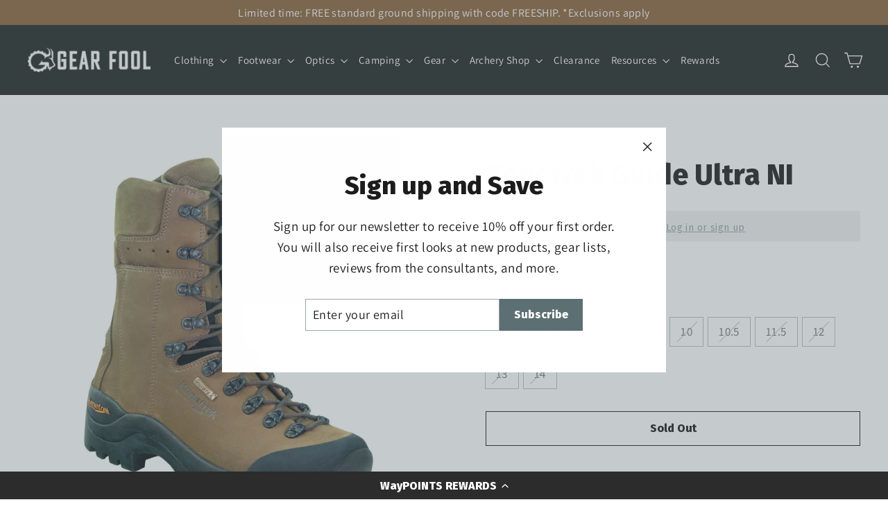

--- FILE ---
content_type: text/html; charset=utf-8
request_url: https://www.gearfool.com/products/kenetrek-guide-ultra-ni
body_size: 33642
content:
<!doctype html>
<html class="no-js" lang="en" dir="ltr">
  <head>
    <script>/* >> Heatmap.com :: Snippet << */(function (h,e,a,t,m,ap) { (h._heatmap_paq = []).push([ 'setTrackerUrl', (h.heatUrl = e) + a]); h.hErrorLogs=h.hErrorLogs || []; ap=t.createElement('script');  ap.src=h.heatUrl+'preprocessor.min.js?sid='+m;  ap.defer=true; t.head.appendChild(ap); ['error', 'unhandledrejection'].forEach(function (ty) {     h.addEventListener(ty, function (et) { h.hErrorLogs.push({ type: ty, event: et }); }); });})(window,'https://dashboard.heatmap.com/','heatmap.php',document,4226);</script>
    <meta charset="utf-8">
    <meta http-equiv="X-UA-Compatible" content="IE=edge,chrome=1">
    <meta name="viewport" content="width=device-width,initial-scale=1">
    <meta name="theme-color" content="#5c6f73">
    <link rel="canonical" href="https://www.gearfool.com/products/kenetrek-guide-ultra-ni">
    <link rel="preconnect" href="https://cdn.shopify.com" crossorigin>
    <link rel="preconnect" href="https://fonts.shopifycdn.com" crossorigin>
    <link rel="dns-prefetch" href="https://productreviews.shopifycdn.com">
    <link rel="dns-prefetch" href="https://ajax.googleapis.com">
    <link rel="dns-prefetch" href="https://maps.googleapis.com">
    <link rel="dns-prefetch" href="https://maps.gstatic.com"><link rel="shortcut icon" href="//www.gearfool.com/cdn/shop/files/goat_icon-01_32x32.png?v=1662586381" type="image/png"><title>Kenetrek Guide Ultra NI
&ndash; Gear Fool
</title>
<meta name="description" content="Whether you’ve undergone ankle issues or just need some extra stiffness added for support, these are the perfect boot for you. Sometimes you need the stability of a plastic mountaineering boot for those steep rigid climbs, but if you’ve ever worn them you know they’re not the most comfortable. The Guide Ultra gives you"><meta property="og:site_name" content="Gear Fool">
  <meta property="og:url" content="https://www.gearfool.com/products/kenetrek-guide-ultra-ni">
  <meta property="og:title" content="Kenetrek Guide Ultra NI">
  <meta property="og:type" content="product">
  <meta property="og:description" content="Whether you’ve undergone ankle issues or just need some extra stiffness added for support, these are the perfect boot for you. Sometimes you need the stability of a plastic mountaineering boot for those steep rigid climbs, but if you’ve ever worn them you know they’re not the most comfortable. The Guide Ultra gives you"><meta property="og:image" content="http://www.gearfool.com/cdn/shop/files/KenetrekGuideUltraNI.jpg?v=1736183007">
    <meta property="og:image:secure_url" content="https://www.gearfool.com/cdn/shop/files/KenetrekGuideUltraNI.jpg?v=1736183007">
    <meta property="og:image:width" content="800">
    <meta property="og:image:height" content="800"><meta name="twitter:site" content="@">
  <meta name="twitter:card" content="summary_large_image">
  <meta name="twitter:title" content="Kenetrek Guide Ultra NI">
  <meta name="twitter:description" content="Whether you’ve undergone ankle issues or just need some extra stiffness added for support, these are the perfect boot for you. Sometimes you need the stability of a plastic mountaineering boot for those steep rigid climbs, but if you’ve ever worn them you know they’re not the most comfortable. The Guide Ultra gives you">
<style data-shopify>@font-face {
  font-family: "Fira Sans";
  font-weight: 800;
  font-style: normal;
  font-display: swap;
  src: url("//www.gearfool.com/cdn/fonts/fira_sans/firasans_n8.524ff827b2e0c23145caef386ae6f105d979615a.woff2") format("woff2"),
       url("//www.gearfool.com/cdn/fonts/fira_sans/firasans_n8.62877479d1dbcd90cd5cdc44c60e89674ba350c5.woff") format("woff");
}

  @font-face {
  font-family: Assistant;
  font-weight: 400;
  font-style: normal;
  font-display: swap;
  src: url("//www.gearfool.com/cdn/fonts/assistant/assistant_n4.9120912a469cad1cc292572851508ca49d12e768.woff2") format("woff2"),
       url("//www.gearfool.com/cdn/fonts/assistant/assistant_n4.6e9875ce64e0fefcd3f4446b7ec9036b3ddd2985.woff") format("woff");
}


  @font-face {
  font-family: Assistant;
  font-weight: 600;
  font-style: normal;
  font-display: swap;
  src: url("//www.gearfool.com/cdn/fonts/assistant/assistant_n6.b2cbcfa81550fc99b5d970d0ef582eebcbac24e0.woff2") format("woff2"),
       url("//www.gearfool.com/cdn/fonts/assistant/assistant_n6.5dced1e1f897f561a8304b6ef1c533d81fd1c6e0.woff") format("woff");
}

  
  
</style><link href="//www.gearfool.com/cdn/shop/t/9/assets/theme.css?v=66373919438444454441758742803" rel="stylesheet" type="text/css" media="all" />
<style data-shopify>:root {
    --typeHeaderPrimary: "Fira Sans";
    --typeHeaderFallback: sans-serif;
    --typeHeaderSize: 41px;
    --typeHeaderWeight: 800;
    --typeHeaderLineHeight: 1.3;
    --typeHeaderSpacing: 0.0em;

    --typeBasePrimary:Assistant;
    --typeBaseFallback:sans-serif;
    --typeBaseSize: 17px;
    --typeBaseWeight: 400;
    --typeBaseLineHeight: 1.6;
    --typeBaseSpacing: 0.025em;

    --iconWeight: 3px;
    --iconLinecaps: miter;
  }

  
.collection-hero__content:before,
  .hero__image-wrapper:before,
  .hero__media:before {
    background-image: linear-gradient(to bottom, rgba(0, 0, 0, 0.04) 0%, rgba(0, 0, 0, 0.04) 40%, rgba(0, 0, 0, 0.76) 100%);
  }

  .skrim__item-content .skrim__overlay:after {
    background-image: linear-gradient(to bottom, rgba(0, 0, 0, 0.04) 30%, rgba(0, 0, 0, 0.76) 100%);
  }

  .placeholder-content {
    background-image: linear-gradient(100deg, #ffffff 40%, #f7f7f7 63%, #ffffff 79%);
  }</style><script type="text/javascript">
      var customer_id=;
    </script>

    <script>
      document.documentElement.className = document.documentElement.className.replace('no-js', 'js');

      window.theme = window.theme || {};
      theme.routes = {
        home: "/",
        cart: "/cart.js",
        cartPage: "/cart",
        cartAdd: "/cart/add.js",
        cartChange: "/cart/change.js",
        search: "/search",
        predictiveSearch: "/search/suggest"
      };
      theme.strings = {
        soldOut: "Sold Out",
        unavailable: "Unavailable",
        inStockLabel: "In stock, ready to ship",
        oneStockLabel: "Low stock - [count] item left",
        otherStockLabel: "Low stock - [count] items left",
        willNotShipUntil: "Ready to ship [date]",
        willBeInStockAfter: "Back in stock [date]",
        waitingForStock: "Backordered, shipping soon",
        cartSavings: "You're saving [savings]",
        cartEmpty: "Your cart is currently empty.",
        cartTermsConfirmation: "You must agree with the terms and conditions of sales to check out",
        searchCollections: "Collections",
        searchPages: "Pages",
        searchArticles: "Articles",
        maxQuantity: "You can only have [quantity] of [title] in your cart."
      };
      theme.settings = {
        cartType: "drawer",
        isCustomerTemplate: false,
        moneyFormat: "${{amount}}",
        predictiveSearch: true,
        predictiveSearchType: "product,article",
        quickView: true,
        themeName: 'Motion',
        themeVersion: "10.5.2"
      };
    </script>

    <script>window.performance && window.performance.mark && window.performance.mark('shopify.content_for_header.start');</script><meta name="facebook-domain-verification" content="fz8kuqxac5hynxj4fmvhxb8iurqyo8">
<meta name="google-site-verification" content="KOdSEjwIXdeChB-HcVVVFtUasg5BrPNRTXJd4hN-5qU">
<meta id="shopify-digital-wallet" name="shopify-digital-wallet" content="/66319778014/digital_wallets/dialog">
<meta name="shopify-checkout-api-token" content="0a08d218f45f64975adcba6f90eece0f">
<link rel="alternate" type="application/json+oembed" href="https://www.gearfool.com/products/kenetrek-guide-ultra-ni.oembed">
<script async="async" src="/checkouts/internal/preloads.js?locale=en-US"></script>
<link rel="preconnect" href="https://shop.app" crossorigin="anonymous">
<script async="async" src="https://shop.app/checkouts/internal/preloads.js?locale=en-US&shop_id=66319778014" crossorigin="anonymous"></script>
<script id="apple-pay-shop-capabilities" type="application/json">{"shopId":66319778014,"countryCode":"US","currencyCode":"USD","merchantCapabilities":["supports3DS"],"merchantId":"gid:\/\/shopify\/Shop\/66319778014","merchantName":"Gear Fool","requiredBillingContactFields":["postalAddress","email","phone"],"requiredShippingContactFields":["postalAddress","email","phone"],"shippingType":"shipping","supportedNetworks":["visa","masterCard","amex","discover","elo","jcb"],"total":{"type":"pending","label":"Gear Fool","amount":"1.00"},"shopifyPaymentsEnabled":true,"supportsSubscriptions":true}</script>
<script id="shopify-features" type="application/json">{"accessToken":"0a08d218f45f64975adcba6f90eece0f","betas":["rich-media-storefront-analytics"],"domain":"www.gearfool.com","predictiveSearch":true,"shopId":66319778014,"locale":"en"}</script>
<script>var Shopify = Shopify || {};
Shopify.shop = "gear-fool.myshopify.com";
Shopify.locale = "en";
Shopify.currency = {"active":"USD","rate":"1.0"};
Shopify.country = "US";
Shopify.theme = {"name":"Motion - SE - 06 Mar '25","id":147304055006,"schema_name":"Motion","schema_version":"10.5.2","theme_store_id":847,"role":"main"};
Shopify.theme.handle = "null";
Shopify.theme.style = {"id":null,"handle":null};
Shopify.cdnHost = "www.gearfool.com/cdn";
Shopify.routes = Shopify.routes || {};
Shopify.routes.root = "/";</script>
<script type="module">!function(o){(o.Shopify=o.Shopify||{}).modules=!0}(window);</script>
<script>!function(o){function n(){var o=[];function n(){o.push(Array.prototype.slice.apply(arguments))}return n.q=o,n}var t=o.Shopify=o.Shopify||{};t.loadFeatures=n(),t.autoloadFeatures=n()}(window);</script>
<script>
  window.ShopifyPay = window.ShopifyPay || {};
  window.ShopifyPay.apiHost = "shop.app\/pay";
  window.ShopifyPay.redirectState = null;
</script>
<script id="shop-js-analytics" type="application/json">{"pageType":"product"}</script>
<script defer="defer" async type="module" src="//www.gearfool.com/cdn/shopifycloud/shop-js/modules/v2/client.init-shop-cart-sync_DtuiiIyl.en.esm.js"></script>
<script defer="defer" async type="module" src="//www.gearfool.com/cdn/shopifycloud/shop-js/modules/v2/chunk.common_CUHEfi5Q.esm.js"></script>
<script type="module">
  await import("//www.gearfool.com/cdn/shopifycloud/shop-js/modules/v2/client.init-shop-cart-sync_DtuiiIyl.en.esm.js");
await import("//www.gearfool.com/cdn/shopifycloud/shop-js/modules/v2/chunk.common_CUHEfi5Q.esm.js");

  window.Shopify.SignInWithShop?.initShopCartSync?.({"fedCMEnabled":true,"windoidEnabled":true});

</script>
<script defer="defer" async type="module" src="//www.gearfool.com/cdn/shopifycloud/shop-js/modules/v2/client.payment-terms_CAtGlQYS.en.esm.js"></script>
<script defer="defer" async type="module" src="//www.gearfool.com/cdn/shopifycloud/shop-js/modules/v2/chunk.common_CUHEfi5Q.esm.js"></script>
<script defer="defer" async type="module" src="//www.gearfool.com/cdn/shopifycloud/shop-js/modules/v2/chunk.modal_BewljZkx.esm.js"></script>
<script type="module">
  await import("//www.gearfool.com/cdn/shopifycloud/shop-js/modules/v2/client.payment-terms_CAtGlQYS.en.esm.js");
await import("//www.gearfool.com/cdn/shopifycloud/shop-js/modules/v2/chunk.common_CUHEfi5Q.esm.js");
await import("//www.gearfool.com/cdn/shopifycloud/shop-js/modules/v2/chunk.modal_BewljZkx.esm.js");

  
</script>
<script>
  window.Shopify = window.Shopify || {};
  if (!window.Shopify.featureAssets) window.Shopify.featureAssets = {};
  window.Shopify.featureAssets['shop-js'] = {"shop-cart-sync":["modules/v2/client.shop-cart-sync_DFoTY42P.en.esm.js","modules/v2/chunk.common_CUHEfi5Q.esm.js"],"init-fed-cm":["modules/v2/client.init-fed-cm_D2UNy1i2.en.esm.js","modules/v2/chunk.common_CUHEfi5Q.esm.js"],"init-shop-email-lookup-coordinator":["modules/v2/client.init-shop-email-lookup-coordinator_BQEe2rDt.en.esm.js","modules/v2/chunk.common_CUHEfi5Q.esm.js"],"shop-cash-offers":["modules/v2/client.shop-cash-offers_3CTtReFF.en.esm.js","modules/v2/chunk.common_CUHEfi5Q.esm.js","modules/v2/chunk.modal_BewljZkx.esm.js"],"shop-button":["modules/v2/client.shop-button_C6oxCjDL.en.esm.js","modules/v2/chunk.common_CUHEfi5Q.esm.js"],"init-windoid":["modules/v2/client.init-windoid_5pix8xhK.en.esm.js","modules/v2/chunk.common_CUHEfi5Q.esm.js"],"avatar":["modules/v2/client.avatar_BTnouDA3.en.esm.js"],"init-shop-cart-sync":["modules/v2/client.init-shop-cart-sync_DtuiiIyl.en.esm.js","modules/v2/chunk.common_CUHEfi5Q.esm.js"],"shop-toast-manager":["modules/v2/client.shop-toast-manager_BYv_8cH1.en.esm.js","modules/v2/chunk.common_CUHEfi5Q.esm.js"],"pay-button":["modules/v2/client.pay-button_FnF9EIkY.en.esm.js","modules/v2/chunk.common_CUHEfi5Q.esm.js"],"shop-login-button":["modules/v2/client.shop-login-button_CH1KUpOf.en.esm.js","modules/v2/chunk.common_CUHEfi5Q.esm.js","modules/v2/chunk.modal_BewljZkx.esm.js"],"init-customer-accounts-sign-up":["modules/v2/client.init-customer-accounts-sign-up_aj7QGgYS.en.esm.js","modules/v2/client.shop-login-button_CH1KUpOf.en.esm.js","modules/v2/chunk.common_CUHEfi5Q.esm.js","modules/v2/chunk.modal_BewljZkx.esm.js"],"init-shop-for-new-customer-accounts":["modules/v2/client.init-shop-for-new-customer-accounts_NbnYRf_7.en.esm.js","modules/v2/client.shop-login-button_CH1KUpOf.en.esm.js","modules/v2/chunk.common_CUHEfi5Q.esm.js","modules/v2/chunk.modal_BewljZkx.esm.js"],"init-customer-accounts":["modules/v2/client.init-customer-accounts_ppedhqCH.en.esm.js","modules/v2/client.shop-login-button_CH1KUpOf.en.esm.js","modules/v2/chunk.common_CUHEfi5Q.esm.js","modules/v2/chunk.modal_BewljZkx.esm.js"],"shop-follow-button":["modules/v2/client.shop-follow-button_CMIBBa6u.en.esm.js","modules/v2/chunk.common_CUHEfi5Q.esm.js","modules/v2/chunk.modal_BewljZkx.esm.js"],"lead-capture":["modules/v2/client.lead-capture_But0hIyf.en.esm.js","modules/v2/chunk.common_CUHEfi5Q.esm.js","modules/v2/chunk.modal_BewljZkx.esm.js"],"checkout-modal":["modules/v2/client.checkout-modal_BBxc70dQ.en.esm.js","modules/v2/chunk.common_CUHEfi5Q.esm.js","modules/v2/chunk.modal_BewljZkx.esm.js"],"shop-login":["modules/v2/client.shop-login_hM3Q17Kl.en.esm.js","modules/v2/chunk.common_CUHEfi5Q.esm.js","modules/v2/chunk.modal_BewljZkx.esm.js"],"payment-terms":["modules/v2/client.payment-terms_CAtGlQYS.en.esm.js","modules/v2/chunk.common_CUHEfi5Q.esm.js","modules/v2/chunk.modal_BewljZkx.esm.js"]};
</script>
<script>(function() {
  var isLoaded = false;
  function asyncLoad() {
    if (isLoaded) return;
    isLoaded = true;
    var urls = ["https:\/\/tabs.stationmade.com\/registered-scripts\/tabs-by-station.js?shop=gear-fool.myshopify.com","https:\/\/appshopify.smuk.io\/static\/shopthelook-smuk.js?shop=gear-fool.myshopify.com","https:\/\/cdn.shopify.com\/s\/files\/1\/0663\/1977\/8014\/t\/3\/assets\/yoast-active-script.js?v=1663684429\u0026shop=gear-fool.myshopify.com","https:\/\/cdn.shopify.com\/s\/files\/1\/0663\/1977\/8014\/t\/3\/assets\/loy_66319778014.js?v=1665588446\u0026shop=gear-fool.myshopify.com","https:\/\/prod-configuration-app.integrations-itbl.co\/app\/script?shop=gear-fool.myshopify.com","https:\/\/cdn-loyalty.yotpo.com\/loader\/71Tu2hzI3jd47ilfCcN1zg.js?shop=gear-fool.myshopify.com","https:\/\/shopify-extension.getredo.com\/main.js?widget_id=jwi21si4hq1vy38\u0026shop=gear-fool.myshopify.com"];
    for (var i = 0; i < urls.length; i++) {
      var s = document.createElement('script');
      s.type = 'text/javascript';
      s.async = true;
      s.src = urls[i];
      var x = document.getElementsByTagName('script')[0];
      x.parentNode.insertBefore(s, x);
    }
  };
  if(window.attachEvent) {
    window.attachEvent('onload', asyncLoad);
  } else {
    window.addEventListener('load', asyncLoad, false);
  }
})();</script>
<script id="__st">var __st={"a":66319778014,"offset":-25200,"reqid":"21a5b16c-b1ae-42cd-960b-12bab4a9b921-1766936681","pageurl":"www.gearfool.com\/products\/kenetrek-guide-ultra-ni","u":"172ab99efdfa","p":"product","rtyp":"product","rid":7801263685854};</script>
<script>window.ShopifyPaypalV4VisibilityTracking = true;</script>
<script id="captcha-bootstrap">!function(){'use strict';const t='contact',e='account',n='new_comment',o=[[t,t],['blogs',n],['comments',n],[t,'customer']],c=[[e,'customer_login'],[e,'guest_login'],[e,'recover_customer_password'],[e,'create_customer']],r=t=>t.map((([t,e])=>`form[action*='/${t}']:not([data-nocaptcha='true']) input[name='form_type'][value='${e}']`)).join(','),a=t=>()=>t?[...document.querySelectorAll(t)].map((t=>t.form)):[];function s(){const t=[...o],e=r(t);return a(e)}const i='password',u='form_key',d=['recaptcha-v3-token','g-recaptcha-response','h-captcha-response',i],f=()=>{try{return window.sessionStorage}catch{return}},m='__shopify_v',_=t=>t.elements[u];function p(t,e,n=!1){try{const o=window.sessionStorage,c=JSON.parse(o.getItem(e)),{data:r}=function(t){const{data:e,action:n}=t;return t[m]||n?{data:e,action:n}:{data:t,action:n}}(c);for(const[e,n]of Object.entries(r))t.elements[e]&&(t.elements[e].value=n);n&&o.removeItem(e)}catch(o){console.error('form repopulation failed',{error:o})}}const l='form_type',E='cptcha';function T(t){t.dataset[E]=!0}const w=window,h=w.document,L='Shopify',v='ce_forms',y='captcha';let A=!1;((t,e)=>{const n=(g='f06e6c50-85a8-45c8-87d0-21a2b65856fe',I='https://cdn.shopify.com/shopifycloud/storefront-forms-hcaptcha/ce_storefront_forms_captcha_hcaptcha.v1.5.2.iife.js',D={infoText:'Protected by hCaptcha',privacyText:'Privacy',termsText:'Terms'},(t,e,n)=>{const o=w[L][v],c=o.bindForm;if(c)return c(t,g,e,D).then(n);var r;o.q.push([[t,g,e,D],n]),r=I,A||(h.body.append(Object.assign(h.createElement('script'),{id:'captcha-provider',async:!0,src:r})),A=!0)});var g,I,D;w[L]=w[L]||{},w[L][v]=w[L][v]||{},w[L][v].q=[],w[L][y]=w[L][y]||{},w[L][y].protect=function(t,e){n(t,void 0,e),T(t)},Object.freeze(w[L][y]),function(t,e,n,w,h,L){const[v,y,A,g]=function(t,e,n){const i=e?o:[],u=t?c:[],d=[...i,...u],f=r(d),m=r(i),_=r(d.filter((([t,e])=>n.includes(e))));return[a(f),a(m),a(_),s()]}(w,h,L),I=t=>{const e=t.target;return e instanceof HTMLFormElement?e:e&&e.form},D=t=>v().includes(t);t.addEventListener('submit',(t=>{const e=I(t);if(!e)return;const n=D(e)&&!e.dataset.hcaptchaBound&&!e.dataset.recaptchaBound,o=_(e),c=g().includes(e)&&(!o||!o.value);(n||c)&&t.preventDefault(),c&&!n&&(function(t){try{if(!f())return;!function(t){const e=f();if(!e)return;const n=_(t);if(!n)return;const o=n.value;o&&e.removeItem(o)}(t);const e=Array.from(Array(32),(()=>Math.random().toString(36)[2])).join('');!function(t,e){_(t)||t.append(Object.assign(document.createElement('input'),{type:'hidden',name:u})),t.elements[u].value=e}(t,e),function(t,e){const n=f();if(!n)return;const o=[...t.querySelectorAll(`input[type='${i}']`)].map((({name:t})=>t)),c=[...d,...o],r={};for(const[a,s]of new FormData(t).entries())c.includes(a)||(r[a]=s);n.setItem(e,JSON.stringify({[m]:1,action:t.action,data:r}))}(t,e)}catch(e){console.error('failed to persist form',e)}}(e),e.submit())}));const S=(t,e)=>{t&&!t.dataset[E]&&(n(t,e.some((e=>e===t))),T(t))};for(const o of['focusin','change'])t.addEventListener(o,(t=>{const e=I(t);D(e)&&S(e,y())}));const B=e.get('form_key'),M=e.get(l),P=B&&M;t.addEventListener('DOMContentLoaded',(()=>{const t=y();if(P)for(const e of t)e.elements[l].value===M&&p(e,B);[...new Set([...A(),...v().filter((t=>'true'===t.dataset.shopifyCaptcha))])].forEach((e=>S(e,t)))}))}(h,new URLSearchParams(w.location.search),n,t,e,['guest_login'])})(!0,!0)}();</script>
<script integrity="sha256-4kQ18oKyAcykRKYeNunJcIwy7WH5gtpwJnB7kiuLZ1E=" data-source-attribution="shopify.loadfeatures" defer="defer" src="//www.gearfool.com/cdn/shopifycloud/storefront/assets/storefront/load_feature-a0a9edcb.js" crossorigin="anonymous"></script>
<script crossorigin="anonymous" defer="defer" src="//www.gearfool.com/cdn/shopifycloud/storefront/assets/shopify_pay/storefront-65b4c6d7.js?v=20250812"></script>
<script data-source-attribution="shopify.dynamic_checkout.dynamic.init">var Shopify=Shopify||{};Shopify.PaymentButton=Shopify.PaymentButton||{isStorefrontPortableWallets:!0,init:function(){window.Shopify.PaymentButton.init=function(){};var t=document.createElement("script");t.src="https://www.gearfool.com/cdn/shopifycloud/portable-wallets/latest/portable-wallets.en.js",t.type="module",document.head.appendChild(t)}};
</script>
<script data-source-attribution="shopify.dynamic_checkout.buyer_consent">
  function portableWalletsHideBuyerConsent(e){var t=document.getElementById("shopify-buyer-consent"),n=document.getElementById("shopify-subscription-policy-button");t&&n&&(t.classList.add("hidden"),t.setAttribute("aria-hidden","true"),n.removeEventListener("click",e))}function portableWalletsShowBuyerConsent(e){var t=document.getElementById("shopify-buyer-consent"),n=document.getElementById("shopify-subscription-policy-button");t&&n&&(t.classList.remove("hidden"),t.removeAttribute("aria-hidden"),n.addEventListener("click",e))}window.Shopify?.PaymentButton&&(window.Shopify.PaymentButton.hideBuyerConsent=portableWalletsHideBuyerConsent,window.Shopify.PaymentButton.showBuyerConsent=portableWalletsShowBuyerConsent);
</script>
<script>
  function portableWalletsCleanup(e){e&&e.src&&console.error("Failed to load portable wallets script "+e.src);var t=document.querySelectorAll("shopify-accelerated-checkout .shopify-payment-button__skeleton, shopify-accelerated-checkout-cart .wallet-cart-button__skeleton"),e=document.getElementById("shopify-buyer-consent");for(let e=0;e<t.length;e++)t[e].remove();e&&e.remove()}function portableWalletsNotLoadedAsModule(e){e instanceof ErrorEvent&&"string"==typeof e.message&&e.message.includes("import.meta")&&"string"==typeof e.filename&&e.filename.includes("portable-wallets")&&(window.removeEventListener("error",portableWalletsNotLoadedAsModule),window.Shopify.PaymentButton.failedToLoad=e,"loading"===document.readyState?document.addEventListener("DOMContentLoaded",window.Shopify.PaymentButton.init):window.Shopify.PaymentButton.init())}window.addEventListener("error",portableWalletsNotLoadedAsModule);
</script>

<script type="module" src="https://www.gearfool.com/cdn/shopifycloud/portable-wallets/latest/portable-wallets.en.js" onError="portableWalletsCleanup(this)" crossorigin="anonymous"></script>
<script nomodule>
  document.addEventListener("DOMContentLoaded", portableWalletsCleanup);
</script>

<link id="shopify-accelerated-checkout-styles" rel="stylesheet" media="screen" href="https://www.gearfool.com/cdn/shopifycloud/portable-wallets/latest/accelerated-checkout-backwards-compat.css" crossorigin="anonymous">
<style id="shopify-accelerated-checkout-cart">
        #shopify-buyer-consent {
  margin-top: 1em;
  display: inline-block;
  width: 100%;
}

#shopify-buyer-consent.hidden {
  display: none;
}

#shopify-subscription-policy-button {
  background: none;
  border: none;
  padding: 0;
  text-decoration: underline;
  font-size: inherit;
  cursor: pointer;
}

#shopify-subscription-policy-button::before {
  box-shadow: none;
}

      </style>

<script>window.performance && window.performance.mark && window.performance.mark('shopify.content_for_header.end');</script>

    <script src="//www.gearfool.com/cdn/shop/t/9/assets/vendor-scripts-v14.js" defer="defer"></script><script src="//www.gearfool.com/cdn/shop/t/9/assets/theme.js?v=22162587786237468241741125539" defer="defer"></script>

    
    
    <!-- Google tag (gtag.js) -->
    <script async src="https://www.googletagmanager.com/gtag/js?id=G-8SVSH0XGF6"></script>
    <script>
      window.dataLayer = window.dataLayer || [];
      function gtag(){dataLayer.push(arguments);}
      gtag('js', new Date());

      gtag('config', 'G-8SVSH0XGF6');
    </script>

    
    
      <script src="//www.gearfool.com/cdn/shop/t/9/assets/jquery-3.2.1.min.js?v=9503732020592794151741126903" type="text/javascript"></script>
      <script src="//www.gearfool.com/cdn/shop/t/9/assets/se-custom.js?v=148990264224481244081741127394" type="text/javascript"></script>
    
    
  <!-- BEGIN app block: shopify://apps/tabs-studio/blocks/global_embed_block/19980fb9-f2ca-4ada-ad36-c0364c3318b8 -->
<style id="tabs-by-station-custom-styles">
  .station-tabs .station-tabs-link.is-active{font-weight:600 !important;}.station-tabs.mod-full-width .station-tabs-link.is-active, .station-tabs .station-tabs-tabset.mod-vertical .station-tabs-link.is-active{font-weight:600 !important;font-size:1em !important;}.station-tabs .station-tabs-tab.is-active{font-weight:600 !important;}.station-tabs.mod-full-width .station-tabs-tab.is-active, .station-tabs .station-tabs-tabset.mod-vertical .station-tabs-tab.is-active{font-weight:600 !important;font-size:1em !important;}.station-tabs .station-tabs-link{border-width:0 0 2px !important;padding:0 0 6px !important;margin:0 26px 14px 0 !important;}.station-tabs .station-tabs-tab{border-width:0 0 2px !important;padding:0 0 6px !important;margin:0 26px 14px 0 !important;}.station-tabs.mod-full-width .station-tabs-link, .station-tabs .station-tabs-tabset.mod-vertical .station-tabs-link{padding:14px 0 !important;margin:0 !important;}.station-tabs.mod-full-width .station-tabs-tab, .station-tabs .station-tabs-tabset.mod-vertical .station-tabs-tab{padding:14px 0 !important;margin:0 !important;}.station-tabs .station-tabs-content-inner{margin:12px 0 0 !important;}.station-tabs.mod-full-width .station-tabs-content-inner, .station-tabs .station-tabs-tabset.mod-vertical .station-tabs-content-inner{margin:24px 0 10px !important;text-align:left !important;}.station-tabs .station-tabs-tabcontent{margin:12px 0 0 !important;}.station-tabs.mod-full-width .station-tabs-tabcontent, .station-tabs .station-tabs-tabset.mod-vertical .station-tabs-tabcontent{margin:24px 0 10px !important;text-align:left !important;}.station-tabs.mod-full-width .station-tabs-link:hover, .station-tabs .station-tabs-tabset.mod-vertical .station-tabs-link:hover{color:#b0603a !important;}.station-tabs.mod-full-width .station-tabs-tab:hover, .station-tabs .station-tabs-tabset.mod-vertical .station-tabs-tab:hover{color:#b0603a !important;}.station-tabs.mod-full-width .station-tabs-link.is-active:hover, .station-tabs .station-tabs-tabset.mod-vertical .station-tabs-link.is-active:hover{color:#b0603a !important;}.station-tabs.mod-full-width .station-tabs-tab.is-active:hover, .station-tabs .station-tabs-tabset.mod-vertical .station-tabs-tab.is-active:hover{color:#b0603a !important;}
  
</style>

<script id="station-tabs-data-json" type="application/json">{
  "globalAbove": null,
  "globalBelow": null,
  "proTabsHTML": "",
  "productTitle": "Kenetrek Guide Ultra NI",
  "productDescription": "\u003cp\u003eWhether you’ve undergone ankle issues or just need some extra stiffness added for support, these are the perfect boot for you. Sometimes you need the stability of a plastic mountaineering boot for those steep rigid climbs, but if you’ve ever worn them you know they’re not the most comfortable. The Guide Ultra gives you the best of both worlds. Built with the EverStep technology to give you an ultra-support system, double durability, and the all-day comfort of a Kenetrek boot. The removable brace system is added to the uppers of the classic Guide Boot and paired with a one-piece, deep lug traction, super-stable K-73™ outsole.\u003c\/p\u003e\n\u003ch3\u003eSpecifications\u003c\/h3\u003e\n\u003cp\u003e-10″ tall 2.8mm thick premium full-grain leather uppers that utilize a one-piece vamp construction with no seams down the tongue for abrasion resistance and waterproofness.\u003c\/p\u003e\n\u003cp\u003e-Reinforced double and triple stitching in high wear areas\u003c\/p\u003e\n\u003cp\u003e-7mm nylon midsoles for extra support with heavy pack loads\u003c\/p\u003e\n\u003cp\u003e-Anti-corrosion boot hardware that swivels instead of breaking\u003c\/p\u003e\n\u003cp\u003e-Reinforced rubber sole guard for extra abrasion resistance\u003c\/p\u003e\n\u003cp\u003e-Non-insulated for comfort in warmer weather\u003c\/p\u003e\n\u003cp\u003e-Windtex® waterproof breathable flexible membrane\u003c\/p\u003e\n\u003cp\u003e-Custom K-73™ outsoles provide excellent traction and durability\u003c\/p\u003e\n\u003cp\u003e-EverStep® removable nylon braces provide additional ankle support for heavy pack loads in rough terrain\u003c\/p\u003e",
  "icons": []
}</script>

<script>
  document.documentElement.classList.add('tabsst-loading');
  document.addEventListener('stationTabsLegacyAPILoaded', function(e) {
    e.detail.isLegacy = true;
    });

  document.addEventListener('stationTabsAPIReady', function(e) {
    var Tabs = e.detail;

    if (Tabs.appSettings) {
      Tabs.appSettings = {"default_tab":true,"default_tab_title":"Description","show_stop_element":true,"layout":"vertical","layout_breakpoint":768,"deep_links":false,"clean_content_level":"basic_tags","open_first_tab":true,"allow_multiple_open":false,"remove_empty_tabs":true,"default_tab_translations":null,"start_tab_element":"h3"};
      Tabs.appSettings = {lang: 'en'};

      Tabs.appSettings = {
        indicatorType: "plusminus",
        indicatorPlacement: "after"
      };
    }

    if (Tabs.isLegacy) { return; }
          Tabs.init(null, {
            initializeDescription: true,
            fallback: true
          });
  });

  
</script>

<svg style="display:none" aria-hidden="true">
  <defs>
    
  </defs>
</svg>

<!-- END app block --><!-- BEGIN app block: shopify://apps/yotpo-loyalty-rewards/blocks/loader-app-embed-block/2f9660df-5018-4e02-9868-ee1fb88d6ccd -->
    <script src="https://cdn-widgetsrepository.yotpo.com/v1/loader/71Tu2hzI3jd47ilfCcN1zg" async></script>



    <script src="https://cdn-loyalty.yotpo.com/loader/71Tu2hzI3jd47ilfCcN1zg.js?shop=www.gearfool.com" async></script>


<!-- END app block --><!-- BEGIN app block: shopify://apps/yotpo-product-reviews/blocks/settings/eb7dfd7d-db44-4334-bc49-c893b51b36cf -->


  <script type="text/javascript" src="https://cdn-widgetsrepository.yotpo.com/v1/loader/qUo9OpSDwCnIW29JKSvI12ip16R2ZELg9ZfKuKoP?languageCode=en" async></script>



  
<!-- END app block --><script src="https://cdn.shopify.com/extensions/019b0e8c-1b08-71d2-8e9b-7d2927c1762c/tabs-studio-25/assets/s3340b1d9cf54.js" type="text/javascript" defer="defer"></script>
<link href="https://cdn.shopify.com/extensions/019b0e8c-1b08-71d2-8e9b-7d2927c1762c/tabs-studio-25/assets/ccf2dff1a1a65.css" rel="stylesheet" type="text/css" media="all">
<script src="https://cdn.shopify.com/extensions/019b32e0-0580-762d-8c36-7823aacdefeb/aftersell-549/assets/aftersell-utm-triggers.js" type="text/javascript" defer="defer"></script>
<link href="https://monorail-edge.shopifysvc.com" rel="dns-prefetch">
<script>(function(){if ("sendBeacon" in navigator && "performance" in window) {try {var session_token_from_headers = performance.getEntriesByType('navigation')[0].serverTiming.find(x => x.name == '_s').description;} catch {var session_token_from_headers = undefined;}var session_cookie_matches = document.cookie.match(/_shopify_s=([^;]*)/);var session_token_from_cookie = session_cookie_matches && session_cookie_matches.length === 2 ? session_cookie_matches[1] : "";var session_token = session_token_from_headers || session_token_from_cookie || "";function handle_abandonment_event(e) {var entries = performance.getEntries().filter(function(entry) {return /monorail-edge.shopifysvc.com/.test(entry.name);});if (!window.abandonment_tracked && entries.length === 0) {window.abandonment_tracked = true;var currentMs = Date.now();var navigation_start = performance.timing.navigationStart;var payload = {shop_id: 66319778014,url: window.location.href,navigation_start,duration: currentMs - navigation_start,session_token,page_type: "product"};window.navigator.sendBeacon("https://monorail-edge.shopifysvc.com/v1/produce", JSON.stringify({schema_id: "online_store_buyer_site_abandonment/1.1",payload: payload,metadata: {event_created_at_ms: currentMs,event_sent_at_ms: currentMs}}));}}window.addEventListener('pagehide', handle_abandonment_event);}}());</script>
<script id="web-pixels-manager-setup">(function e(e,d,r,n,o){if(void 0===o&&(o={}),!Boolean(null===(a=null===(i=window.Shopify)||void 0===i?void 0:i.analytics)||void 0===a?void 0:a.replayQueue)){var i,a;window.Shopify=window.Shopify||{};var t=window.Shopify;t.analytics=t.analytics||{};var s=t.analytics;s.replayQueue=[],s.publish=function(e,d,r){return s.replayQueue.push([e,d,r]),!0};try{self.performance.mark("wpm:start")}catch(e){}var l=function(){var e={modern:/Edge?\/(1{2}[4-9]|1[2-9]\d|[2-9]\d{2}|\d{4,})\.\d+(\.\d+|)|Firefox\/(1{2}[4-9]|1[2-9]\d|[2-9]\d{2}|\d{4,})\.\d+(\.\d+|)|Chrom(ium|e)\/(9{2}|\d{3,})\.\d+(\.\d+|)|(Maci|X1{2}).+ Version\/(15\.\d+|(1[6-9]|[2-9]\d|\d{3,})\.\d+)([,.]\d+|)( \(\w+\)|)( Mobile\/\w+|) Safari\/|Chrome.+OPR\/(9{2}|\d{3,})\.\d+\.\d+|(CPU[ +]OS|iPhone[ +]OS|CPU[ +]iPhone|CPU IPhone OS|CPU iPad OS)[ +]+(15[._]\d+|(1[6-9]|[2-9]\d|\d{3,})[._]\d+)([._]\d+|)|Android:?[ /-](13[3-9]|1[4-9]\d|[2-9]\d{2}|\d{4,})(\.\d+|)(\.\d+|)|Android.+Firefox\/(13[5-9]|1[4-9]\d|[2-9]\d{2}|\d{4,})\.\d+(\.\d+|)|Android.+Chrom(ium|e)\/(13[3-9]|1[4-9]\d|[2-9]\d{2}|\d{4,})\.\d+(\.\d+|)|SamsungBrowser\/([2-9]\d|\d{3,})\.\d+/,legacy:/Edge?\/(1[6-9]|[2-9]\d|\d{3,})\.\d+(\.\d+|)|Firefox\/(5[4-9]|[6-9]\d|\d{3,})\.\d+(\.\d+|)|Chrom(ium|e)\/(5[1-9]|[6-9]\d|\d{3,})\.\d+(\.\d+|)([\d.]+$|.*Safari\/(?![\d.]+ Edge\/[\d.]+$))|(Maci|X1{2}).+ Version\/(10\.\d+|(1[1-9]|[2-9]\d|\d{3,})\.\d+)([,.]\d+|)( \(\w+\)|)( Mobile\/\w+|) Safari\/|Chrome.+OPR\/(3[89]|[4-9]\d|\d{3,})\.\d+\.\d+|(CPU[ +]OS|iPhone[ +]OS|CPU[ +]iPhone|CPU IPhone OS|CPU iPad OS)[ +]+(10[._]\d+|(1[1-9]|[2-9]\d|\d{3,})[._]\d+)([._]\d+|)|Android:?[ /-](13[3-9]|1[4-9]\d|[2-9]\d{2}|\d{4,})(\.\d+|)(\.\d+|)|Mobile Safari.+OPR\/([89]\d|\d{3,})\.\d+\.\d+|Android.+Firefox\/(13[5-9]|1[4-9]\d|[2-9]\d{2}|\d{4,})\.\d+(\.\d+|)|Android.+Chrom(ium|e)\/(13[3-9]|1[4-9]\d|[2-9]\d{2}|\d{4,})\.\d+(\.\d+|)|Android.+(UC? ?Browser|UCWEB|U3)[ /]?(15\.([5-9]|\d{2,})|(1[6-9]|[2-9]\d|\d{3,})\.\d+)\.\d+|SamsungBrowser\/(5\.\d+|([6-9]|\d{2,})\.\d+)|Android.+MQ{2}Browser\/(14(\.(9|\d{2,})|)|(1[5-9]|[2-9]\d|\d{3,})(\.\d+|))(\.\d+|)|K[Aa][Ii]OS\/(3\.\d+|([4-9]|\d{2,})\.\d+)(\.\d+|)/},d=e.modern,r=e.legacy,n=navigator.userAgent;return n.match(d)?"modern":n.match(r)?"legacy":"unknown"}(),u="modern"===l?"modern":"legacy",c=(null!=n?n:{modern:"",legacy:""})[u],f=function(e){return[e.baseUrl,"/wpm","/b",e.hashVersion,"modern"===e.buildTarget?"m":"l",".js"].join("")}({baseUrl:d,hashVersion:r,buildTarget:u}),m=function(e){var d=e.version,r=e.bundleTarget,n=e.surface,o=e.pageUrl,i=e.monorailEndpoint;return{emit:function(e){var a=e.status,t=e.errorMsg,s=(new Date).getTime(),l=JSON.stringify({metadata:{event_sent_at_ms:s},events:[{schema_id:"web_pixels_manager_load/3.1",payload:{version:d,bundle_target:r,page_url:o,status:a,surface:n,error_msg:t},metadata:{event_created_at_ms:s}}]});if(!i)return console&&console.warn&&console.warn("[Web Pixels Manager] No Monorail endpoint provided, skipping logging."),!1;try{return self.navigator.sendBeacon.bind(self.navigator)(i,l)}catch(e){}var u=new XMLHttpRequest;try{return u.open("POST",i,!0),u.setRequestHeader("Content-Type","text/plain"),u.send(l),!0}catch(e){return console&&console.warn&&console.warn("[Web Pixels Manager] Got an unhandled error while logging to Monorail."),!1}}}}({version:r,bundleTarget:l,surface:e.surface,pageUrl:self.location.href,monorailEndpoint:e.monorailEndpoint});try{o.browserTarget=l,function(e){var d=e.src,r=e.async,n=void 0===r||r,o=e.onload,i=e.onerror,a=e.sri,t=e.scriptDataAttributes,s=void 0===t?{}:t,l=document.createElement("script"),u=document.querySelector("head"),c=document.querySelector("body");if(l.async=n,l.src=d,a&&(l.integrity=a,l.crossOrigin="anonymous"),s)for(var f in s)if(Object.prototype.hasOwnProperty.call(s,f))try{l.dataset[f]=s[f]}catch(e){}if(o&&l.addEventListener("load",o),i&&l.addEventListener("error",i),u)u.appendChild(l);else{if(!c)throw new Error("Did not find a head or body element to append the script");c.appendChild(l)}}({src:f,async:!0,onload:function(){if(!function(){var e,d;return Boolean(null===(d=null===(e=window.Shopify)||void 0===e?void 0:e.analytics)||void 0===d?void 0:d.initialized)}()){var d=window.webPixelsManager.init(e)||void 0;if(d){var r=window.Shopify.analytics;r.replayQueue.forEach((function(e){var r=e[0],n=e[1],o=e[2];d.publishCustomEvent(r,n,o)})),r.replayQueue=[],r.publish=d.publishCustomEvent,r.visitor=d.visitor,r.initialized=!0}}},onerror:function(){return m.emit({status:"failed",errorMsg:"".concat(f," has failed to load")})},sri:function(e){var d=/^sha384-[A-Za-z0-9+/=]+$/;return"string"==typeof e&&d.test(e)}(c)?c:"",scriptDataAttributes:o}),m.emit({status:"loading"})}catch(e){m.emit({status:"failed",errorMsg:(null==e?void 0:e.message)||"Unknown error"})}}})({shopId: 66319778014,storefrontBaseUrl: "https://www.gearfool.com",extensionsBaseUrl: "https://extensions.shopifycdn.com/cdn/shopifycloud/web-pixels-manager",monorailEndpoint: "https://monorail-edge.shopifysvc.com/unstable/produce_batch",surface: "storefront-renderer",enabledBetaFlags: ["2dca8a86","a0d5f9d2"],webPixelsConfigList: [{"id":"1265598686","configuration":"{\"widgetId\":\"jwi21si4hq1vy38\",\"baseRequestUrl\":\"https:\\\/\\\/shopify-server.getredo.com\\\/widgets\",\"splitEnabled\":\"false\",\"customerAccountsEnabled\":\"true\",\"conciergeSplitEnabled\":\"false\",\"marketingEnabled\":\"true\",\"expandedWarrantyEnabled\":\"false\",\"storefrontSalesAIEnabled\":\"false\",\"conversionEnabled\":\"false\"}","eventPayloadVersion":"v1","runtimeContext":"STRICT","scriptVersion":"3db1d8d3083a00490dbef27760feee59","type":"APP","apiClientId":3426665,"privacyPurposes":["ANALYTICS","MARKETING"],"capabilities":["advanced_dom_events"],"dataSharingAdjustments":{"protectedCustomerApprovalScopes":["read_customer_address","read_customer_email","read_customer_name","read_customer_personal_data","read_customer_phone"]}},{"id":"994115806","configuration":"{\"accountID\":\"1\",\"installation_id\":\"e2f1eef7-447e-463f-a701-1462cc7bb1d1\",\"region\":\"us1\"}","eventPayloadVersion":"v1","runtimeContext":"STRICT","scriptVersion":"2061f8ea39b7d2e31c8b851469aba871","type":"APP","apiClientId":199361,"privacyPurposes":["ANALYTICS","MARKETING","SALE_OF_DATA"],"dataSharingAdjustments":{"protectedCustomerApprovalScopes":["read_customer_personal_data"]}},{"id":"470974686","configuration":"{\"config\":\"{\\\"google_tag_ids\\\":[\\\"G-2FJPDQBEFR\\\",\\\"AW-16830210088\\\",\\\"GT-5MJWFH5\\\"],\\\"target_country\\\":\\\"US\\\",\\\"gtag_events\\\":[{\\\"type\\\":\\\"begin_checkout\\\",\\\"action_label\\\":[\\\"G-2FJPDQBEFR\\\",\\\"AW-16830210088\\\/iEObCLzUsqEaEKjAotk-\\\"]},{\\\"type\\\":\\\"search\\\",\\\"action_label\\\":[\\\"G-2FJPDQBEFR\\\",\\\"AW-16830210088\\\/Eo0aCL7TsqEaEKjAotk-\\\"]},{\\\"type\\\":\\\"view_item\\\",\\\"action_label\\\":[\\\"G-2FJPDQBEFR\\\",\\\"AW-16830210088\\\/IhAmCLvTsqEaEKjAotk-\\\",\\\"MC-CKXNQNXEQT\\\"]},{\\\"type\\\":\\\"purchase\\\",\\\"action_label\\\":[\\\"G-2FJPDQBEFR\\\",\\\"AW-16830210088\\\/cyK6CLXTsqEaEKjAotk-\\\",\\\"MC-CKXNQNXEQT\\\"]},{\\\"type\\\":\\\"page_view\\\",\\\"action_label\\\":[\\\"G-2FJPDQBEFR\\\",\\\"AW-16830210088\\\/zXLcCLjTsqEaEKjAotk-\\\",\\\"MC-CKXNQNXEQT\\\"]},{\\\"type\\\":\\\"add_payment_info\\\",\\\"action_label\\\":[\\\"G-2FJPDQBEFR\\\",\\\"AW-16830210088\\\/eVjKCL_UsqEaEKjAotk-\\\"]},{\\\"type\\\":\\\"add_to_cart\\\",\\\"action_label\\\":[\\\"G-2FJPDQBEFR\\\",\\\"AW-16830210088\\\/jNL6CLnUsqEaEKjAotk-\\\"]}],\\\"enable_monitoring_mode\\\":false}\"}","eventPayloadVersion":"v1","runtimeContext":"OPEN","scriptVersion":"b2a88bafab3e21179ed38636efcd8a93","type":"APP","apiClientId":1780363,"privacyPurposes":[],"dataSharingAdjustments":{"protectedCustomerApprovalScopes":["read_customer_address","read_customer_email","read_customer_name","read_customer_personal_data","read_customer_phone"]}},{"id":"164135134","configuration":"{\"pixel_id\":\"6198576753523109\",\"pixel_type\":\"facebook_pixel\",\"metaapp_system_user_token\":\"-\"}","eventPayloadVersion":"v1","runtimeContext":"OPEN","scriptVersion":"ca16bc87fe92b6042fbaa3acc2fbdaa6","type":"APP","apiClientId":2329312,"privacyPurposes":["ANALYTICS","MARKETING","SALE_OF_DATA"],"dataSharingAdjustments":{"protectedCustomerApprovalScopes":["read_customer_address","read_customer_email","read_customer_name","read_customer_personal_data","read_customer_phone"]}},{"id":"105873630","eventPayloadVersion":"1","runtimeContext":"LAX","scriptVersion":"1","type":"CUSTOM","privacyPurposes":[],"name":"Heatmap"},{"id":"shopify-app-pixel","configuration":"{}","eventPayloadVersion":"v1","runtimeContext":"STRICT","scriptVersion":"0450","apiClientId":"shopify-pixel","type":"APP","privacyPurposes":["ANALYTICS","MARKETING"]},{"id":"shopify-custom-pixel","eventPayloadVersion":"v1","runtimeContext":"LAX","scriptVersion":"0450","apiClientId":"shopify-pixel","type":"CUSTOM","privacyPurposes":["ANALYTICS","MARKETING"]}],isMerchantRequest: false,initData: {"shop":{"name":"Gear Fool","paymentSettings":{"currencyCode":"USD"},"myshopifyDomain":"gear-fool.myshopify.com","countryCode":"US","storefrontUrl":"https:\/\/www.gearfool.com"},"customer":null,"cart":null,"checkout":null,"productVariants":[{"price":{"amount":624.95,"currencyCode":"USD"},"product":{"title":"Kenetrek Guide Ultra NI","vendor":"Kenetrek","id":"7801263685854","untranslatedTitle":"Kenetrek Guide Ultra NI","url":"\/products\/kenetrek-guide-ultra-ni","type":"Boots"},"id":"43409422909662","image":{"src":"\/\/www.gearfool.com\/cdn\/shop\/files\/KenetrekGuideUltraNI.jpg?v=1736183007"},"sku":"'","title":"8","untranslatedTitle":"8"},{"price":{"amount":624.95,"currencyCode":"USD"},"product":{"title":"Kenetrek Guide Ultra NI","vendor":"Kenetrek","id":"7801263685854","untranslatedTitle":"Kenetrek Guide Ultra NI","url":"\/products\/kenetrek-guide-ultra-ni","type":"Boots"},"id":"43409422942430","image":{"src":"\/\/www.gearfool.com\/cdn\/shop\/files\/KenetrekGuideUltraNI.jpg?v=1736183007"},"sku":"877706005888","title":"8.5","untranslatedTitle":"8.5"},{"price":{"amount":624.95,"currencyCode":"USD"},"product":{"title":"Kenetrek Guide Ultra NI","vendor":"Kenetrek","id":"7801263685854","untranslatedTitle":"Kenetrek Guide Ultra NI","url":"\/products\/kenetrek-guide-ultra-ni","type":"Boots"},"id":"43409422975198","image":{"src":"\/\/www.gearfool.com\/cdn\/shop\/files\/KenetrekGuideUltraNI.jpg?v=1736183007"},"sku":"'","title":"9","untranslatedTitle":"9"},{"price":{"amount":624.95,"currencyCode":"USD"},"product":{"title":"Kenetrek Guide Ultra NI","vendor":"Kenetrek","id":"7801263685854","untranslatedTitle":"Kenetrek Guide Ultra NI","url":"\/products\/kenetrek-guide-ultra-ni","type":"Boots"},"id":"43409423007966","image":{"src":"\/\/www.gearfool.com\/cdn\/shop\/files\/KenetrekGuideUltraNI.jpg?v=1736183007"},"sku":"877706005901","title":"9.5","untranslatedTitle":"9.5"},{"price":{"amount":624.95,"currencyCode":"USD"},"product":{"title":"Kenetrek Guide Ultra NI","vendor":"Kenetrek","id":"7801263685854","untranslatedTitle":"Kenetrek Guide Ultra NI","url":"\/products\/kenetrek-guide-ultra-ni","type":"Boots"},"id":"43409422713054","image":{"src":"\/\/www.gearfool.com\/cdn\/shop\/files\/KenetrekGuideUltraNI.jpg?v=1736183007"},"sku":"877706005932","title":"11","untranslatedTitle":"11"},{"price":{"amount":624.95,"currencyCode":"USD"},"product":{"title":"Kenetrek Guide Ultra NI","vendor":"Kenetrek","id":"7801263685854","untranslatedTitle":"Kenetrek Guide Ultra NI","url":"\/products\/kenetrek-guide-ultra-ni","type":"Boots"},"id":"43409422647518","image":{"src":"\/\/www.gearfool.com\/cdn\/shop\/files\/KenetrekGuideUltraNI.jpg?v=1736183007"},"sku":"877706005918","title":"10","untranslatedTitle":"10"},{"price":{"amount":624.95,"currencyCode":"USD"},"product":{"title":"Kenetrek Guide Ultra NI","vendor":"Kenetrek","id":"7801263685854","untranslatedTitle":"Kenetrek Guide Ultra NI","url":"\/products\/kenetrek-guide-ultra-ni","type":"Boots"},"id":"43409422680286","image":{"src":"\/\/www.gearfool.com\/cdn\/shop\/files\/KenetrekGuideUltraNI.jpg?v=1736183007"},"sku":"877706005925","title":"10.5","untranslatedTitle":"10.5"},{"price":{"amount":624.95,"currencyCode":"USD"},"product":{"title":"Kenetrek Guide Ultra NI","vendor":"Kenetrek","id":"7801263685854","untranslatedTitle":"Kenetrek Guide Ultra NI","url":"\/products\/kenetrek-guide-ultra-ni","type":"Boots"},"id":"43409422778590","image":{"src":"\/\/www.gearfool.com\/cdn\/shop\/files\/KenetrekGuideUltraNI.jpg?v=1736183007"},"sku":"'","title":"11.5","untranslatedTitle":"11.5"},{"price":{"amount":624.95,"currencyCode":"USD"},"product":{"title":"Kenetrek Guide Ultra NI","vendor":"Kenetrek","id":"7801263685854","untranslatedTitle":"Kenetrek Guide Ultra NI","url":"\/products\/kenetrek-guide-ultra-ni","type":"Boots"},"id":"43409422811358","image":{"src":"\/\/www.gearfool.com\/cdn\/shop\/files\/KenetrekGuideUltraNI.jpg?v=1736183007"},"sku":"'","title":"12","untranslatedTitle":"12"},{"price":{"amount":624.95,"currencyCode":"USD"},"product":{"title":"Kenetrek Guide Ultra NI","vendor":"Kenetrek","id":"7801263685854","untranslatedTitle":"Kenetrek Guide Ultra NI","url":"\/products\/kenetrek-guide-ultra-ni","type":"Boots"},"id":"43409422844126","image":{"src":"\/\/www.gearfool.com\/cdn\/shop\/files\/KenetrekGuideUltraNI.jpg?v=1736183007"},"sku":"'","title":"13","untranslatedTitle":"13"},{"price":{"amount":624.95,"currencyCode":"USD"},"product":{"title":"Kenetrek Guide Ultra NI","vendor":"Kenetrek","id":"7801263685854","untranslatedTitle":"Kenetrek Guide Ultra NI","url":"\/products\/kenetrek-guide-ultra-ni","type":"Boots"},"id":"43409422876894","image":{"src":"\/\/www.gearfool.com\/cdn\/shop\/files\/KenetrekGuideUltraNI.jpg?v=1736183007"},"sku":"'","title":"14","untranslatedTitle":"14"}],"purchasingCompany":null},},"https://www.gearfool.com/cdn","da62cc92w68dfea28pcf9825a4m392e00d0",{"modern":"","legacy":""},{"shopId":"66319778014","storefrontBaseUrl":"https:\/\/www.gearfool.com","extensionBaseUrl":"https:\/\/extensions.shopifycdn.com\/cdn\/shopifycloud\/web-pixels-manager","surface":"storefront-renderer","enabledBetaFlags":"[\"2dca8a86\", \"a0d5f9d2\"]","isMerchantRequest":"false","hashVersion":"da62cc92w68dfea28pcf9825a4m392e00d0","publish":"custom","events":"[[\"page_viewed\",{}],[\"product_viewed\",{\"productVariant\":{\"price\":{\"amount\":624.95,\"currencyCode\":\"USD\"},\"product\":{\"title\":\"Kenetrek Guide Ultra NI\",\"vendor\":\"Kenetrek\",\"id\":\"7801263685854\",\"untranslatedTitle\":\"Kenetrek Guide Ultra NI\",\"url\":\"\/products\/kenetrek-guide-ultra-ni\",\"type\":\"Boots\"},\"id\":\"43409422909662\",\"image\":{\"src\":\"\/\/www.gearfool.com\/cdn\/shop\/files\/KenetrekGuideUltraNI.jpg?v=1736183007\"},\"sku\":\"'\",\"title\":\"8\",\"untranslatedTitle\":\"8\"}}]]"});</script><script>
  window.ShopifyAnalytics = window.ShopifyAnalytics || {};
  window.ShopifyAnalytics.meta = window.ShopifyAnalytics.meta || {};
  window.ShopifyAnalytics.meta.currency = 'USD';
  var meta = {"product":{"id":7801263685854,"gid":"gid:\/\/shopify\/Product\/7801263685854","vendor":"Kenetrek","type":"Boots","handle":"kenetrek-guide-ultra-ni","variants":[{"id":43409422909662,"price":62495,"name":"Kenetrek Guide Ultra NI - 8","public_title":"8","sku":"'"},{"id":43409422942430,"price":62495,"name":"Kenetrek Guide Ultra NI - 8.5","public_title":"8.5","sku":"877706005888"},{"id":43409422975198,"price":62495,"name":"Kenetrek Guide Ultra NI - 9","public_title":"9","sku":"'"},{"id":43409423007966,"price":62495,"name":"Kenetrek Guide Ultra NI - 9.5","public_title":"9.5","sku":"877706005901"},{"id":43409422713054,"price":62495,"name":"Kenetrek Guide Ultra NI - 11","public_title":"11","sku":"877706005932"},{"id":43409422647518,"price":62495,"name":"Kenetrek Guide Ultra NI - 10","public_title":"10","sku":"877706005918"},{"id":43409422680286,"price":62495,"name":"Kenetrek Guide Ultra NI - 10.5","public_title":"10.5","sku":"877706005925"},{"id":43409422778590,"price":62495,"name":"Kenetrek Guide Ultra NI - 11.5","public_title":"11.5","sku":"'"},{"id":43409422811358,"price":62495,"name":"Kenetrek Guide Ultra NI - 12","public_title":"12","sku":"'"},{"id":43409422844126,"price":62495,"name":"Kenetrek Guide Ultra NI - 13","public_title":"13","sku":"'"},{"id":43409422876894,"price":62495,"name":"Kenetrek Guide Ultra NI - 14","public_title":"14","sku":"'"}],"remote":false},"page":{"pageType":"product","resourceType":"product","resourceId":7801263685854,"requestId":"21a5b16c-b1ae-42cd-960b-12bab4a9b921-1766936681"}};
  for (var attr in meta) {
    window.ShopifyAnalytics.meta[attr] = meta[attr];
  }
</script>
<script class="analytics">
  (function () {
    var customDocumentWrite = function(content) {
      var jquery = null;

      if (window.jQuery) {
        jquery = window.jQuery;
      } else if (window.Checkout && window.Checkout.$) {
        jquery = window.Checkout.$;
      }

      if (jquery) {
        jquery('body').append(content);
      }
    };

    var hasLoggedConversion = function(token) {
      if (token) {
        return document.cookie.indexOf('loggedConversion=' + token) !== -1;
      }
      return false;
    }

    var setCookieIfConversion = function(token) {
      if (token) {
        var twoMonthsFromNow = new Date(Date.now());
        twoMonthsFromNow.setMonth(twoMonthsFromNow.getMonth() + 2);

        document.cookie = 'loggedConversion=' + token + '; expires=' + twoMonthsFromNow;
      }
    }

    var trekkie = window.ShopifyAnalytics.lib = window.trekkie = window.trekkie || [];
    if (trekkie.integrations) {
      return;
    }
    trekkie.methods = [
      'identify',
      'page',
      'ready',
      'track',
      'trackForm',
      'trackLink'
    ];
    trekkie.factory = function(method) {
      return function() {
        var args = Array.prototype.slice.call(arguments);
        args.unshift(method);
        trekkie.push(args);
        return trekkie;
      };
    };
    for (var i = 0; i < trekkie.methods.length; i++) {
      var key = trekkie.methods[i];
      trekkie[key] = trekkie.factory(key);
    }
    trekkie.load = function(config) {
      trekkie.config = config || {};
      trekkie.config.initialDocumentCookie = document.cookie;
      var first = document.getElementsByTagName('script')[0];
      var script = document.createElement('script');
      script.type = 'text/javascript';
      script.onerror = function(e) {
        var scriptFallback = document.createElement('script');
        scriptFallback.type = 'text/javascript';
        scriptFallback.onerror = function(error) {
                var Monorail = {
      produce: function produce(monorailDomain, schemaId, payload) {
        var currentMs = new Date().getTime();
        var event = {
          schema_id: schemaId,
          payload: payload,
          metadata: {
            event_created_at_ms: currentMs,
            event_sent_at_ms: currentMs
          }
        };
        return Monorail.sendRequest("https://" + monorailDomain + "/v1/produce", JSON.stringify(event));
      },
      sendRequest: function sendRequest(endpointUrl, payload) {
        // Try the sendBeacon API
        if (window && window.navigator && typeof window.navigator.sendBeacon === 'function' && typeof window.Blob === 'function' && !Monorail.isIos12()) {
          var blobData = new window.Blob([payload], {
            type: 'text/plain'
          });

          if (window.navigator.sendBeacon(endpointUrl, blobData)) {
            return true;
          } // sendBeacon was not successful

        } // XHR beacon

        var xhr = new XMLHttpRequest();

        try {
          xhr.open('POST', endpointUrl);
          xhr.setRequestHeader('Content-Type', 'text/plain');
          xhr.send(payload);
        } catch (e) {
          console.log(e);
        }

        return false;
      },
      isIos12: function isIos12() {
        return window.navigator.userAgent.lastIndexOf('iPhone; CPU iPhone OS 12_') !== -1 || window.navigator.userAgent.lastIndexOf('iPad; CPU OS 12_') !== -1;
      }
    };
    Monorail.produce('monorail-edge.shopifysvc.com',
      'trekkie_storefront_load_errors/1.1',
      {shop_id: 66319778014,
      theme_id: 147304055006,
      app_name: "storefront",
      context_url: window.location.href,
      source_url: "//www.gearfool.com/cdn/s/trekkie.storefront.8f32c7f0b513e73f3235c26245676203e1209161.min.js"});

        };
        scriptFallback.async = true;
        scriptFallback.src = '//www.gearfool.com/cdn/s/trekkie.storefront.8f32c7f0b513e73f3235c26245676203e1209161.min.js';
        first.parentNode.insertBefore(scriptFallback, first);
      };
      script.async = true;
      script.src = '//www.gearfool.com/cdn/s/trekkie.storefront.8f32c7f0b513e73f3235c26245676203e1209161.min.js';
      first.parentNode.insertBefore(script, first);
    };
    trekkie.load(
      {"Trekkie":{"appName":"storefront","development":false,"defaultAttributes":{"shopId":66319778014,"isMerchantRequest":null,"themeId":147304055006,"themeCityHash":"10958107121029877778","contentLanguage":"en","currency":"USD","eventMetadataId":"7ba2cd6a-d006-4074-b799-ae1175d9d56a"},"isServerSideCookieWritingEnabled":true,"monorailRegion":"shop_domain","enabledBetaFlags":["65f19447"]},"Session Attribution":{},"S2S":{"facebookCapiEnabled":true,"source":"trekkie-storefront-renderer","apiClientId":580111}}
    );

    var loaded = false;
    trekkie.ready(function() {
      if (loaded) return;
      loaded = true;

      window.ShopifyAnalytics.lib = window.trekkie;

      var originalDocumentWrite = document.write;
      document.write = customDocumentWrite;
      try { window.ShopifyAnalytics.merchantGoogleAnalytics.call(this); } catch(error) {};
      document.write = originalDocumentWrite;

      window.ShopifyAnalytics.lib.page(null,{"pageType":"product","resourceType":"product","resourceId":7801263685854,"requestId":"21a5b16c-b1ae-42cd-960b-12bab4a9b921-1766936681","shopifyEmitted":true});

      var match = window.location.pathname.match(/checkouts\/(.+)\/(thank_you|post_purchase)/)
      var token = match? match[1]: undefined;
      if (!hasLoggedConversion(token)) {
        setCookieIfConversion(token);
        window.ShopifyAnalytics.lib.track("Viewed Product",{"currency":"USD","variantId":43409422909662,"productId":7801263685854,"productGid":"gid:\/\/shopify\/Product\/7801263685854","name":"Kenetrek Guide Ultra NI - 8","price":"624.95","sku":"'","brand":"Kenetrek","variant":"8","category":"Boots","nonInteraction":true,"remote":false},undefined,undefined,{"shopifyEmitted":true});
      window.ShopifyAnalytics.lib.track("monorail:\/\/trekkie_storefront_viewed_product\/1.1",{"currency":"USD","variantId":43409422909662,"productId":7801263685854,"productGid":"gid:\/\/shopify\/Product\/7801263685854","name":"Kenetrek Guide Ultra NI - 8","price":"624.95","sku":"'","brand":"Kenetrek","variant":"8","category":"Boots","nonInteraction":true,"remote":false,"referer":"https:\/\/www.gearfool.com\/products\/kenetrek-guide-ultra-ni"});
      }
    });


        var eventsListenerScript = document.createElement('script');
        eventsListenerScript.async = true;
        eventsListenerScript.src = "//www.gearfool.com/cdn/shopifycloud/storefront/assets/shop_events_listener-3da45d37.js";
        document.getElementsByTagName('head')[0].appendChild(eventsListenerScript);

})();</script>
<script
  defer
  src="https://www.gearfool.com/cdn/shopifycloud/perf-kit/shopify-perf-kit-2.1.2.min.js"
  data-application="storefront-renderer"
  data-shop-id="66319778014"
  data-render-region="gcp-us-central1"
  data-page-type="product"
  data-theme-instance-id="147304055006"
  data-theme-name="Motion"
  data-theme-version="10.5.2"
  data-monorail-region="shop_domain"
  data-resource-timing-sampling-rate="10"
  data-shs="true"
  data-shs-beacon="true"
  data-shs-export-with-fetch="true"
  data-shs-logs-sample-rate="1"
  data-shs-beacon-endpoint="https://www.gearfool.com/api/collect"
></script>
</head>

  <script src="https://cdn-widgetsrepository.yotpo.com/v1/loader/71Tu2hzI3jd47ilfCcN1zg" async></script>

  <body
    class="template-product"
    data-transitions="true"
    data-type_header_capitalize="false"
    data-type_base_accent_transform="true"
    data-type_header_accent_transform="true"
    data-animate_sections="true"
    data-animate_underlines="true"
    data-animate_buttons="true"
    data-animate_images="true"
    data-animate_page_transition_style="page-slow-fade"
    data-type_header_text_alignment="true"
    data-animate_images_style="zoom-fade"
  >
    
      <script type="text/javascript">
        window.setTimeout(function() { document.body.className += " loaded"; }, 25);
      </script>
    

    <a class="in-page-link visually-hidden skip-link" href="#MainContent">Skip to content</a>

    <div id="PageContainer" class="page-container">
      <div class="transition-body"><!-- BEGIN sections: header-group -->
<div id="shopify-section-sections--18847011111134__announcement-bar" class="shopify-section shopify-section-group-header-group"><div class="announcement"><span class="announcement__text announcement__text--open" data-text="limited-time-free-standard-ground-shipping-with-code-freeship-exclusions-apply">
      Limited time: FREE standard ground shipping with code FREESHIP. *Exclusions apply
    </span></div>


</div><div id="shopify-section-sections--18847011111134__header" class="shopify-section shopify-section-group-header-group"><div id="NavDrawer" class="drawer drawer--right">
  <div class="drawer__contents">
    <div class="drawer__fixed-header">
      <div class="drawer__header appear-animation appear-delay-2">
        <div class="drawer__title"></div>
        <div class="drawer__close">
          <button type="button" class="drawer__close-button js-drawer-close">
            <svg aria-hidden="true" focusable="false" role="presentation" class="icon icon-close" viewBox="0 0 64 64"><title>icon-X</title><path d="m19 17.61 27.12 27.13m0-27.12L19 44.74"/></svg>
            <span class="icon__fallback-text">Close menu</span>
          </button>
        </div>
      </div>
    </div>
    <div class="drawer__scrollable">
      <ul class="mobile-nav" role="navigation" aria-label="Primary"><li class="mobile-nav__item appear-animation appear-delay-3"><div class="mobile-nav__has-sublist"><a href="/collections/apparel" class="mobile-nav__link" id="Label-collections-apparel1">
                    Clothing
                  </a>
                  <div class="mobile-nav__toggle">
                    <button type="button" class="collapsible-trigger collapsible--auto-height" aria-controls="Linklist-collections-apparel1" aria-labelledby="Label-collections-apparel1"><span class="collapsible-trigger__icon collapsible-trigger__icon--open" role="presentation">
  <svg aria-hidden="true" focusable="false" role="presentation" class="icon icon--wide icon-chevron-down" viewBox="0 0 28 16"><path d="m1.57 1.59 12.76 12.77L27.1 1.59" stroke-width="2" stroke="#000" fill="none"/></svg>
</span>
</button>
                  </div></div><div id="Linklist-collections-apparel1" class="mobile-nav__sublist collapsible-content collapsible-content--all">
                <div class="collapsible-content__inner">
                  <ul class="mobile-nav__sublist"><li class="mobile-nav__item">
                        <div class="mobile-nav__child-item"><a href="/collections/mens-apparel" class="mobile-nav__link" id="Sublabel-collections-mens-apparel1">
                              Men&#39;s
                            </a><button type="button" class="collapsible-trigger" aria-controls="Sublinklist-collections-apparel1-collections-mens-apparel1" aria-labelledby="Sublabel-collections-mens-apparel1"><span class="collapsible-trigger__icon collapsible-trigger__icon--open collapsible-trigger__icon--circle" role="presentation">
  <svg aria-hidden="true" focusable="false" role="presentation" class="icon icon-plus" viewBox="0 0 20 20"><path fill="#444" d="M17.409 8.929h-6.695V2.258c0-.566-.506-1.029-1.071-1.029s-1.071.463-1.071 1.029v6.671H1.967C1.401 8.929.938 9.435.938 10s.463 1.071 1.029 1.071h6.605V17.7c0 .566.506 1.029 1.071 1.029s1.071-.463 1.071-1.029v-6.629h6.695c.566 0 1.029-.506 1.029-1.071s-.463-1.071-1.029-1.071z"/></svg>
  <svg aria-hidden="true" focusable="false" role="presentation" class="icon icon-minus" viewBox="0 0 20 20"><path fill="#444" d="M17.543 11.029H2.1A1.032 1.032 0 0 1 1.071 10c0-.566.463-1.029 1.029-1.029h15.443c.566 0 1.029.463 1.029 1.029 0 .566-.463 1.029-1.029 1.029z"/></svg>
</span>
</button></div><div id="Sublinklist-collections-apparel1-collections-mens-apparel1" class="mobile-nav__sublist collapsible-content collapsible-content--all" aria-labelledby="Sublabel-collections-mens-apparel1">
                            <div class="collapsible-content__inner">
                              <ul class="mobile-nav__grandchildlist"><li class="mobile-nav__item">
                                    <a href="/collections/mens-baselayers" class="mobile-nav__link">
                                      Base Layers
                                    </a>
                                  </li><li class="mobile-nav__item">
                                    <a href="/collections/mens-mid-layers" class="mobile-nav__link">
                                      Mid Layers
                                    </a>
                                  </li><li class="mobile-nav__item">
                                    <a href="/collections/jackets-and-vests" class="mobile-nav__link">
                                      Jackets and Vests
                                    </a>
                                  </li><li class="mobile-nav__item">
                                    <a href="/collections/pants-and-bottoms" class="mobile-nav__link">
                                      Pants and Bottoms
                                    </a>
                                  </li><li class="mobile-nav__item">
                                    <a href="/collections/mens-rainwear" class="mobile-nav__link">
                                      Rain Jackets and Pants
                                    </a>
                                  </li><li class="mobile-nav__item">
                                    <a href="/collections/lifestyle" class="mobile-nav__link">
                                      Lifestyle
                                    </a>
                                  </li></ul>
                            </div>
                          </div></li><li class="mobile-nav__item">
                        <div class="mobile-nav__child-item"><a href="/collections/accessories" class="mobile-nav__link" id="Sublabel-collections-accessories2">
                              Clothing Accessories
                            </a><button type="button" class="collapsible-trigger" aria-controls="Sublinklist-collections-apparel1-collections-accessories2" aria-labelledby="Sublabel-collections-accessories2"><span class="collapsible-trigger__icon collapsible-trigger__icon--open collapsible-trigger__icon--circle" role="presentation">
  <svg aria-hidden="true" focusable="false" role="presentation" class="icon icon-plus" viewBox="0 0 20 20"><path fill="#444" d="M17.409 8.929h-6.695V2.258c0-.566-.506-1.029-1.071-1.029s-1.071.463-1.071 1.029v6.671H1.967C1.401 8.929.938 9.435.938 10s.463 1.071 1.029 1.071h6.605V17.7c0 .566.506 1.029 1.071 1.029s1.071-.463 1.071-1.029v-6.629h6.695c.566 0 1.029-.506 1.029-1.071s-.463-1.071-1.029-1.071z"/></svg>
  <svg aria-hidden="true" focusable="false" role="presentation" class="icon icon-minus" viewBox="0 0 20 20"><path fill="#444" d="M17.543 11.029H2.1A1.032 1.032 0 0 1 1.071 10c0-.566.463-1.029 1.029-1.029h15.443c.566 0 1.029.463 1.029 1.029 0 .566-.463 1.029-1.029 1.029z"/></svg>
</span>
</button></div><div id="Sublinklist-collections-apparel1-collections-accessories2" class="mobile-nav__sublist collapsible-content collapsible-content--all" aria-labelledby="Sublabel-collections-accessories2">
                            <div class="collapsible-content__inner">
                              <ul class="mobile-nav__grandchildlist"><li class="mobile-nav__item">
                                    <a href="/collections/headwear" class="mobile-nav__link">
                                      Headwear
                                    </a>
                                  </li><li class="mobile-nav__item">
                                    <a href="/collections/gloves" class="mobile-nav__link">
                                      Gloves
                                    </a>
                                  </li><li class="mobile-nav__item">
                                    <a href="/collections/belts" class="mobile-nav__link">
                                      Belts
                                    </a>
                                  </li></ul>
                            </div>
                          </div></li></ul><div class="megamenu__promo megamenu__promo--mobile"><a href="/collections/womens" class="megamenu__promo-link"><div style="margin: 0 auto; max-width: 800px">
                            <div class="image-wrap aos-animate megamenu__promo-image" style="height: 0; padding-bottom: 100.0%;">



<image-element data-aos="image-fade-in" data-aos-offset="150">


  
<img src="//www.gearfool.com/cdn/shop/files/Women_s_Coming_Soon_Image_587fdf62-819a-4e6c-bab3-464c1932cc5f.jpg?v=1693601207&amp;width=900" alt="" srcset="//www.gearfool.com/cdn/shop/files/Women_s_Coming_Soon_Image_587fdf62-819a-4e6c-bab3-464c1932cc5f.jpg?v=1693601207&amp;width=540 540w, //www.gearfool.com/cdn/shop/files/Women_s_Coming_Soon_Image_587fdf62-819a-4e6c-bab3-464c1932cc5f.jpg?v=1693601207&amp;width=750 750w, //www.gearfool.com/cdn/shop/files/Women_s_Coming_Soon_Image_587fdf62-819a-4e6c-bab3-464c1932cc5f.jpg?v=1693601207&amp;width=900 900w" width="900" height="900.0" loading="lazy" class=" image-element" sizes="100vw">
  


</image-element>
</div><div><strong>Shop Our Women's Collection</strong></div><div></div></a></div><div class="megamenu__promo megamenu__promo--mobile"><a href="/collections/sitka-gear" class="megamenu__promo-link"><div style="margin: 0 auto; max-width: 587px">
                            <div class="image-wrap aos-animate megamenu__promo-image" style="height: 0; padding-bottom: 100.0%;">



<image-element data-aos="image-fade-in" data-aos-offset="150">


  
<img src="//www.gearfool.com/cdn/shop/files/JetstreamJacketCovert2_c1a7f697-22cd-49be-b55a-2e0a3d4cf71c.jpg?v=1693601228&amp;width=900" alt="" srcset="//www.gearfool.com/cdn/shop/files/JetstreamJacketCovert2_c1a7f697-22cd-49be-b55a-2e0a3d4cf71c.jpg?v=1693601228&amp;width=540 540w, //www.gearfool.com/cdn/shop/files/JetstreamJacketCovert2_c1a7f697-22cd-49be-b55a-2e0a3d4cf71c.jpg?v=1693601228&amp;width=750 750w, //www.gearfool.com/cdn/shop/files/JetstreamJacketCovert2_c1a7f697-22cd-49be-b55a-2e0a3d4cf71c.jpg?v=1693601228&amp;width=900 900w" width="900" height="900.0" loading="lazy" class=" image-element" sizes="100vw">
  


</image-element>
</div>
                          </div><div><strong>The SITKA Collective</strong></div><div>Thrive Outside</div></a></div></div>
              </div></li><li class="mobile-nav__item appear-animation appear-delay-4"><div class="mobile-nav__has-sublist"><a href="/collections/footwear" class="mobile-nav__link" id="Label-collections-footwear2">
                    Footwear
                  </a>
                  <div class="mobile-nav__toggle">
                    <button type="button" class="collapsible-trigger collapsible--auto-height" aria-controls="Linklist-collections-footwear2" aria-labelledby="Label-collections-footwear2"><span class="collapsible-trigger__icon collapsible-trigger__icon--open" role="presentation">
  <svg aria-hidden="true" focusable="false" role="presentation" class="icon icon--wide icon-chevron-down" viewBox="0 0 28 16"><path d="m1.57 1.59 12.76 12.77L27.1 1.59" stroke-width="2" stroke="#000" fill="none"/></svg>
</span>
</button>
                  </div></div><div id="Linklist-collections-footwear2" class="mobile-nav__sublist collapsible-content collapsible-content--all">
                <div class="collapsible-content__inner">
                  <ul class="mobile-nav__sublist"><li class="mobile-nav__item">
                        <div class="mobile-nav__child-item"><a href="/collections/mens-insulated-footwear" class="mobile-nav__link" id="Sublabel-collections-mens-insulated-footwear1">
                              Men&#39;s Insulated Footwear
                            </a></div></li><li class="mobile-nav__item">
                        <div class="mobile-nav__child-item"><a href="/collections/mens-non-insulated-footwear" class="mobile-nav__link" id="Sublabel-collections-mens-non-insulated-footwear2">
                              Men&#39;s Non-Insulated Footwear
                            </a></div></li><li class="mobile-nav__item">
                        <div class="mobile-nav__child-item"><a href="/collections/womens-footwear" class="mobile-nav__link" id="Sublabel-collections-womens-footwear3">
                              Women&#39;s Footwear
                            </a></div></li><li class="mobile-nav__item">
                        <div class="mobile-nav__child-item"><a href="/collections/socks" class="mobile-nav__link" id="Sublabel-collections-socks4">
                              Socks
                            </a></div></li><li class="mobile-nav__item">
                        <div class="mobile-nav__child-item"><a href="/collections/footware-accessories" class="mobile-nav__link" id="Sublabel-collections-footware-accessories5">
                              Footwear Accessories
                            </a></div></li></ul><div class="megamenu__promo megamenu__promo--mobile"><a href="/collections/crispi-hunting-boots" class="megamenu__promo-link"><div style="margin: 0 auto; max-width: 800px">
                            <div class="image-wrap aos-animate megamenu__promo-image" style="height: 0; padding-bottom: 100.0%;">



<image-element data-aos="image-fade-in" data-aos-offset="150">


  
<img src="//www.gearfool.com/cdn/shop/files/Untitled_design_48.png?v=1706207343&amp;width=900" alt="" srcset="//www.gearfool.com/cdn/shop/files/Untitled_design_48.png?v=1706207343&amp;width=540 540w, //www.gearfool.com/cdn/shop/files/Untitled_design_48.png?v=1706207343&amp;width=750 750w, //www.gearfool.com/cdn/shop/files/Untitled_design_48.png?v=1706207343&amp;width=900 900w" width="900" height="900.0" loading="lazy" class=" image-element" sizes="100vw">
  


</image-element>
</div><div><strong>Crispi Hunting Boots</strong></div><div>Shop Now</div></a></div></div>
              </div></li><li class="mobile-nav__item appear-animation appear-delay-5"><div class="mobile-nav__has-sublist"><a href="/collections/optics" class="mobile-nav__link" id="Label-collections-optics3">
                    Optics
                  </a>
                  <div class="mobile-nav__toggle">
                    <button type="button" class="collapsible-trigger collapsible--auto-height" aria-controls="Linklist-collections-optics3" aria-labelledby="Label-collections-optics3"><span class="collapsible-trigger__icon collapsible-trigger__icon--open" role="presentation">
  <svg aria-hidden="true" focusable="false" role="presentation" class="icon icon--wide icon-chevron-down" viewBox="0 0 28 16"><path d="m1.57 1.59 12.76 12.77L27.1 1.59" stroke-width="2" stroke="#000" fill="none"/></svg>
</span>
</button>
                  </div></div><div id="Linklist-collections-optics3" class="mobile-nav__sublist collapsible-content collapsible-content--all">
                <div class="collapsible-content__inner">
                  <ul class="mobile-nav__sublist"><li class="mobile-nav__item">
                        <div class="mobile-nav__child-item"><a href="/collections/binoculars" class="mobile-nav__link" id="Sublabel-collections-binoculars1">
                              Binoculars
                            </a></div></li><li class="mobile-nav__item">
                        <div class="mobile-nav__child-item"><a href="/collections/spotting-scopes" class="mobile-nav__link" id="Sublabel-collections-spotting-scopes2">
                              Spotting Scopes
                            </a></div></li><li class="mobile-nav__item">
                        <div class="mobile-nav__child-item"><a href="/collections/rifle-scopes" class="mobile-nav__link" id="Sublabel-collections-rifle-scopes3">
                              Rifle Scopes
                            </a></div></li><li class="mobile-nav__item">
                        <div class="mobile-nav__child-item"><a href="/collections/rangefinders" class="mobile-nav__link" id="Sublabel-collections-rangefinders4">
                              Rangefinders
                            </a></div></li><li class="mobile-nav__item">
                        <div class="mobile-nav__child-item"><a href="/collections/tripods" class="mobile-nav__link" id="Sublabel-collections-tripods5">
                              Tripods
                            </a></div></li><li class="mobile-nav__item">
                        <div class="mobile-nav__child-item"><a href="/collections/optic-accessories" class="mobile-nav__link" id="Sublabel-collections-optic-accessories6">
                              Optics Accessories
                            </a></div></li></ul><div class="megamenu__promo megamenu__promo--mobile"><a href="/collections/swarovski-optik" class="megamenu__promo-link"><div style="margin: 0 auto; max-width: 800px">
                            <div class="image-wrap aos-animate megamenu__promo-image" style="height: 0; padding-bottom: 100.0%;">



<image-element data-aos="image-fade-in" data-aos-offset="150">


  
<img src="//www.gearfool.com/cdn/shop/files/Untitled_design_49.png?v=1706207677&amp;width=900" alt="" srcset="//www.gearfool.com/cdn/shop/files/Untitled_design_49.png?v=1706207677&amp;width=540 540w, //www.gearfool.com/cdn/shop/files/Untitled_design_49.png?v=1706207677&amp;width=750 750w, //www.gearfool.com/cdn/shop/files/Untitled_design_49.png?v=1706207677&amp;width=900 900w" width="900" height="900.0" loading="lazy" class=" image-element" sizes="100vw">
  


</image-element>
</div><div><strong>Swarovski Optik</strong></div><div>Shop Now</div></a></div><div class="megamenu__promo megamenu__promo--mobile"><a href="/collections/vortex-optics-and-accessories" class="megamenu__promo-link"><div style="margin: 0 auto; max-width: 800px">
                            <div class="image-wrap aos-animate megamenu__promo-image" style="height: 0; padding-bottom: 100.0%;">



<image-element data-aos="image-fade-in" data-aos-offset="150">


  
<img src="//www.gearfool.com/cdn/shop/files/Untitled_design_50.png?v=1706207715&amp;width=900" alt="" srcset="//www.gearfool.com/cdn/shop/files/Untitled_design_50.png?v=1706207715&amp;width=540 540w, //www.gearfool.com/cdn/shop/files/Untitled_design_50.png?v=1706207715&amp;width=750 750w, //www.gearfool.com/cdn/shop/files/Untitled_design_50.png?v=1706207715&amp;width=900 900w" width="900" height="900.0" loading="lazy" class=" image-element" sizes="100vw">
  


</image-element>
</div>
                          </div><div><strong>Vortex Optics</strong></div><div>Shop Now</div></a></div></div>
              </div></li><li class="mobile-nav__item appear-animation appear-delay-6"><div class="mobile-nav__has-sublist"><a href="/collections/camping" class="mobile-nav__link" id="Label-collections-camping4">
                    Camping
                  </a>
                  <div class="mobile-nav__toggle">
                    <button type="button" class="collapsible-trigger collapsible--auto-height" aria-controls="Linklist-collections-camping4" aria-labelledby="Label-collections-camping4"><span class="collapsible-trigger__icon collapsible-trigger__icon--open" role="presentation">
  <svg aria-hidden="true" focusable="false" role="presentation" class="icon icon--wide icon-chevron-down" viewBox="0 0 28 16"><path d="m1.57 1.59 12.76 12.77L27.1 1.59" stroke-width="2" stroke="#000" fill="none"/></svg>
</span>
</button>
                  </div></div><div id="Linklist-collections-camping4" class="mobile-nav__sublist collapsible-content collapsible-content--all">
                <div class="collapsible-content__inner">
                  <ul class="mobile-nav__sublist"><li class="mobile-nav__item">
                        <div class="mobile-nav__child-item"><a href="/collections/camp-cooking" class="mobile-nav__link" id="Sublabel-collections-camp-cooking1">
                              Camp Kitchen
                            </a><button type="button" class="collapsible-trigger" aria-controls="Sublinklist-collections-camping4-collections-camp-cooking1" aria-labelledby="Sublabel-collections-camp-cooking1"><span class="collapsible-trigger__icon collapsible-trigger__icon--open collapsible-trigger__icon--circle" role="presentation">
  <svg aria-hidden="true" focusable="false" role="presentation" class="icon icon-plus" viewBox="0 0 20 20"><path fill="#444" d="M17.409 8.929h-6.695V2.258c0-.566-.506-1.029-1.071-1.029s-1.071.463-1.071 1.029v6.671H1.967C1.401 8.929.938 9.435.938 10s.463 1.071 1.029 1.071h6.605V17.7c0 .566.506 1.029 1.071 1.029s1.071-.463 1.071-1.029v-6.629h6.695c.566 0 1.029-.506 1.029-1.071s-.463-1.071-1.029-1.071z"/></svg>
  <svg aria-hidden="true" focusable="false" role="presentation" class="icon icon-minus" viewBox="0 0 20 20"><path fill="#444" d="M17.543 11.029H2.1A1.032 1.032 0 0 1 1.071 10c0-.566.463-1.029 1.029-1.029h15.443c.566 0 1.029.463 1.029 1.029 0 .566-.463 1.029-1.029 1.029z"/></svg>
</span>
</button></div><div id="Sublinklist-collections-camping4-collections-camp-cooking1" class="mobile-nav__sublist collapsible-content collapsible-content--all" aria-labelledby="Sublabel-collections-camp-cooking1">
                            <div class="collapsible-content__inner">
                              <ul class="mobile-nav__grandchildlist"><li class="mobile-nav__item">
                                    <a href="/collections/stoves" class="mobile-nav__link">
                                      Stoves & Stove Accessories
                                    </a>
                                  </li><li class="mobile-nav__item">
                                    <a href="/collections/dinnerware" class="mobile-nav__link">
                                      Cookware & Utensils
                                    </a>
                                  </li><li class="mobile-nav__item">
                                    <a href="/collections/nutrition" class="mobile-nav__link">
                                      Nutrition
                                    </a>
                                  </li></ul>
                            </div>
                          </div></li><li class="mobile-nav__item">
                        <div class="mobile-nav__child-item"><a href="/collections/hydration" class="mobile-nav__link" id="Sublabel-collections-hydration2">
                              Hydration
                            </a><button type="button" class="collapsible-trigger" aria-controls="Sublinklist-collections-camping4-collections-hydration2" aria-labelledby="Sublabel-collections-hydration2"><span class="collapsible-trigger__icon collapsible-trigger__icon--open collapsible-trigger__icon--circle" role="presentation">
  <svg aria-hidden="true" focusable="false" role="presentation" class="icon icon-plus" viewBox="0 0 20 20"><path fill="#444" d="M17.409 8.929h-6.695V2.258c0-.566-.506-1.029-1.071-1.029s-1.071.463-1.071 1.029v6.671H1.967C1.401 8.929.938 9.435.938 10s.463 1.071 1.029 1.071h6.605V17.7c0 .566.506 1.029 1.071 1.029s1.071-.463 1.071-1.029v-6.629h6.695c.566 0 1.029-.506 1.029-1.071s-.463-1.071-1.029-1.071z"/></svg>
  <svg aria-hidden="true" focusable="false" role="presentation" class="icon icon-minus" viewBox="0 0 20 20"><path fill="#444" d="M17.543 11.029H2.1A1.032 1.032 0 0 1 1.071 10c0-.566.463-1.029 1.029-1.029h15.443c.566 0 1.029.463 1.029 1.029 0 .566-.463 1.029-1.029 1.029z"/></svg>
</span>
</button></div><div id="Sublinklist-collections-camping4-collections-hydration2" class="mobile-nav__sublist collapsible-content collapsible-content--all" aria-labelledby="Sublabel-collections-hydration2">
                            <div class="collapsible-content__inner">
                              <ul class="mobile-nav__grandchildlist"><li class="mobile-nav__item">
                                    <a href="/collections/filtration" class="mobile-nav__link">
                                      Filtration & Purification
                                    </a>
                                  </li><li class="mobile-nav__item">
                                    <a href="/collections/storage" class="mobile-nav__link">
                                      Water Storage
                                    </a>
                                  </li></ul>
                            </div>
                          </div></li><li class="mobile-nav__item">
                        <div class="mobile-nav__child-item"><a href="/collections/shelters" class="mobile-nav__link" id="Sublabel-collections-shelters3">
                              Shelters
                            </a><button type="button" class="collapsible-trigger" aria-controls="Sublinklist-collections-camping4-collections-shelters3" aria-labelledby="Sublabel-collections-shelters3"><span class="collapsible-trigger__icon collapsible-trigger__icon--open collapsible-trigger__icon--circle" role="presentation">
  <svg aria-hidden="true" focusable="false" role="presentation" class="icon icon-plus" viewBox="0 0 20 20"><path fill="#444" d="M17.409 8.929h-6.695V2.258c0-.566-.506-1.029-1.071-1.029s-1.071.463-1.071 1.029v6.671H1.967C1.401 8.929.938 9.435.938 10s.463 1.071 1.029 1.071h6.605V17.7c0 .566.506 1.029 1.071 1.029s1.071-.463 1.071-1.029v-6.629h6.695c.566 0 1.029-.506 1.029-1.071s-.463-1.071-1.029-1.071z"/></svg>
  <svg aria-hidden="true" focusable="false" role="presentation" class="icon icon-minus" viewBox="0 0 20 20"><path fill="#444" d="M17.543 11.029H2.1A1.032 1.032 0 0 1 1.071 10c0-.566.463-1.029 1.029-1.029h15.443c.566 0 1.029.463 1.029 1.029 0 .566-.463 1.029-1.029 1.029z"/></svg>
</span>
</button></div><div id="Sublinklist-collections-camping4-collections-shelters3" class="mobile-nav__sublist collapsible-content collapsible-content--all" aria-labelledby="Sublabel-collections-shelters3">
                            <div class="collapsible-content__inner">
                              <ul class="mobile-nav__grandchildlist"><li class="mobile-nav__item">
                                    <a href="/collections/tents" class="mobile-nav__link">
                                      Tents & Tarps
                                    </a>
                                  </li></ul>
                            </div>
                          </div></li><li class="mobile-nav__item">
                        <div class="mobile-nav__child-item"><a href="/collections/sleep-systems" class="mobile-nav__link" id="Sublabel-collections-sleep-systems4">
                              Sleep Systems
                            </a><button type="button" class="collapsible-trigger" aria-controls="Sublinklist-collections-camping4-collections-sleep-systems4" aria-labelledby="Sublabel-collections-sleep-systems4"><span class="collapsible-trigger__icon collapsible-trigger__icon--open collapsible-trigger__icon--circle" role="presentation">
  <svg aria-hidden="true" focusable="false" role="presentation" class="icon icon-plus" viewBox="0 0 20 20"><path fill="#444" d="M17.409 8.929h-6.695V2.258c0-.566-.506-1.029-1.071-1.029s-1.071.463-1.071 1.029v6.671H1.967C1.401 8.929.938 9.435.938 10s.463 1.071 1.029 1.071h6.605V17.7c0 .566.506 1.029 1.071 1.029s1.071-.463 1.071-1.029v-6.629h6.695c.566 0 1.029-.506 1.029-1.071s-.463-1.071-1.029-1.071z"/></svg>
  <svg aria-hidden="true" focusable="false" role="presentation" class="icon icon-minus" viewBox="0 0 20 20"><path fill="#444" d="M17.543 11.029H2.1A1.032 1.032 0 0 1 1.071 10c0-.566.463-1.029 1.029-1.029h15.443c.566 0 1.029.463 1.029 1.029 0 .566-.463 1.029-1.029 1.029z"/></svg>
</span>
</button></div><div id="Sublinklist-collections-camping4-collections-sleep-systems4" class="mobile-nav__sublist collapsible-content collapsible-content--all" aria-labelledby="Sublabel-collections-sleep-systems4">
                            <div class="collapsible-content__inner">
                              <ul class="mobile-nav__grandchildlist"><li class="mobile-nav__item">
                                    <a href="/collections/sleeping-bags" class="mobile-nav__link">
                                      Sleeping Bags
                                    </a>
                                  </li><li class="mobile-nav__item">
                                    <a href="/collections/sleeping-pads" class="mobile-nav__link">
                                      Sleeping Pads & Cots
                                    </a>
                                  </li><li class="mobile-nav__item">
                                    <a href="/collections/pillows" class="mobile-nav__link">
                                      Pillows
                                    </a>
                                  </li></ul>
                            </div>
                          </div></li></ul></div>
              </div></li><li class="mobile-nav__item appear-animation appear-delay-7"><div class="mobile-nav__has-sublist"><a href="/collections/gear" class="mobile-nav__link" id="Label-collections-gear5">
                    Gear
                  </a>
                  <div class="mobile-nav__toggle">
                    <button type="button" class="collapsible-trigger collapsible--auto-height" aria-controls="Linklist-collections-gear5" aria-labelledby="Label-collections-gear5"><span class="collapsible-trigger__icon collapsible-trigger__icon--open" role="presentation">
  <svg aria-hidden="true" focusable="false" role="presentation" class="icon icon--wide icon-chevron-down" viewBox="0 0 28 16"><path d="m1.57 1.59 12.76 12.77L27.1 1.59" stroke-width="2" stroke="#000" fill="none"/></svg>
</span>
</button>
                  </div></div><div id="Linklist-collections-gear5" class="mobile-nav__sublist collapsible-content collapsible-content--all">
                <div class="collapsible-content__inner">
                  <ul class="mobile-nav__sublist"><li class="mobile-nav__item">
                        <div class="mobile-nav__child-item"><a href="/collections/backpacking" class="mobile-nav__link" id="Sublabel-collections-backpacking1">
                              Backpacking
                            </a><button type="button" class="collapsible-trigger" aria-controls="Sublinklist-collections-gear5-collections-backpacking1" aria-labelledby="Sublabel-collections-backpacking1"><span class="collapsible-trigger__icon collapsible-trigger__icon--open collapsible-trigger__icon--circle" role="presentation">
  <svg aria-hidden="true" focusable="false" role="presentation" class="icon icon-plus" viewBox="0 0 20 20"><path fill="#444" d="M17.409 8.929h-6.695V2.258c0-.566-.506-1.029-1.071-1.029s-1.071.463-1.071 1.029v6.671H1.967C1.401 8.929.938 9.435.938 10s.463 1.071 1.029 1.071h6.605V17.7c0 .566.506 1.029 1.071 1.029s1.071-.463 1.071-1.029v-6.629h6.695c.566 0 1.029-.506 1.029-1.071s-.463-1.071-1.029-1.071z"/></svg>
  <svg aria-hidden="true" focusable="false" role="presentation" class="icon icon-minus" viewBox="0 0 20 20"><path fill="#444" d="M17.543 11.029H2.1A1.032 1.032 0 0 1 1.071 10c0-.566.463-1.029 1.029-1.029h15.443c.566 0 1.029.463 1.029 1.029 0 .566-.463 1.029-1.029 1.029z"/></svg>
</span>
</button></div><div id="Sublinklist-collections-gear5-collections-backpacking1" class="mobile-nav__sublist collapsible-content collapsible-content--all" aria-labelledby="Sublabel-collections-backpacking1">
                            <div class="collapsible-content__inner">
                              <ul class="mobile-nav__grandchildlist"><li class="mobile-nav__item">
                                    <a href="/collections/backpacks" class="mobile-nav__link">
                                      Backpacks
                                    </a>
                                  </li><li class="mobile-nav__item">
                                    <a href="/collections/backpack-accessories" class="mobile-nav__link">
                                      Backpack Accessories
                                    </a>
                                  </li><li class="mobile-nav__item">
                                    <a href="/collections/duffles" class="mobile-nav__link">
                                      Duffles
                                    </a>
                                  </li><li class="mobile-nav__item">
                                    <a href="/collections/trekking-poles" class="mobile-nav__link">
                                      Trekking Poles
                                    </a>
                                  </li></ul>
                            </div>
                          </div></li><li class="mobile-nav__item">
                        <div class="mobile-nav__child-item"><a href="/collections/tools" class="mobile-nav__link" id="Sublabel-collections-tools2">
                              Tools
                            </a><button type="button" class="collapsible-trigger" aria-controls="Sublinklist-collections-gear5-collections-tools2" aria-labelledby="Sublabel-collections-tools2"><span class="collapsible-trigger__icon collapsible-trigger__icon--open collapsible-trigger__icon--circle" role="presentation">
  <svg aria-hidden="true" focusable="false" role="presentation" class="icon icon-plus" viewBox="0 0 20 20"><path fill="#444" d="M17.409 8.929h-6.695V2.258c0-.566-.506-1.029-1.071-1.029s-1.071.463-1.071 1.029v6.671H1.967C1.401 8.929.938 9.435.938 10s.463 1.071 1.029 1.071h6.605V17.7c0 .566.506 1.029 1.071 1.029s1.071-.463 1.071-1.029v-6.629h6.695c.566 0 1.029-.506 1.029-1.071s-.463-1.071-1.029-1.071z"/></svg>
  <svg aria-hidden="true" focusable="false" role="presentation" class="icon icon-minus" viewBox="0 0 20 20"><path fill="#444" d="M17.543 11.029H2.1A1.032 1.032 0 0 1 1.071 10c0-.566.463-1.029 1.029-1.029h15.443c.566 0 1.029.463 1.029 1.029 0 .566-.463 1.029-1.029 1.029z"/></svg>
</span>
</button></div><div id="Sublinklist-collections-gear5-collections-tools2" class="mobile-nav__sublist collapsible-content collapsible-content--all" aria-labelledby="Sublabel-collections-tools2">
                            <div class="collapsible-content__inner">
                              <ul class="mobile-nav__grandchildlist"><li class="mobile-nav__item">
                                    <a href="/collections/knives" class="mobile-nav__link">
                                      Knives
                                    </a>
                                  </li><li class="mobile-nav__item">
                                    <a href="/collections/saws" class="mobile-nav__link">
                                      Saws & Multitools
                                    </a>
                                  </li><li class="mobile-nav__item">
                                    <a href="/collections/fire-starters" class="mobile-nav__link">
                                      Fire Starters
                                    </a>
                                  </li><li class="mobile-nav__item">
                                    <a href="/collections/gear-maintenance" class="mobile-nav__link">
                                      Gear Maintenance
                                    </a>
                                  </li><li class="mobile-nav__item">
                                    <a href="/collections/first-aid" class="mobile-nav__link">
                                      First Aid & Hygiene
                                    </a>
                                  </li></ul>
                            </div>
                          </div></li><li class="mobile-nav__item">
                        <div class="mobile-nav__child-item"><a href="/collections/electronics" class="mobile-nav__link" id="Sublabel-collections-electronics3">
                              Electronics
                            </a><button type="button" class="collapsible-trigger" aria-controls="Sublinklist-collections-gear5-collections-electronics3" aria-labelledby="Sublabel-collections-electronics3"><span class="collapsible-trigger__icon collapsible-trigger__icon--open collapsible-trigger__icon--circle" role="presentation">
  <svg aria-hidden="true" focusable="false" role="presentation" class="icon icon-plus" viewBox="0 0 20 20"><path fill="#444" d="M17.409 8.929h-6.695V2.258c0-.566-.506-1.029-1.071-1.029s-1.071.463-1.071 1.029v6.671H1.967C1.401 8.929.938 9.435.938 10s.463 1.071 1.029 1.071h6.605V17.7c0 .566.506 1.029 1.071 1.029s1.071-.463 1.071-1.029v-6.629h6.695c.566 0 1.029-.506 1.029-1.071s-.463-1.071-1.029-1.071z"/></svg>
  <svg aria-hidden="true" focusable="false" role="presentation" class="icon icon-minus" viewBox="0 0 20 20"><path fill="#444" d="M17.543 11.029H2.1A1.032 1.032 0 0 1 1.071 10c0-.566.463-1.029 1.029-1.029h15.443c.566 0 1.029.463 1.029 1.029 0 .566-.463 1.029-1.029 1.029z"/></svg>
</span>
</button></div><div id="Sublinklist-collections-gear5-collections-electronics3" class="mobile-nav__sublist collapsible-content collapsible-content--all" aria-labelledby="Sublabel-collections-electronics3">
                            <div class="collapsible-content__inner">
                              <ul class="mobile-nav__grandchildlist"><li class="mobile-nav__item">
                                    <a href="/collections/communication" class="mobile-nav__link">
                                      Satellite Communication
                                    </a>
                                  </li><li class="mobile-nav__item">
                                    <a href="/collections/gps-mapping" class="mobile-nav__link">
                                      GPS
                                    </a>
                                  </li><li class="mobile-nav__item">
                                    <a href="/collections/headlamps" class="mobile-nav__link">
                                      Headlamps
                                    </a>
                                  </li></ul>
                            </div>
                          </div></li><li class="mobile-nav__item">
                        <div class="mobile-nav__child-item"><a href="/collections/hunting" class="mobile-nav__link" id="Sublabel-collections-hunting4">
                              Hunting
                            </a><button type="button" class="collapsible-trigger" aria-controls="Sublinklist-collections-gear5-collections-hunting4" aria-labelledby="Sublabel-collections-hunting4"><span class="collapsible-trigger__icon collapsible-trigger__icon--open collapsible-trigger__icon--circle" role="presentation">
  <svg aria-hidden="true" focusable="false" role="presentation" class="icon icon-plus" viewBox="0 0 20 20"><path fill="#444" d="M17.409 8.929h-6.695V2.258c0-.566-.506-1.029-1.071-1.029s-1.071.463-1.071 1.029v6.671H1.967C1.401 8.929.938 9.435.938 10s.463 1.071 1.029 1.071h6.605V17.7c0 .566.506 1.029 1.071 1.029s1.071-.463 1.071-1.029v-6.629h6.695c.566 0 1.029-.506 1.029-1.071s-.463-1.071-1.029-1.071z"/></svg>
  <svg aria-hidden="true" focusable="false" role="presentation" class="icon icon-minus" viewBox="0 0 20 20"><path fill="#444" d="M17.543 11.029H2.1A1.032 1.032 0 0 1 1.071 10c0-.566.463-1.029 1.029-1.029h15.443c.566 0 1.029.463 1.029 1.029 0 .566-.463 1.029-1.029 1.029z"/></svg>
</span>
</button></div><div id="Sublinklist-collections-gear5-collections-hunting4" class="mobile-nav__sublist collapsible-content collapsible-content--all" aria-labelledby="Sublabel-collections-hunting4">
                            <div class="collapsible-content__inner">
                              <ul class="mobile-nav__grandchildlist"><li class="mobile-nav__item">
                                    <a href="/collections/archery" class="mobile-nav__link">
                                      Archery Accessories
                                    </a>
                                  </li><li class="mobile-nav__item">
                                    <a href="/collections/rifle-accessories" class="mobile-nav__link">
                                      Firearm Accessories
                                    </a>
                                  </li><li class="mobile-nav__item">
                                    <a href="/collections/blinds" class="mobile-nav__link">
                                      Blinds
                                    </a>
                                  </li><li class="mobile-nav__item">
                                    <a href="/collections/game-bags" class="mobile-nav__link">
                                      Game Bags
                                    </a>
                                  </li><li class="mobile-nav__item">
                                    <a href="/collections/game-calls" class="mobile-nav__link">
                                      Game Calls
                                    </a>
                                  </li></ul>
                            </div>
                          </div></li><li class="mobile-nav__item">
                        <div class="mobile-nav__child-item"><a href="/collections/transportation" class="mobile-nav__link" id="Sublabel-collections-transportation5">
                              Transportation
                            </a><button type="button" class="collapsible-trigger" aria-controls="Sublinklist-collections-gear5-collections-transportation5" aria-labelledby="Sublabel-collections-transportation5"><span class="collapsible-trigger__icon collapsible-trigger__icon--open collapsible-trigger__icon--circle" role="presentation">
  <svg aria-hidden="true" focusable="false" role="presentation" class="icon icon-plus" viewBox="0 0 20 20"><path fill="#444" d="M17.409 8.929h-6.695V2.258c0-.566-.506-1.029-1.071-1.029s-1.071.463-1.071 1.029v6.671H1.967C1.401 8.929.938 9.435.938 10s.463 1.071 1.029 1.071h6.605V17.7c0 .566.506 1.029 1.071 1.029s1.071-.463 1.071-1.029v-6.629h6.695c.566 0 1.029-.506 1.029-1.071s-.463-1.071-1.029-1.071z"/></svg>
  <svg aria-hidden="true" focusable="false" role="presentation" class="icon icon-minus" viewBox="0 0 20 20"><path fill="#444" d="M17.543 11.029H2.1A1.032 1.032 0 0 1 1.071 10c0-.566.463-1.029 1.029-1.029h15.443c.566 0 1.029.463 1.029 1.029 0 .566-.463 1.029-1.029 1.029z"/></svg>
</span>
</button></div><div id="Sublinklist-collections-gear5-collections-transportation5" class="mobile-nav__sublist collapsible-content collapsible-content--all" aria-labelledby="Sublabel-collections-transportation5">
                            <div class="collapsible-content__inner">
                              <ul class="mobile-nav__grandchildlist"><li class="mobile-nav__item">
                                    <a href="/collections/ebikes-1" class="mobile-nav__link">
                                      eBikes
                                    </a>
                                  </li><li class="mobile-nav__item">
                                    <a href="/collections/electric-bike-accessories" class="mobile-nav__link">
                                      eBike Accessories
                                    </a>
                                  </li></ul>
                            </div>
                          </div></li></ul></div>
              </div></li><li class="mobile-nav__item appear-animation appear-delay-8"><div class="mobile-nav__has-sublist"><a href="/collections/archery-1/archery" class="mobile-nav__link" id="Label-collections-archery-1-archery6">
                    Archery Shop
                  </a>
                  <div class="mobile-nav__toggle">
                    <button type="button" class="collapsible-trigger collapsible--auto-height" aria-controls="Linklist-collections-archery-1-archery6" aria-labelledby="Label-collections-archery-1-archery6"><span class="collapsible-trigger__icon collapsible-trigger__icon--open" role="presentation">
  <svg aria-hidden="true" focusable="false" role="presentation" class="icon icon--wide icon-chevron-down" viewBox="0 0 28 16"><path d="m1.57 1.59 12.76 12.77L27.1 1.59" stroke-width="2" stroke="#000" fill="none"/></svg>
</span>
</button>
                  </div></div><div id="Linklist-collections-archery-1-archery6" class="mobile-nav__sublist collapsible-content collapsible-content--all">
                <div class="collapsible-content__inner">
                  <ul class="mobile-nav__sublist"><li class="mobile-nav__item">
                        <div class="mobile-nav__child-item"><a href="/collections/arrows-shafts" class="mobile-nav__link" id="Sublabel-collections-arrows-shafts1">
                              Arrows &amp; Shafts
                            </a></div></li><li class="mobile-nav__item">
                        <div class="mobile-nav__child-item"><a href="/collections/arrow-components-1" class="mobile-nav__link" id="Sublabel-collections-arrow-components-12">
                              Arrow Components
                            </a></div></li><li class="mobile-nav__item">
                        <div class="mobile-nav__child-item"><a href="/collections/bow-accessories-1" class="mobile-nav__link" id="Sublabel-collections-bow-accessories-13">
                              Bow Accessories
                            </a></div></li><li class="mobile-nav__item">
                        <div class="mobile-nav__child-item"><a href="/collections/releases" class="mobile-nav__link" id="Sublabel-collections-releases4">
                              Releases
                            </a></div></li><li class="mobile-nav__item">
                        <div class="mobile-nav__child-item"><a href="/collections/archery-tools" class="mobile-nav__link" id="Sublabel-collections-archery-tools5">
                              Archery Tools
                            </a></div></li><li class="mobile-nav__item">
                        <div class="mobile-nav__child-item"><a href="/collections/archery" class="mobile-nav__link" id="Sublabel-collections-archery6">
                              Archery Accessories
                            </a></div></li></ul><div class="megamenu__promo megamenu__promo--mobile"><a href="/collections/archery-1" class="megamenu__promo-link"><div style="margin: 0 auto; max-width: 300px">
                            <div class="image-wrap aos-animate megamenu__promo-image" style="height: 0; padding-bottom: 56.0%;">



<image-element data-aos="image-fade-in" data-aos-offset="150">


  
<img src="//www.gearfool.com/cdn/shop/files/download_275d82a7-9e38-4324-a26e-50a4d0ffddf4.jpg?v=1737576130&amp;width=900" alt="" srcset="//www.gearfool.com/cdn/shop/files/download_275d82a7-9e38-4324-a26e-50a4d0ffddf4.jpg?v=1737576130&amp;width=540 540w, //www.gearfool.com/cdn/shop/files/download_275d82a7-9e38-4324-a26e-50a4d0ffddf4.jpg?v=1737576130&amp;width=750 750w, //www.gearfool.com/cdn/shop/files/download_275d82a7-9e38-4324-a26e-50a4d0ffddf4.jpg?v=1737576130&amp;width=900 900w" width="900" height="504.0" loading="lazy" class=" image-element" sizes="100vw">
  


</image-element>
</div><div><strong>Shop All Archery</strong></div><div>Brought to you by Podium Archer</div></a></div></div>
              </div></li><li class="mobile-nav__item appear-animation appear-delay-9"><a href="/collections/inventory-closeouts" class="mobile-nav__link">Clearance</a></li><li class="mobile-nav__item appear-animation appear-delay-10"><div class="mobile-nav__has-sublist"><a href="/pages/resource-library" class="mobile-nav__link" id="Label-pages-resource-library8">
                    Resources
                  </a>
                  <div class="mobile-nav__toggle">
                    <button type="button" class="collapsible-trigger collapsible--auto-height" aria-controls="Linklist-pages-resource-library8" aria-labelledby="Label-pages-resource-library8"><span class="collapsible-trigger__icon collapsible-trigger__icon--open" role="presentation">
  <svg aria-hidden="true" focusable="false" role="presentation" class="icon icon--wide icon-chevron-down" viewBox="0 0 28 16"><path d="m1.57 1.59 12.76 12.77L27.1 1.59" stroke-width="2" stroke="#000" fill="none"/></svg>
</span>
</button>
                  </div></div><div id="Linklist-pages-resource-library8" class="mobile-nav__sublist collapsible-content collapsible-content--all">
                <div class="collapsible-content__inner">
                  <ul class="mobile-nav__sublist"><li class="mobile-nav__item">
                        <div class="mobile-nav__child-item"><a href="/pages/all-gear-lists" class="mobile-nav__link" id="Sublabel-pages-all-gear-lists1">
                              Gear Lists
                            </a><button type="button" class="collapsible-trigger" aria-controls="Sublinklist-pages-resource-library8-pages-all-gear-lists1" aria-labelledby="Sublabel-pages-all-gear-lists1"><span class="collapsible-trigger__icon collapsible-trigger__icon--open collapsible-trigger__icon--circle" role="presentation">
  <svg aria-hidden="true" focusable="false" role="presentation" class="icon icon-plus" viewBox="0 0 20 20"><path fill="#444" d="M17.409 8.929h-6.695V2.258c0-.566-.506-1.029-1.071-1.029s-1.071.463-1.071 1.029v6.671H1.967C1.401 8.929.938 9.435.938 10s.463 1.071 1.029 1.071h6.605V17.7c0 .566.506 1.029 1.071 1.029s1.071-.463 1.071-1.029v-6.629h6.695c.566 0 1.029-.506 1.029-1.071s-.463-1.071-1.029-1.071z"/></svg>
  <svg aria-hidden="true" focusable="false" role="presentation" class="icon icon-minus" viewBox="0 0 20 20"><path fill="#444" d="M17.543 11.029H2.1A1.032 1.032 0 0 1 1.071 10c0-.566.463-1.029 1.029-1.029h15.443c.566 0 1.029.463 1.029 1.029 0 .566-.463 1.029-1.029 1.029z"/></svg>
</span>
</button></div><div id="Sublinklist-pages-resource-library8-pages-all-gear-lists1" class="mobile-nav__sublist collapsible-content collapsible-content--all" aria-labelledby="Sublabel-pages-all-gear-lists1">
                            <div class="collapsible-content__inner">
                              <ul class="mobile-nav__grandchildlist"><li class="mobile-nav__item">
                                    <a href="/pages/gear-lists-by-species" class="mobile-nav__link">
                                      by Species
                                    </a>
                                  </li><li class="mobile-nav__item">
                                    <a href="/pages/gear-lists-by-region" class="mobile-nav__link">
                                      by Region
                                    </a>
                                  </li><li class="mobile-nav__item">
                                    <a href="/pages/gear-lists" class="mobile-nav__link">
                                      by Season
                                    </a>
                                  </li><li class="mobile-nav__item">
                                    <a href="/pages/gear-lists-by-expert" class="mobile-nav__link">
                                      by Expert
                                    </a>
                                  </li><li class="mobile-nav__item">
                                    <a href="/pages/view-all-gear-lists" class="mobile-nav__link">
                                      View All
                                    </a>
                                  </li></ul>
                            </div>
                          </div></li><li class="mobile-nav__item">
                        <div class="mobile-nav__child-item"><a href="/pages/gear-reviews" class="mobile-nav__link" id="Sublabel-pages-gear-reviews2">
                              Gear Reviews &amp; Instructionals
                            </a><button type="button" class="collapsible-trigger" aria-controls="Sublinklist-pages-resource-library8-pages-gear-reviews2" aria-labelledby="Sublabel-pages-gear-reviews2"><span class="collapsible-trigger__icon collapsible-trigger__icon--open collapsible-trigger__icon--circle" role="presentation">
  <svg aria-hidden="true" focusable="false" role="presentation" class="icon icon-plus" viewBox="0 0 20 20"><path fill="#444" d="M17.409 8.929h-6.695V2.258c0-.566-.506-1.029-1.071-1.029s-1.071.463-1.071 1.029v6.671H1.967C1.401 8.929.938 9.435.938 10s.463 1.071 1.029 1.071h6.605V17.7c0 .566.506 1.029 1.071 1.029s1.071-.463 1.071-1.029v-6.629h6.695c.566 0 1.029-.506 1.029-1.071s-.463-1.071-1.029-1.071z"/></svg>
  <svg aria-hidden="true" focusable="false" role="presentation" class="icon icon-minus" viewBox="0 0 20 20"><path fill="#444" d="M17.543 11.029H2.1A1.032 1.032 0 0 1 1.071 10c0-.566.463-1.029 1.029-1.029h15.443c.566 0 1.029.463 1.029 1.029 0 .566-.463 1.029-1.029 1.029z"/></svg>
</span>
</button></div><div id="Sublinklist-pages-resource-library8-pages-gear-reviews2" class="mobile-nav__sublist collapsible-content collapsible-content--all" aria-labelledby="Sublabel-pages-gear-reviews2">
                            <div class="collapsible-content__inner">
                              <ul class="mobile-nav__grandchildlist"><li class="mobile-nav__item">
                                    <a href="/pages/clothing-reviews-instructional-videos" class="mobile-nav__link">
                                      Clothing
                                    </a>
                                  </li><li class="mobile-nav__item">
                                    <a href="/pages/footwear-reviews-instructional-videos" class="mobile-nav__link">
                                      Footwear
                                    </a>
                                  </li><li class="mobile-nav__item">
                                    <a href="/pages/optics-reviews-instructional-videos" class="mobile-nav__link">
                                      Optics
                                    </a>
                                  </li><li class="mobile-nav__item">
                                    <a href="/pages/camping-reviews" class="mobile-nav__link">
                                      Camping
                                    </a>
                                  </li><li class="mobile-nav__item">
                                    <a href="/pages/gear-backpacking-hunting-reviews" class="mobile-nav__link">
                                      Gear (Backpacking & Hunting)
                                    </a>
                                  </li><li class="mobile-nav__item">
                                    <a href="/pages/gear-reviews-by-brand" class="mobile-nav__link">
                                      by Brand
                                    </a>
                                  </li></ul>
                            </div>
                          </div></li><li class="mobile-nav__item">
                        <div class="mobile-nav__child-item"><button type="button" class="mobile-nav__link--button mobile-nav__link--button-small collapsible-trigger" aria-controls="Sublinklist-pages-resource-library8-blogs-expert-insights3">
                              <span class="mobile-nav__faux-link">Outer Limits Blog</span>
                              <div class="mobile-nav__toggle">
                                <span><span class="collapsible-trigger__icon collapsible-trigger__icon--open collapsible-trigger__icon--circle" role="presentation">
  <svg aria-hidden="true" focusable="false" role="presentation" class="icon icon-plus" viewBox="0 0 20 20"><path fill="#444" d="M17.409 8.929h-6.695V2.258c0-.566-.506-1.029-1.071-1.029s-1.071.463-1.071 1.029v6.671H1.967C1.401 8.929.938 9.435.938 10s.463 1.071 1.029 1.071h6.605V17.7c0 .566.506 1.029 1.071 1.029s1.071-.463 1.071-1.029v-6.629h6.695c.566 0 1.029-.506 1.029-1.071s-.463-1.071-1.029-1.071z"/></svg>
  <svg aria-hidden="true" focusable="false" role="presentation" class="icon icon-minus" viewBox="0 0 20 20"><path fill="#444" d="M17.543 11.029H2.1A1.032 1.032 0 0 1 1.071 10c0-.566.463-1.029 1.029-1.029h15.443c.566 0 1.029.463 1.029 1.029 0 .566-.463 1.029-1.029 1.029z"/></svg>
</span>
</span>
                              </div>
                            </button></div><div id="Sublinklist-pages-resource-library8-blogs-expert-insights3" class="mobile-nav__sublist collapsible-content collapsible-content--all" aria-labelledby="Sublabel-blogs-expert-insights3">
                            <div class="collapsible-content__inner">
                              <ul class="mobile-nav__grandchildlist"><li class="mobile-nav__item">
                                    <a href="/blogs/expert-insights" class="mobile-nav__link">
                                      by Date
                                    </a>
                                  </li><li class="mobile-nav__item">
                                    <a href="/pages/field-journal" class="mobile-nav__link">
                                      by Category
                                    </a>
                                  </li></ul>
                            </div>
                          </div></li><li class="mobile-nav__item">
                        <div class="mobile-nav__child-item"><a href="/pages/staff-picks" class="mobile-nav__link" id="Sublabel-pages-staff-picks4">
                              Staff Picks
                            </a><button type="button" class="collapsible-trigger" aria-controls="Sublinklist-pages-resource-library8-pages-staff-picks4" aria-labelledby="Sublabel-pages-staff-picks4"><span class="collapsible-trigger__icon collapsible-trigger__icon--open collapsible-trigger__icon--circle" role="presentation">
  <svg aria-hidden="true" focusable="false" role="presentation" class="icon icon-plus" viewBox="0 0 20 20"><path fill="#444" d="M17.409 8.929h-6.695V2.258c0-.566-.506-1.029-1.071-1.029s-1.071.463-1.071 1.029v6.671H1.967C1.401 8.929.938 9.435.938 10s.463 1.071 1.029 1.071h6.605V17.7c0 .566.506 1.029 1.071 1.029s1.071-.463 1.071-1.029v-6.629h6.695c.566 0 1.029-.506 1.029-1.071s-.463-1.071-1.029-1.071z"/></svg>
  <svg aria-hidden="true" focusable="false" role="presentation" class="icon icon-minus" viewBox="0 0 20 20"><path fill="#444" d="M17.543 11.029H2.1A1.032 1.032 0 0 1 1.071 10c0-.566.463-1.029 1.029-1.029h15.443c.566 0 1.029.463 1.029 1.029 0 .566-.463 1.029-1.029 1.029z"/></svg>
</span>
</button></div><div id="Sublinklist-pages-resource-library8-pages-staff-picks4" class="mobile-nav__sublist collapsible-content collapsible-content--all" aria-labelledby="Sublabel-pages-staff-picks4">
                            <div class="collapsible-content__inner">
                              <ul class="mobile-nav__grandchildlist"><li class="mobile-nav__item">
                                    <a href="/pages/holiday-gift-guide" class="mobile-nav__link">
                                      Gift Guide
                                    </a>
                                  </li></ul>
                            </div>
                          </div></li></ul><div class="megamenu__promo megamenu__promo--mobile"><div style="margin: 0 auto; max-width: 800px">
                            <div class="image-wrap aos-animate megamenu__promo-image" style="height: 0; padding-bottom: 100.0%;">



<image-element data-aos="image-fade-in" data-aos-offset="150">


  
<img src="//www.gearfool.com/cdn/shop/files/solo1_1024x_2d1b0235-1044-4a17-a44b-2b0a47eb62c9.jpg?v=1745256123&amp;width=900" alt="" srcset="//www.gearfool.com/cdn/shop/files/solo1_1024x_2d1b0235-1044-4a17-a44b-2b0a47eb62c9.jpg?v=1745256123&amp;width=540 540w, //www.gearfool.com/cdn/shop/files/solo1_1024x_2d1b0235-1044-4a17-a44b-2b0a47eb62c9.jpg?v=1745256123&amp;width=750 750w, //www.gearfool.com/cdn/shop/files/solo1_1024x_2d1b0235-1044-4a17-a44b-2b0a47eb62c9.jpg?v=1745256123&amp;width=900 900w" width="900" height="900.0" loading="lazy" class=" image-element" sizes="100vw">
  


</image-element>
</div><div><strong></strong></div><div></div></div></div>
              </div></li><li class="mobile-nav__item appear-animation appear-delay-11"><a href="https://www.gearfool.com/pages/rewards" class="mobile-nav__link">Rewards</a></li><li class="mobile-nav__item appear-animation appear-delay-12">
              <a href="/account/login" class="mobile-nav__link">Log in</a>
            </li><li class="mobile-nav__spacer"></li>
      </ul>

      <ul class="no-bullets social-icons mobile-nav__social"><li>
      <a target="_blank" rel="noopener" href="https://www.instagram.com/gearfool_official/?ref=makerstations.io" title="Gear Fool on Instagram">
        <svg aria-hidden="true" focusable="false" role="presentation" class="icon icon-instagram" viewBox="0 0 32 32"><title>instagram</title><path fill="#444" d="M16 3.094c4.206 0 4.7.019 6.363.094 1.538.069 2.369.325 2.925.544.738.287 1.262.625 1.813 1.175s.894 1.075 1.175 1.813c.212.556.475 1.387.544 2.925.075 1.662.094 2.156.094 6.363s-.019 4.7-.094 6.363c-.069 1.538-.325 2.369-.544 2.925-.288.738-.625 1.262-1.175 1.813s-1.075.894-1.813 1.175c-.556.212-1.387.475-2.925.544-1.663.075-2.156.094-6.363.094s-4.7-.019-6.363-.094c-1.537-.069-2.369-.325-2.925-.544-.737-.288-1.263-.625-1.813-1.175s-.894-1.075-1.175-1.813c-.212-.556-.475-1.387-.544-2.925-.075-1.663-.094-2.156-.094-6.363s.019-4.7.094-6.363c.069-1.537.325-2.369.544-2.925.287-.737.625-1.263 1.175-1.813s1.075-.894 1.813-1.175c.556-.212 1.388-.475 2.925-.544 1.662-.081 2.156-.094 6.363-.094zm0-2.838c-4.275 0-4.813.019-6.494.094-1.675.075-2.819.344-3.819.731-1.037.4-1.913.944-2.788 1.819S1.486 4.656 1.08 5.688c-.387 1-.656 2.144-.731 3.825-.075 1.675-.094 2.213-.094 6.488s.019 4.813.094 6.494c.075 1.675.344 2.819.731 3.825.4 1.038.944 1.913 1.819 2.788s1.756 1.413 2.788 1.819c1 .387 2.144.656 3.825.731s2.213.094 6.494.094 4.813-.019 6.494-.094c1.675-.075 2.819-.344 3.825-.731 1.038-.4 1.913-.944 2.788-1.819s1.413-1.756 1.819-2.788c.387-1 .656-2.144.731-3.825s.094-2.212.094-6.494-.019-4.813-.094-6.494c-.075-1.675-.344-2.819-.731-3.825-.4-1.038-.944-1.913-1.819-2.788s-1.756-1.413-2.788-1.819c-1-.387-2.144-.656-3.825-.731C20.812.275 20.275.256 16 .256z"/><path fill="#444" d="M16 7.912a8.088 8.088 0 0 0 0 16.175c4.463 0 8.087-3.625 8.087-8.088s-3.625-8.088-8.088-8.088zm0 13.338a5.25 5.25 0 1 1 0-10.5 5.25 5.25 0 1 1 0 10.5zM26.294 7.594a1.887 1.887 0 1 1-3.774.002 1.887 1.887 0 0 1 3.774-.003z"/></svg>
        <span class="icon__fallback-text">Instagram</span>
      </a>
    </li><li>
      <a target="_blank" rel="noopener" href="https://www.facebook.com/gearfoolofficial/" title="Gear Fool on Facebook">
        <svg aria-hidden="true" focusable="false" role="presentation" class="icon icon-facebook" viewBox="0 0 14222 14222"><path d="M14222 7112c0 3549.352-2600.418 6491.344-6000 7024.72V9168h1657l315-2056H8222V5778c0-562 275-1111 1159-1111h897V2917s-814-139-1592-139c-1624 0-2686 984-2686 2767v1567H4194v2056h1806v4968.72C2600.418 13603.344 0 10661.352 0 7112 0 3184.703 3183.703 1 7111 1s7111 3183.703 7111 7111Zm-8222 7025c362 57 733 86 1111 86-377.945 0-749.003-29.485-1111-86.28Zm2222 0v-.28a7107.458 7107.458 0 0 1-167.717 24.267A7407.158 7407.158 0 0 0 8222 14137Zm-167.717 23.987C7745.664 14201.89 7430.797 14223 7111 14223c319.843 0 634.675-21.479 943.283-62.013Z"/></svg>
        <span class="icon__fallback-text">Facebook</span>
      </a>
    </li><li>
      <a target="_blank" rel="noopener" href="https://www.youtube.com/@gearfool" title="Gear Fool on YouTube">
        <svg aria-hidden="true" focusable="false" role="presentation" class="icon icon-youtube" viewBox="0 0 21 20"><path fill="#444" d="M-.196 15.803q0 1.23.812 2.092t1.977.861h14.946q1.165 0 1.977-.861t.812-2.092V3.909q0-1.23-.82-2.116T17.539.907H2.593q-1.148 0-1.969.886t-.82 2.116v11.894zm7.465-2.149V6.058q0-.115.066-.18.049-.016.082-.016l.082.016 7.153 3.806q.066.066.066.164 0 .066-.066.131l-7.153 3.806q-.033.033-.066.033-.066 0-.098-.033-.066-.066-.066-.131z"/></svg>
        <span class="icon__fallback-text">YouTube</span>
      </a>
    </li></ul>

    </div>
  </div>
</div>

  <div id="CartDrawer" class="drawer drawer--right">
    <form id="CartDrawerForm" action="/cart" method="post" novalidate class="drawer__contents">
      <div class="drawer__fixed-header">
        <div class="drawer__header appear-animation appear-delay-1">
          <div class="drawer__title">Cart</div>
          <div class="drawer__close">
            <button type="button" class="drawer__close-button js-drawer-close">
              <svg aria-hidden="true" focusable="false" role="presentation" class="icon icon-close" viewBox="0 0 64 64">
                <path d="M19 17.61l27.12 27.13m0-27.12L19 44.74"/>
              </svg>
              <span class="icon__fallback-text">Close cart</span>
            </button>
          </div>
        </div>
      </div>

      <div class="drawer__inner">
        <div class="drawer__scrollable">
          <div data-products class="appear-animation appear-delay-2"></div>

          
        </div>

        <div class="drawer__footer appear-animation appear-delay-4">
          <div data-discounts>
            
          </div>

          <div class="cart__item-sub cart__item-row">
            <div class="cart__subtotal">Subtotal</div>
            <div data-subtotal>$0.00</div>
          </div>

          <div class="cart__item-row cart__savings text-center hide" data-savings></div>

          <div class="cart__item-row text-center ajaxcart__note">
            <small>
              Shipping, taxes, and discount codes calculated at checkout.<br>
            </small>
          </div>

          

          <div class="cart__checkout-wrapper">
            <button
              type="submit"
              name="cart"
              data-terms-required="false"
              class="btn cart__checkout"
            >
              View Cart
            </button>

            
          </div>
        </div>
      </div>

      <div class="drawer__cart-empty appear-animation appear-delay-2">
        <div class="drawer__scrollable">
          Your cart is currently empty.
        </div>
      </div>
    </form>
  </div>

<style data-shopify>.site-nav__link,
  .site-nav__dropdown-link {
    font-size: 15px;
  }.site-nav__link {
      padding-left: 8px;
      padding-right: 8px;
    }</style><div data-section-id="sections--18847011111134__header" data-section-type="header">
  <div id="HeaderWrapper" class="header-wrapper">
    <header
      id="SiteHeader"
      class="site-header"
      data-sticky="true"
      data-overlay="false">
      <div class="page-width">
        <div
          class="header-layout header-layout--left"
          data-logo-align="left"><div class="header-item header-item--logo"><style data-shopify>.header-item--logo,
  .header-layout--left-center .header-item--logo,
  .header-layout--left-center .header-item--icons {
    -webkit-box-flex: 0 1 200px;
    -ms-flex: 0 1 200px;
    flex: 0 1 200px;
  }

  @media only screen and (min-width: 769px) {
    .header-item--logo,
    .header-layout--left-center .header-item--logo,
    .header-layout--left-center .header-item--icons {
      -webkit-box-flex: 0 0 190px;
      -ms-flex: 0 0 190px;
      flex: 0 0 190px;
    }
  }

  .site-header__logo a {
    max-width: 200px;
  }
  .is-light .site-header__logo .logo--inverted {
    max-width: 200px;
  }
  @media only screen and (min-width: 769px) {
    .site-header__logo a {
      max-width: 190px;
    }

    .is-light .site-header__logo .logo--inverted {
      max-width: 190px;
    }
  }</style><div id="LogoContainer" class="h1 site-header__logo" itemscope itemtype="http://schema.org/Organization">
  <a
    href="/"
    itemprop="url"
    class="site-header__logo-link logo--has-inverted"
    style="padding-top: 19.494180841539837%">

    





<image-element data-aos="image-fade-in" data-aos-offset="150">


  
<img src="//www.gearfool.com/cdn/shop/files/GearFool_Logo_long_white.png?v=1662591244&amp;width=380" alt="" srcset="//www.gearfool.com/cdn/shop/files/GearFool_Logo_long_white.png?v=1662591244&amp;width=190 190w, //www.gearfool.com/cdn/shop/files/GearFool_Logo_long_white.png?v=1662591244&amp;width=380 380w" width="190" height="37.03894359892569" loading="eager" class="small--hide image-element" sizes="190px" itemprop="logo">
  


</image-element>




<image-element data-aos="image-fade-in" data-aos-offset="150">


  
<img src="//www.gearfool.com/cdn/shop/files/GearFool_Logo_long_white.png?v=1662591244&amp;width=400" alt="" srcset="//www.gearfool.com/cdn/shop/files/GearFool_Logo_long_white.png?v=1662591244&amp;width=200 200w, //www.gearfool.com/cdn/shop/files/GearFool_Logo_long_white.png?v=1662591244&amp;width=400 400w" width="190" height="37.03894359892569" loading="eager" class="medium-up--hide image-element" sizes="200px">
  


</image-element>
</a><a
      href="/"
      itemprop="url"
      class="site-header__logo-link logo--inverted"
      style="padding-top: 19.494180841539837%">

      





<image-element data-aos="image-fade-in" data-aos-offset="150">


  
<img src="//www.gearfool.com/cdn/shop/files/GearFool_Logo_long_white.png?v=1662591244&amp;width=380" alt="" srcset="//www.gearfool.com/cdn/shop/files/GearFool_Logo_long_white.png?v=1662591244&amp;width=190 190w, //www.gearfool.com/cdn/shop/files/GearFool_Logo_long_white.png?v=1662591244&amp;width=380 380w" width="190" height="37.03894359892569" loading="eager" class="small--hide image-element" sizes="190px" itemprop="logo">
  


</image-element>




<image-element data-aos="image-fade-in" data-aos-offset="150">


  
<img src="//www.gearfool.com/cdn/shop/files/GearFool_Logo_long_white.png?v=1662591244&amp;width=400" alt="" srcset="//www.gearfool.com/cdn/shop/files/GearFool_Logo_long_white.png?v=1662591244&amp;width=200 200w, //www.gearfool.com/cdn/shop/files/GearFool_Logo_long_white.png?v=1662591244&amp;width=400 400w" width="200" height="38.988361683079674" loading="eager" class="medium-up--hide image-element" sizes="200px">
  


</image-element>
</a></div></div><div class="header-item header-item--navigation" role="navigation" aria-label="Primary"><ul
  class="site-nav site-navigation medium-down--hide"
><li class="site-nav__item site-nav__expanded-item site-nav--has-dropdown site-nav--is-megamenu">

      
        <details
          id="site-nav-item--1"
          class="site-nav__details"
          data-hover="true"
        >
          <summary
            data-link="/collections/apparel"
            aria-expanded="false"
            aria-controls="site-nav-item--1"
            class="site-nav__link site-nav__link--underline site-nav__link--has-dropdown"
          >
            Clothing <svg aria-hidden="true" focusable="false" role="presentation" class="icon icon--wide icon-chevron-down" viewBox="0 0 28 16"><path d="m1.57 1.59 12.76 12.77L27.1 1.59" stroke-width="2" stroke="#000" fill="none"/></svg>
          </summary>
      
<div class="site-nav__dropdown megamenu text-left">
          <div class="page-width">
            <div class="megamenu__wrapper">
              <div class="megamenu__cols">
                <div class="megamenu__col appear-animation appear-delay-1"><div class="megamenu__col-title">
                      <a href="/collections/mens-apparel" class="site-nav__dropdown-link site-nav__dropdown-link--top-level site-nav__dropdown-link--mega">
                        <span class="megamenu__link-label">
                          Men's
                        </span>
                      </a>
                    </div><a href="/collections/mens-baselayers" class="site-nav__dropdown-link">
                        Base Layers
                      </a><a href="/collections/mens-mid-layers" class="site-nav__dropdown-link">
                        Mid Layers
                      </a><a href="/collections/jackets-and-vests" class="site-nav__dropdown-link">
                        Jackets and Vests
                      </a><a href="/collections/pants-and-bottoms" class="site-nav__dropdown-link">
                        Pants and Bottoms
                      </a><a href="/collections/mens-rainwear" class="site-nav__dropdown-link">
                        Rain Jackets and Pants
                      </a><a href="/collections/lifestyle" class="site-nav__dropdown-link">
                        Lifestyle
                      </a></div><div class="megamenu__col appear-animation appear-delay-2"><div class="megamenu__col-title">
                      <a href="/collections/accessories" class="site-nav__dropdown-link site-nav__dropdown-link--top-level site-nav__dropdown-link--mega">
                        <span class="megamenu__link-label">
                          Clothing Accessories
                        </span>
                      </a>
                    </div><a href="/collections/headwear" class="site-nav__dropdown-link">
                        Headwear
                      </a><a href="/collections/gloves" class="site-nav__dropdown-link">
                        Gloves
                      </a><a href="/collections/belts" class="site-nav__dropdown-link">
                        Belts
                      </a></div>
              </div><div class="megamenu__promo appear-animation appear-delay-3"><a href="/collections/womens" class="megamenu__promo-link"><div style="margin: 0 auto; max-width: 800px">
                      <div class="image-wrap aos-animate megamenu__promo-image" style="height: 0; padding-bottom: 100.0%;">



<image-element data-aos="image-fade-in" data-aos-offset="150">


  
<img src="//www.gearfool.com/cdn/shop/files/Women_s_Coming_Soon_Image_587fdf62-819a-4e6c-bab3-464c1932cc5f.jpg?v=1693601207&amp;width=900" alt="" srcset="//www.gearfool.com/cdn/shop/files/Women_s_Coming_Soon_Image_587fdf62-819a-4e6c-bab3-464c1932cc5f.jpg?v=1693601207&amp;width=540 540w, //www.gearfool.com/cdn/shop/files/Women_s_Coming_Soon_Image_587fdf62-819a-4e6c-bab3-464c1932cc5f.jpg?v=1693601207&amp;width=750 750w, //www.gearfool.com/cdn/shop/files/Women_s_Coming_Soon_Image_587fdf62-819a-4e6c-bab3-464c1932cc5f.jpg?v=1693601207&amp;width=900 900w" width="900" height="900.0" loading="lazy" class=" image-element" sizes="(min-width: 769px) 250px, 100vw">
  


</image-element>
</div>
                    </div><div><strong>Shop Our Women's Collection</strong></div><div></div></a></div><div class="megamenu__promo appear-animation appear-delay-4"><a href="/collections/sitka-gear" class="megamenu__promo-link"><div style="margin: 0 auto; max-width: 587px">
                      <div class="image-wrap aos-animate megamenu__promo-image" style="height: 0; padding-bottom: 100.0%;">



<image-element data-aos="image-fade-in" data-aos-offset="150">


  
<img src="//www.gearfool.com/cdn/shop/files/JetstreamJacketCovert2_c1a7f697-22cd-49be-b55a-2e0a3d4cf71c.jpg?v=1693601228&amp;width=900" alt="" srcset="//www.gearfool.com/cdn/shop/files/JetstreamJacketCovert2_c1a7f697-22cd-49be-b55a-2e0a3d4cf71c.jpg?v=1693601228&amp;width=540 540w, //www.gearfool.com/cdn/shop/files/JetstreamJacketCovert2_c1a7f697-22cd-49be-b55a-2e0a3d4cf71c.jpg?v=1693601228&amp;width=750 750w, //www.gearfool.com/cdn/shop/files/JetstreamJacketCovert2_c1a7f697-22cd-49be-b55a-2e0a3d4cf71c.jpg?v=1693601228&amp;width=900 900w" width="900" height="900.0" loading="lazy" class=" image-element" sizes="(min-width: 769px) 250px, 100vw">
  


</image-element>
</div>
                    </div><div><strong>The SITKA Collective</strong></div><div>Thrive Outside</div></a></div></div>
          </div>
        </div>
        </details>
      
    </li><li class="site-nav__item site-nav__expanded-item site-nav--has-dropdown site-nav--is-megamenu">

      
        <details
          id="site-nav-item--2"
          class="site-nav__details"
          data-hover="true"
        >
          <summary
            data-link="/collections/footwear"
            aria-expanded="false"
            aria-controls="site-nav-item--2"
            class="site-nav__link site-nav__link--underline site-nav__link--has-dropdown"
          >
            Footwear <svg aria-hidden="true" focusable="false" role="presentation" class="icon icon--wide icon-chevron-down" viewBox="0 0 28 16"><path d="m1.57 1.59 12.76 12.77L27.1 1.59" stroke-width="2" stroke="#000" fill="none"/></svg>
          </summary>
      
<div class="site-nav__dropdown megamenu text-left">
          <div class="page-width">
            <div class="megamenu__wrapper">
              <div class="megamenu__cols">
                <div class="megamenu__col appear-animation appear-delay-1"></div><div class="megamenu__col appear-animation appear-delay-1"><div class="megamenu__col-title">
                      <a href="/collections/mens-insulated-footwear" class="site-nav__dropdown-link site-nav__dropdown-link--top-level site-nav__dropdown-link--mega">
                        <span class="megamenu__link-label">
                          Men's Insulated Footwear
                        </span>
                      </a>
                    </div><div class="megamenu__col-title">
                      <a href="/collections/mens-non-insulated-footwear" class="site-nav__dropdown-link site-nav__dropdown-link--top-level site-nav__dropdown-link--mega">
                        <span class="megamenu__link-label">
                          Men's Non-Insulated Footwear
                        </span>
                      </a>
                    </div><div class="megamenu__col-title">
                      <a href="/collections/womens-footwear" class="site-nav__dropdown-link site-nav__dropdown-link--top-level site-nav__dropdown-link--mega">
                        <span class="megamenu__link-label">
                          Women's Footwear
                        </span>
                      </a>
                    </div><div class="megamenu__col-title">
                      <a href="/collections/socks" class="site-nav__dropdown-link site-nav__dropdown-link--top-level site-nav__dropdown-link--mega">
                        <span class="megamenu__link-label">
                          Socks
                        </span>
                      </a>
                    </div><div class="megamenu__col-title">
                      <a href="/collections/footware-accessories" class="site-nav__dropdown-link site-nav__dropdown-link--top-level site-nav__dropdown-link--mega">
                        <span class="megamenu__link-label">
                          Footwear Accessories
                        </span>
                      </a>
                    </div></div>
              </div><div class="megamenu__promo appear-animation appear-delay-3"><a href="/collections/crispi-hunting-boots" class="megamenu__promo-link"><div style="margin: 0 auto; max-width: 800px">
                      <div class="image-wrap aos-animate megamenu__promo-image" style="height: 0; padding-bottom: 100.0%;">



<image-element data-aos="image-fade-in" data-aos-offset="150">


  
<img src="//www.gearfool.com/cdn/shop/files/Untitled_design_48.png?v=1706207343&amp;width=900" alt="" srcset="//www.gearfool.com/cdn/shop/files/Untitled_design_48.png?v=1706207343&amp;width=540 540w, //www.gearfool.com/cdn/shop/files/Untitled_design_48.png?v=1706207343&amp;width=750 750w, //www.gearfool.com/cdn/shop/files/Untitled_design_48.png?v=1706207343&amp;width=900 900w" width="900" height="900.0" loading="lazy" class=" image-element" sizes="(min-width: 769px) 250px, 100vw">
  


</image-element>
</div>
                    </div><div><strong>Crispi Hunting Boots</strong></div><div>Shop Now</div></a></div></div>
          </div>
        </div>
        </details>
      
    </li><li class="site-nav__item site-nav__expanded-item site-nav--has-dropdown site-nav--is-megamenu">

      
        <details
          id="site-nav-item--3"
          class="site-nav__details"
          data-hover="true"
        >
          <summary
            data-link="/collections/optics"
            aria-expanded="false"
            aria-controls="site-nav-item--3"
            class="site-nav__link site-nav__link--underline site-nav__link--has-dropdown"
          >
            Optics <svg aria-hidden="true" focusable="false" role="presentation" class="icon icon--wide icon-chevron-down" viewBox="0 0 28 16"><path d="m1.57 1.59 12.76 12.77L27.1 1.59" stroke-width="2" stroke="#000" fill="none"/></svg>
          </summary>
      
<div class="site-nav__dropdown megamenu text-left">
          <div class="page-width">
            <div class="megamenu__wrapper">
              <div class="megamenu__cols">
                <div class="megamenu__col appear-animation appear-delay-1"><div class="megamenu__col-title">
                      <a href="/collections/binoculars" class="site-nav__dropdown-link site-nav__dropdown-link--top-level site-nav__dropdown-link--mega">
                        <span class="megamenu__link-label">
                          Binoculars
                        </span>
                      </a>
                    </div><div class="megamenu__col-title">
                      <a href="/collections/spotting-scopes" class="site-nav__dropdown-link site-nav__dropdown-link--top-level site-nav__dropdown-link--mega">
                        <span class="megamenu__link-label">
                          Spotting Scopes
                        </span>
                      </a>
                    </div><div class="megamenu__col-title">
                      <a href="/collections/rifle-scopes" class="site-nav__dropdown-link site-nav__dropdown-link--top-level site-nav__dropdown-link--mega">
                        <span class="megamenu__link-label">
                          Rifle Scopes
                        </span>
                      </a>
                    </div><div class="megamenu__col-title">
                      <a href="/collections/rangefinders" class="site-nav__dropdown-link site-nav__dropdown-link--top-level site-nav__dropdown-link--mega">
                        <span class="megamenu__link-label">
                          Rangefinders
                        </span>
                      </a>
                    </div><div class="megamenu__col-title">
                      <a href="/collections/tripods" class="site-nav__dropdown-link site-nav__dropdown-link--top-level site-nav__dropdown-link--mega">
                        <span class="megamenu__link-label">
                          Tripods
                        </span>
                      </a>
                    </div><div class="megamenu__col-title">
                      <a href="/collections/optic-accessories" class="site-nav__dropdown-link site-nav__dropdown-link--top-level site-nav__dropdown-link--mega">
                        <span class="megamenu__link-label">
                          Optics Accessories
                        </span>
                      </a>
                    </div></div>
              </div><div class="megamenu__promo appear-animation appear-delay-2"><a href="/collections/swarovski-optik" class="megamenu__promo-link"><div style="margin: 0 auto; max-width: 800px">
                      <div class="image-wrap aos-animate megamenu__promo-image" style="height: 0; padding-bottom: 100.0%;">



<image-element data-aos="image-fade-in" data-aos-offset="150">


  
<img src="//www.gearfool.com/cdn/shop/files/Untitled_design_49.png?v=1706207677&amp;width=900" alt="" srcset="//www.gearfool.com/cdn/shop/files/Untitled_design_49.png?v=1706207677&amp;width=540 540w, //www.gearfool.com/cdn/shop/files/Untitled_design_49.png?v=1706207677&amp;width=750 750w, //www.gearfool.com/cdn/shop/files/Untitled_design_49.png?v=1706207677&amp;width=900 900w" width="900" height="900.0" loading="lazy" class=" image-element" sizes="(min-width: 769px) 250px, 100vw">
  


</image-element>
</div>
                    </div><div><strong>Swarovski Optik</strong></div><div>Shop Now</div></a></div><div class="megamenu__promo appear-animation appear-delay-3"><a href="/collections/vortex-optics-and-accessories" class="megamenu__promo-link"><div style="margin: 0 auto; max-width: 800px">
                      <div class="image-wrap aos-animate megamenu__promo-image" style="height: 0; padding-bottom: 100.0%;">



<image-element data-aos="image-fade-in" data-aos-offset="150">


  
<img src="//www.gearfool.com/cdn/shop/files/Untitled_design_50.png?v=1706207715&amp;width=900" alt="" srcset="//www.gearfool.com/cdn/shop/files/Untitled_design_50.png?v=1706207715&amp;width=540 540w, //www.gearfool.com/cdn/shop/files/Untitled_design_50.png?v=1706207715&amp;width=750 750w, //www.gearfool.com/cdn/shop/files/Untitled_design_50.png?v=1706207715&amp;width=900 900w" width="900" height="900.0" loading="lazy" class=" image-element" sizes="(min-width: 769px) 250px, 100vw">
  


</image-element>
</div>
                    </div><div><strong>Vortex Optics</strong></div><div>Shop Now</div></a></div></div>
          </div>
        </div>
        </details>
      
    </li><li class="site-nav__item site-nav__expanded-item site-nav--has-dropdown site-nav--is-megamenu">

      
        <details
          id="site-nav-item--4"
          class="site-nav__details"
          data-hover="true"
        >
          <summary
            data-link="/collections/camping"
            aria-expanded="false"
            aria-controls="site-nav-item--4"
            class="site-nav__link site-nav__link--underline site-nav__link--has-dropdown"
          >
            Camping <svg aria-hidden="true" focusable="false" role="presentation" class="icon icon--wide icon-chevron-down" viewBox="0 0 28 16"><path d="m1.57 1.59 12.76 12.77L27.1 1.59" stroke-width="2" stroke="#000" fill="none"/></svg>
          </summary>
      
<div class="site-nav__dropdown megamenu text-left">
          <div class="page-width">
            <div class="megamenu__wrapper">
              <div class="megamenu__cols">
                <div class="megamenu__col appear-animation appear-delay-1"><div class="megamenu__col-title">
                      <a href="/collections/camp-cooking" class="site-nav__dropdown-link site-nav__dropdown-link--top-level site-nav__dropdown-link--mega">
                        <span class="megamenu__link-label">
                          Camp Kitchen
                        </span>
                      </a>
                    </div><a href="/collections/stoves" class="site-nav__dropdown-link">
                        Stoves & Stove Accessories
                      </a><a href="/collections/dinnerware" class="site-nav__dropdown-link">
                        Cookware & Utensils
                      </a><a href="/collections/nutrition" class="site-nav__dropdown-link">
                        Nutrition
                      </a></div><div class="megamenu__col appear-animation appear-delay-2"><div class="megamenu__col-title">
                      <a href="/collections/hydration" class="site-nav__dropdown-link site-nav__dropdown-link--top-level site-nav__dropdown-link--mega">
                        <span class="megamenu__link-label">
                          Hydration
                        </span>
                      </a>
                    </div><a href="/collections/filtration" class="site-nav__dropdown-link">
                        Filtration & Purification
                      </a><a href="/collections/storage" class="site-nav__dropdown-link">
                        Water Storage
                      </a></div><div class="megamenu__col appear-animation appear-delay-3"><div class="megamenu__col-title">
                      <a href="/collections/shelters" class="site-nav__dropdown-link site-nav__dropdown-link--top-level site-nav__dropdown-link--mega">
                        <span class="megamenu__link-label">
                          Shelters
                        </span>
                      </a>
                    </div><a href="/collections/tents" class="site-nav__dropdown-link">
                        Tents & Tarps
                      </a></div><div class="megamenu__col appear-animation appear-delay-4"><div class="megamenu__col-title">
                      <a href="/collections/sleep-systems" class="site-nav__dropdown-link site-nav__dropdown-link--top-level site-nav__dropdown-link--mega">
                        <span class="megamenu__link-label">
                          Sleep Systems
                        </span>
                      </a>
                    </div><a href="/collections/sleeping-bags" class="site-nav__dropdown-link">
                        Sleeping Bags
                      </a><a href="/collections/sleeping-pads" class="site-nav__dropdown-link">
                        Sleeping Pads & Cots
                      </a><a href="/collections/pillows" class="site-nav__dropdown-link">
                        Pillows
                      </a></div>
              </div></div>
          </div>
        </div>
        </details>
      
    </li><li class="site-nav__item site-nav__expanded-item site-nav--has-dropdown site-nav--is-megamenu">

      
        <details
          id="site-nav-item--5"
          class="site-nav__details"
          data-hover="true"
        >
          <summary
            data-link="/collections/gear"
            aria-expanded="false"
            aria-controls="site-nav-item--5"
            class="site-nav__link site-nav__link--underline site-nav__link--has-dropdown"
          >
            Gear <svg aria-hidden="true" focusable="false" role="presentation" class="icon icon--wide icon-chevron-down" viewBox="0 0 28 16"><path d="m1.57 1.59 12.76 12.77L27.1 1.59" stroke-width="2" stroke="#000" fill="none"/></svg>
          </summary>
      
<div class="site-nav__dropdown megamenu text-left">
          <div class="page-width">
            <div class="megamenu__wrapper">
              <div class="megamenu__cols">
                <div class="megamenu__col appear-animation appear-delay-1"><div class="megamenu__col-title">
                      <a href="/collections/backpacking" class="site-nav__dropdown-link site-nav__dropdown-link--top-level site-nav__dropdown-link--mega">
                        <span class="megamenu__link-label">
                          Backpacking
                        </span>
                      </a>
                    </div><a href="/collections/backpacks" class="site-nav__dropdown-link">
                        Backpacks
                      </a><a href="/collections/backpack-accessories" class="site-nav__dropdown-link">
                        Backpack Accessories
                      </a><a href="/collections/duffles" class="site-nav__dropdown-link">
                        Duffles
                      </a><a href="/collections/trekking-poles" class="site-nav__dropdown-link">
                        Trekking Poles
                      </a></div><div class="megamenu__col appear-animation appear-delay-2"><div class="megamenu__col-title">
                      <a href="/collections/tools" class="site-nav__dropdown-link site-nav__dropdown-link--top-level site-nav__dropdown-link--mega">
                        <span class="megamenu__link-label">
                          Tools
                        </span>
                      </a>
                    </div><a href="/collections/knives" class="site-nav__dropdown-link">
                        Knives
                      </a><a href="/collections/saws" class="site-nav__dropdown-link">
                        Saws & Multitools
                      </a><a href="/collections/fire-starters" class="site-nav__dropdown-link">
                        Fire Starters
                      </a><a href="/collections/gear-maintenance" class="site-nav__dropdown-link">
                        Gear Maintenance
                      </a><a href="/collections/first-aid" class="site-nav__dropdown-link">
                        First Aid & Hygiene
                      </a></div><div class="megamenu__col appear-animation appear-delay-3"><div class="megamenu__col-title">
                      <a href="/collections/electronics" class="site-nav__dropdown-link site-nav__dropdown-link--top-level site-nav__dropdown-link--mega">
                        <span class="megamenu__link-label">
                          Electronics
                        </span>
                      </a>
                    </div><a href="/collections/communication" class="site-nav__dropdown-link">
                        Satellite Communication
                      </a><a href="/collections/gps-mapping" class="site-nav__dropdown-link">
                        GPS
                      </a><a href="/collections/headlamps" class="site-nav__dropdown-link">
                        Headlamps
                      </a></div><div class="megamenu__col appear-animation appear-delay-4"><div class="megamenu__col-title">
                      <a href="/collections/hunting" class="site-nav__dropdown-link site-nav__dropdown-link--top-level site-nav__dropdown-link--mega">
                        <span class="megamenu__link-label">
                          Hunting
                        </span>
                      </a>
                    </div><a href="/collections/archery" class="site-nav__dropdown-link">
                        Archery Accessories
                      </a><a href="/collections/rifle-accessories" class="site-nav__dropdown-link">
                        Firearm Accessories
                      </a><a href="/collections/blinds" class="site-nav__dropdown-link">
                        Blinds
                      </a><a href="/collections/game-bags" class="site-nav__dropdown-link">
                        Game Bags
                      </a><a href="/collections/game-calls" class="site-nav__dropdown-link">
                        Game Calls
                      </a></div><div class="megamenu__col appear-animation appear-delay-5"><div class="megamenu__col-title">
                      <a href="/collections/transportation" class="site-nav__dropdown-link site-nav__dropdown-link--top-level site-nav__dropdown-link--mega">
                        <span class="megamenu__link-label">
                          Transportation
                        </span>
                      </a>
                    </div><a href="/collections/ebikes-1" class="site-nav__dropdown-link">
                        eBikes
                      </a><a href="/collections/electric-bike-accessories" class="site-nav__dropdown-link">
                        eBike Accessories
                      </a></div>
              </div></div>
          </div>
        </div>
        </details>
      
    </li><li class="site-nav__item site-nav__expanded-item site-nav--has-dropdown site-nav--is-megamenu">

      
        <details
          id="site-nav-item--6"
          class="site-nav__details"
          data-hover="true"
        >
          <summary
            data-link="/collections/archery-1/archery"
            aria-expanded="false"
            aria-controls="site-nav-item--6"
            class="site-nav__link site-nav__link--underline site-nav__link--has-dropdown"
          >
            Archery Shop <svg aria-hidden="true" focusable="false" role="presentation" class="icon icon--wide icon-chevron-down" viewBox="0 0 28 16"><path d="m1.57 1.59 12.76 12.77L27.1 1.59" stroke-width="2" stroke="#000" fill="none"/></svg>
          </summary>
      
<div class="site-nav__dropdown megamenu text-left">
          <div class="page-width">
            <div class="megamenu__wrapper">
              <div class="megamenu__cols">
                <div class="megamenu__col appear-animation appear-delay-1"></div><div class="megamenu__col appear-animation appear-delay-1"><div class="megamenu__col-title">
                      <a href="/collections/arrows-shafts" class="site-nav__dropdown-link site-nav__dropdown-link--top-level site-nav__dropdown-link--mega">
                        <span class="megamenu__link-label">
                          Arrows & Shafts
                        </span>
                      </a>
                    </div><div class="megamenu__col-title">
                      <a href="/collections/arrow-components-1" class="site-nav__dropdown-link site-nav__dropdown-link--top-level site-nav__dropdown-link--mega">
                        <span class="megamenu__link-label">
                          Arrow Components
                        </span>
                      </a>
                    </div><div class="megamenu__col-title">
                      <a href="/collections/bow-accessories-1" class="site-nav__dropdown-link site-nav__dropdown-link--top-level site-nav__dropdown-link--mega">
                        <span class="megamenu__link-label">
                          Bow Accessories
                        </span>
                      </a>
                    </div><div class="megamenu__col-title">
                      <a href="/collections/releases" class="site-nav__dropdown-link site-nav__dropdown-link--top-level site-nav__dropdown-link--mega">
                        <span class="megamenu__link-label">
                          Releases
                        </span>
                      </a>
                    </div><div class="megamenu__col-title">
                      <a href="/collections/archery-tools" class="site-nav__dropdown-link site-nav__dropdown-link--top-level site-nav__dropdown-link--mega">
                        <span class="megamenu__link-label">
                          Archery Tools
                        </span>
                      </a>
                    </div><div class="megamenu__col-title">
                      <a href="/collections/archery" class="site-nav__dropdown-link site-nav__dropdown-link--top-level site-nav__dropdown-link--mega">
                        <span class="megamenu__link-label">
                          Archery Accessories
                        </span>
                      </a>
                    </div></div>
              </div><div class="megamenu__promo appear-animation appear-delay-3"><a href="/collections/archery-1" class="megamenu__promo-link"><div style="margin: 0 auto; max-width: 300px">
                      <div class="image-wrap aos-animate megamenu__promo-image" style="height: 0; padding-bottom: 56.0%;">



<image-element data-aos="image-fade-in" data-aos-offset="150">


  
<img src="//www.gearfool.com/cdn/shop/files/download_275d82a7-9e38-4324-a26e-50a4d0ffddf4.jpg?v=1737576130&amp;width=900" alt="" srcset="//www.gearfool.com/cdn/shop/files/download_275d82a7-9e38-4324-a26e-50a4d0ffddf4.jpg?v=1737576130&amp;width=540 540w, //www.gearfool.com/cdn/shop/files/download_275d82a7-9e38-4324-a26e-50a4d0ffddf4.jpg?v=1737576130&amp;width=750 750w, //www.gearfool.com/cdn/shop/files/download_275d82a7-9e38-4324-a26e-50a4d0ffddf4.jpg?v=1737576130&amp;width=900 900w" width="900" height="504.0" loading="lazy" class=" image-element" sizes="(min-width: 769px) 250px, 100vw">
  


</image-element>
</div>
                    </div><div><strong>Shop All Archery</strong></div><div>Brought to you by Podium Archer</div></a></div></div>
          </div>
        </div>
        </details>
      
    </li><li class="site-nav__item site-nav__expanded-item">

      
        <a
          href="/collections/inventory-closeouts"
          class="site-nav__link"
        >
          Clearance
</a>
      

    </li><li class="site-nav__item site-nav__expanded-item site-nav--has-dropdown site-nav--is-megamenu">

      
        <details
          id="site-nav-item--8"
          class="site-nav__details"
          data-hover="true"
        >
          <summary
            data-link="/pages/resource-library"
            aria-expanded="false"
            aria-controls="site-nav-item--8"
            class="site-nav__link site-nav__link--underline site-nav__link--has-dropdown"
          >
            Resources <svg aria-hidden="true" focusable="false" role="presentation" class="icon icon--wide icon-chevron-down" viewBox="0 0 28 16"><path d="m1.57 1.59 12.76 12.77L27.1 1.59" stroke-width="2" stroke="#000" fill="none"/></svg>
          </summary>
      
<div class="site-nav__dropdown megamenu text-left">
          <div class="page-width">
            <div class="megamenu__wrapper">
              <div class="megamenu__cols">
                <div class="megamenu__col appear-animation appear-delay-1"><div class="megamenu__col-title">
                      <a href="/pages/all-gear-lists" class="site-nav__dropdown-link site-nav__dropdown-link--top-level site-nav__dropdown-link--mega">
                        <span class="megamenu__link-label">
                          Gear Lists
                        </span>
                      </a>
                    </div><a href="/pages/gear-lists-by-species" class="site-nav__dropdown-link">
                        by Species
                      </a><a href="/pages/gear-lists-by-region" class="site-nav__dropdown-link">
                        by Region
                      </a><a href="/pages/gear-lists" class="site-nav__dropdown-link">
                        by Season
                      </a><a href="/pages/gear-lists-by-expert" class="site-nav__dropdown-link">
                        by Expert
                      </a><a href="/pages/view-all-gear-lists" class="site-nav__dropdown-link">
                        View All
                      </a></div><div class="megamenu__col appear-animation appear-delay-2"><div class="megamenu__col-title">
                      <a href="/pages/gear-reviews" class="site-nav__dropdown-link site-nav__dropdown-link--top-level site-nav__dropdown-link--mega">
                        <span class="megamenu__link-label">
                          Gear Reviews & Instructionals
                        </span>
                      </a>
                    </div><a href="/pages/clothing-reviews-instructional-videos" class="site-nav__dropdown-link">
                        Clothing
                      </a><a href="/pages/footwear-reviews-instructional-videos" class="site-nav__dropdown-link">
                        Footwear
                      </a><a href="/pages/optics-reviews-instructional-videos" class="site-nav__dropdown-link">
                        Optics
                      </a><a href="/pages/camping-reviews" class="site-nav__dropdown-link">
                        Camping
                      </a><a href="/pages/gear-backpacking-hunting-reviews" class="site-nav__dropdown-link">
                        Gear (Backpacking & Hunting)
                      </a><a href="/pages/gear-reviews-by-brand" class="site-nav__dropdown-link">
                        by Brand
                      </a></div><div class="megamenu__col appear-animation appear-delay-3"><div class="megamenu__col-title">
                      <a href="/blogs/expert-insights" class="site-nav__dropdown-link site-nav__dropdown-link--top-level site-nav__dropdown-link--mega">
                        <span class="megamenu__link-label">
                          Outer Limits Blog
                        </span>
                      </a>
                    </div><a href="/blogs/expert-insights" class="site-nav__dropdown-link">
                        by Date
                      </a><a href="/pages/field-journal" class="site-nav__dropdown-link">
                        by Category
                      </a></div><div class="megamenu__col appear-animation appear-delay-4"><div class="megamenu__col-title">
                      <a href="/pages/staff-picks" class="site-nav__dropdown-link site-nav__dropdown-link--top-level site-nav__dropdown-link--mega">
                        <span class="megamenu__link-label">
                          Staff Picks
                        </span>
                      </a>
                    </div><a href="/pages/holiday-gift-guide" class="site-nav__dropdown-link">
                        Gift Guide
                      </a></div>
              </div><div class="megamenu__promo appear-animation appear-delay-5"><div style="margin: 0 auto; max-width: 800px">
                      <div class="image-wrap aos-animate megamenu__promo-image" style="height: 0; padding-bottom: 100.0%;">



<image-element data-aos="image-fade-in" data-aos-offset="150">


  
<img src="//www.gearfool.com/cdn/shop/files/solo1_1024x_2d1b0235-1044-4a17-a44b-2b0a47eb62c9.jpg?v=1745256123&amp;width=900" alt="" srcset="//www.gearfool.com/cdn/shop/files/solo1_1024x_2d1b0235-1044-4a17-a44b-2b0a47eb62c9.jpg?v=1745256123&amp;width=540 540w, //www.gearfool.com/cdn/shop/files/solo1_1024x_2d1b0235-1044-4a17-a44b-2b0a47eb62c9.jpg?v=1745256123&amp;width=750 750w, //www.gearfool.com/cdn/shop/files/solo1_1024x_2d1b0235-1044-4a17-a44b-2b0a47eb62c9.jpg?v=1745256123&amp;width=900 900w" width="900" height="900.0" loading="lazy" class=" image-element" sizes="(min-width: 769px) 250px, 100vw">
  


</image-element>
</div>
                    </div><div><strong></strong></div><div></div></div></div>
          </div>
        </div>
        </details>
      
    </li><li class="site-nav__item site-nav__expanded-item">

      
        <a
          href="https://www.gearfool.com/pages/rewards"
          class="site-nav__link"
        >
          Rewards
</a>
      

    </li></ul>
</div><div class="header-item header-item--icons"><div class="site-nav site-nav--icons">
  <div class="site-nav__icons">
    
      <a class="site-nav__link site-nav__link--icon medium-down--hide" href="/account">
        <svg aria-hidden="true" focusable="false" role="presentation" class="icon icon-user" viewBox="0 0 64 64"><title>account</title><path d="M35 39.84v-2.53c3.3-1.91 6-6.66 6-11.41 0-7.63 0-13.82-9-13.82s-9 6.19-9 13.82c0 4.75 2.7 9.51 6 11.41v2.53c-10.18.85-18 6-18 12.16h42c0-6.19-7.82-11.31-18-12.16Z"/></svg>
        <span class="icon__fallback-text">
          
            Log in
          
        </span>
      </a>
    

    
      <a href="/search" class="site-nav__link site-nav__link--icon js-search-header js-no-transition">
        <svg aria-hidden="true" focusable="false" role="presentation" class="icon icon-search" viewBox="0 0 64 64"><title>icon-search</title><path d="M47.16 28.58A18.58 18.58 0 1 1 28.58 10a18.58 18.58 0 0 1 18.58 18.58ZM54 54 41.94 42"/></svg>
        <span class="icon__fallback-text">Search</span>
      </a>
    

    
      <button
        type="button"
        class="site-nav__link site-nav__link--icon js-drawer-open-nav large-up--hide"
        aria-controls="NavDrawer">
        <svg aria-hidden="true" focusable="false" role="presentation" class="icon icon-hamburger" viewBox="0 0 64 64"><title>icon-hamburger</title><path d="M7 15h51M7 32h43M7 49h51"/></svg>
        <span class="icon__fallback-text">Site navigation</span>
      </button>
    

    <a href="/cart" class="site-nav__link site-nav__link--icon js-drawer-open-cart js-no-transition" aria-controls="CartDrawer" data-icon="cart">
      <span class="cart-link"><svg aria-hidden="true" focusable="false" role="presentation" class="icon icon-cart" viewBox="0 0 64 64"><title>icon-cart</title><path d="M14 17.44h46.79l-7.94 25.61H20.96l-9.65-35.1H3"/><circle cx="27" cy="53" r="2"/><circle cx="47" cy="53" r="2"/></svg><span class="icon__fallback-text">Cart</span>
        <span class="cart-link__bubble"></span>
      </span>
    </a>
  </div>
</div>
</div>
        </div></div>
      <div class="site-header__search-container">
        <div class="site-header__search">
          <div class="page-width">
            <predictive-search data-context="header" data-enabled="true" data-dark="false">
  <div class="predictive__screen" data-screen></div>
  <form action="/search" method="get" role="search">
    <label for="Search" class="hidden-label">Search</label>
    <div class="search__input-wrap">
      <input
        class="search__input"
        id="Search"
        type="search"
        name="q"
        value=""
        role="combobox"
        aria-expanded="false"
        aria-owns="predictive-search-results"
        aria-controls="predictive-search-results"
        aria-haspopup="listbox"
        aria-autocomplete="list"
        autocorrect="off"
        autocomplete="off"
        autocapitalize="off"
        spellcheck="false"
        placeholder="Search"
        tabindex="0"
      >
      <input name="options[prefix]" type="hidden" value="last">
      <button class="btn--search" type="submit">
        <svg aria-hidden="true" focusable="false" role="presentation" class="icon icon-search" viewBox="0 0 64 64"><defs><style>.cls-1{fill:none;stroke:#000;stroke-miterlimit:10;stroke-width:2px}</style></defs><path class="cls-1" d="M47.16 28.58A18.58 18.58 0 1 1 28.58 10a18.58 18.58 0 0 1 18.58 18.58zM54 54L41.94 42"/></svg>
        <span class="icon__fallback-text">Search</span>
      </button>
    </div>

    <button class="btn--close-search">
      <svg aria-hidden="true" focusable="false" role="presentation" class="icon icon-close" viewBox="0 0 64 64"><defs><style>.cls-1{fill:none;stroke:#000;stroke-miterlimit:10;stroke-width:2px}</style></defs><path class="cls-1" d="M19 17.61l27.12 27.13m0-27.13L19 44.74"/></svg>
    </button>
    <div id="predictive-search" class="search__results" tabindex="-1"></div>
  </form>
</predictive-search>

          </div>
        </div>
      </div>
    </header>
  </div>
</div>
</div>
<!-- END sections: header-group --><!-- BEGIN sections: popup-group -->
<div id="shopify-section-sections--18847011700958__newsletter-popup" class="shopify-section shopify-section-group-popup-group index-section--hidden">



<div
  id="NewsletterPopup-sections--18847011700958__newsletter-popup"
  class="modal modal--square modal--mobile-friendly"
  data-section-id="sections--18847011700958__newsletter-popup"
  data-section-type="newsletter-popup"
  data-delay-days="12"
  data-has-reminder=""
  data-delay-seconds="5"
  
  data-test-mode="false">
  <div class="modal__inner">
    <div class="modal__centered medium-up--text-center">
      <div class="modal__centered-content ">

        <div class="newsletter newsletter-popup ">
          

          <div class="newsletter-popup__content"><h2>Sign up and Save</h2><div class="rte">
                <p>Sign up for our newsletter to receive 10% off your first order. </p><p>You will also receive first looks at new products, gear lists, reviews from the consultants, and more.</p>
              </div><div class="popup-cta"><form method="post" action="/contact#newsletter-sections--18847011700958__newsletter-popup" id="newsletter-sections--18847011700958__newsletter-popup" accept-charset="UTF-8" class="contact-form"><input type="hidden" name="form_type" value="customer" /><input type="hidden" name="utf8" value="✓" /><label for="Email-sections--18847011700958__newsletter-popup" class="hidden-label">Enter your email</label>
  <label for="newsletter-submit-sections--18847011700958__newsletter-popup" class="hidden-label">Subscribe</label>
  <input type="hidden" name="contact[tags]" value="prospect,newsletter">
  <input type="hidden" name="contact[context]" value="popup">
  <div class="input-group newsletter__input-group" >
    <input type="email" value="" placeholder="Enter your email" name="contact[email]" id="Email-sections--18847011700958__newsletter-popup" class="input-group-field newsletter__input" autocorrect="off" autocapitalize="off" required>
    <span class="input-group-btn">
      <button type="submit" id="newsletter-submit-sections--18847011700958__newsletter-popup" class="btn" name="commit">
        <span class="form__submit--large">Subscribe</span>
        <span class="form__submit--small">
          <svg aria-hidden="true" focusable="false" role="presentation" class="icon icon--wide icon-arrow-right" viewBox="0 0 50 15"><title>icon-right-arrow</title><path d="M0 9.63V5.38h35V0l15 7.5L35 15V9.63Z"/></svg>
        </span>
      </button>
    </span>
  </div></form></div>

            
          </div>
        </div>
      </div>

      <button type="button" class="modal__close js-modal-close text-link">
        <svg aria-hidden="true" focusable="false" role="presentation" class="icon icon-close" viewBox="0 0 64 64"><title>icon-X</title><path d="m19 17.61 27.12 27.13m0-27.12L19 44.74"/></svg>
        <span class="icon__fallback-text">"Close (esc)"</span>
      </button>
    </div>
  </div>
</div>






</div>
<!-- END sections: popup-group --><main class="main-content" id="MainContent">
          <div id="shopify-section-template--18847016157406__main" class="shopify-section">
<div id="ProductSection-template--18847016157406__main"
  class="product-section"
  data-section-id="template--18847016157406__main"
  data-product-id="7801263685854"
  data-section-type="product"
  data-product-title="Kenetrek Guide Ultra NI"
  data-product-handle="kenetrek-guide-ultra-ni"
  
    data-history="true"
  
  data-modal="false"><script type="application/ld+json">
  {
    "@context": "http://schema.org",
    "@type": "Product",
    "offers": [{
          "@type" : "Offer","sku": "'","availability" : "http://schema.org/OutOfStock",
          "price" : 624.95,
          "priceCurrency" : "USD",
          "priceValidUntil": "2026-01-07",
          "url" : "https:\/\/www.gearfool.com\/products\/kenetrek-guide-ultra-ni?variant=43409422909662"
        },
{
          "@type" : "Offer","sku": "877706005888","availability" : "http://schema.org/OutOfStock",
          "price" : 624.95,
          "priceCurrency" : "USD",
          "priceValidUntil": "2026-01-07",
          "url" : "https:\/\/www.gearfool.com\/products\/kenetrek-guide-ultra-ni?variant=43409422942430"
        },
{
          "@type" : "Offer","sku": "'","availability" : "http://schema.org/OutOfStock",
          "price" : 624.95,
          "priceCurrency" : "USD",
          "priceValidUntil": "2026-01-07",
          "url" : "https:\/\/www.gearfool.com\/products\/kenetrek-guide-ultra-ni?variant=43409422975198"
        },
{
          "@type" : "Offer","sku": "877706005901","availability" : "http://schema.org/OutOfStock",
          "price" : 624.95,
          "priceCurrency" : "USD",
          "priceValidUntil": "2026-01-07",
          "url" : "https:\/\/www.gearfool.com\/products\/kenetrek-guide-ultra-ni?variant=43409423007966"
        },
{
          "@type" : "Offer","sku": "877706005932","availability" : "http://schema.org/OutOfStock",
          "price" : 624.95,
          "priceCurrency" : "USD",
          "priceValidUntil": "2026-01-07",
          "url" : "https:\/\/www.gearfool.com\/products\/kenetrek-guide-ultra-ni?variant=43409422713054"
        },
{
          "@type" : "Offer","sku": "877706005918","availability" : "http://schema.org/OutOfStock",
          "price" : 624.95,
          "priceCurrency" : "USD",
          "priceValidUntil": "2026-01-07",
          "url" : "https:\/\/www.gearfool.com\/products\/kenetrek-guide-ultra-ni?variant=43409422647518"
        },
{
          "@type" : "Offer","sku": "877706005925","availability" : "http://schema.org/OutOfStock",
          "price" : 624.95,
          "priceCurrency" : "USD",
          "priceValidUntil": "2026-01-07",
          "url" : "https:\/\/www.gearfool.com\/products\/kenetrek-guide-ultra-ni?variant=43409422680286"
        },
{
          "@type" : "Offer","sku": "'","availability" : "http://schema.org/OutOfStock",
          "price" : 624.95,
          "priceCurrency" : "USD",
          "priceValidUntil": "2026-01-07",
          "url" : "https:\/\/www.gearfool.com\/products\/kenetrek-guide-ultra-ni?variant=43409422778590"
        },
{
          "@type" : "Offer","sku": "'","availability" : "http://schema.org/OutOfStock",
          "price" : 624.95,
          "priceCurrency" : "USD",
          "priceValidUntil": "2026-01-07",
          "url" : "https:\/\/www.gearfool.com\/products\/kenetrek-guide-ultra-ni?variant=43409422811358"
        },
{
          "@type" : "Offer","sku": "'","availability" : "http://schema.org/OutOfStock",
          "price" : 624.95,
          "priceCurrency" : "USD",
          "priceValidUntil": "2026-01-07",
          "url" : "https:\/\/www.gearfool.com\/products\/kenetrek-guide-ultra-ni?variant=43409422844126"
        },
{
          "@type" : "Offer","sku": "'","availability" : "http://schema.org/OutOfStock",
          "price" : 624.95,
          "priceCurrency" : "USD",
          "priceValidUntil": "2026-01-07",
          "url" : "https:\/\/www.gearfool.com\/products\/kenetrek-guide-ultra-ni?variant=43409422876894"
        }
],
    "brand": "Kenetrek",
    "sku": "'",
    "name": "Kenetrek Guide Ultra NI",
    "description": "Whether you’ve undergone ankle issues or just need some extra stiffness added for support, these are the perfect boot for you. Sometimes you need the stability of a plastic mountaineering boot for those steep rigid climbs, but if you’ve ever worn them you know they’re not the most comfortable. The Guide Ultra gives you the best of both worlds. Built with the EverStep technology to give you an ultra-support system, double durability, and the all-day comfort of a Kenetrek boot. The removable brace system is added to the uppers of the classic Guide Boot and paired with a one-piece, deep lug traction, super-stable K-73™ outsole.\nSpecifications\n-10″ tall 2.8mm thick premium full-grain leather uppers that utilize a one-piece vamp construction with no seams down the tongue for abrasion resistance and waterproofness.\n-Reinforced double and triple stitching in high wear areas\n-7mm nylon midsoles for extra support with heavy pack loads\n-Anti-corrosion boot hardware that swivels instead of breaking\n-Reinforced rubber sole guard for extra abrasion resistance\n-Non-insulated for comfort in warmer weather\n-Windtex® waterproof breathable flexible membrane\n-Custom K-73™ outsoles provide excellent traction and durability\n-EverStep® removable nylon braces provide additional ankle support for heavy pack loads in rough terrain",
    "category": "",
    "url": "https://www.gearfool.com/products/kenetrek-guide-ultra-ni",
      "mpn": "'",
      "productId": "'","image": {
      "@type": "ImageObject",
      "url": "https://www.gearfool.com/cdn/shop/files/KenetrekGuideUltraNI_1024x1024.jpg?v=1736183007",
      "image": "https://www.gearfool.com/cdn/shop/files/KenetrekGuideUltraNI_1024x1024.jpg?v=1736183007",
      "name": "Kenetrek Guide Ultra NI",
      "width": 1024,
      "height": 1024
    }
  }
</script>
<div class="page-content">
    <div class="page-width"><div class="grid">
        <div class="grid__item medium-up--one-half product-single__sticky">
<div
    data-product-images
    data-zoom="true"
    data-has-slideshow="false">

    <div class="product__photos product__photos-template--18847016157406__main product__photos--beside">

      <div class="product__main-photos" data-aos data-product-single-media-group>
        <div
          data-product-photos
          data-zoom="true"
          class="product-slideshow"
          id="ProductPhotos-template--18847016157406__main"
        >
<div class="product-main-slide starting-slide"
  data-index="0"
  ><div data-product-image-main class="product-image-main"><div class="image-wrap" style="height: 0; padding-bottom: 100.0%;">



<image-element data-aos="image-fade-in" data-aos-offset="150">


  

  
  <img src="//www.gearfool.com/cdn/shop/files/KenetrekGuideUltraNI.jpg?v=1736183007&width=1080"
    width="1080"
    height="1080.0"
    class="photoswipe__image
 image-element"
    loading="eager"
    alt="Kenetrek Guide Ultra NI"
    srcset="
      //www.gearfool.com/cdn/shop/files/KenetrekGuideUltraNI.jpg?v=1736183007&width=360 360w,
    
      //www.gearfool.com/cdn/shop/files/KenetrekGuideUltraNI.jpg?v=1736183007&width=540  540w,
    
      //www.gearfool.com/cdn/shop/files/KenetrekGuideUltraNI.jpg?v=1736183007&width=720  720w,
    
      //www.gearfool.com/cdn/shop/files/KenetrekGuideUltraNI.jpg?v=1736183007&width=900  900w,
    
      //www.gearfool.com/cdn/shop/files/KenetrekGuideUltraNI.jpg?v=1736183007&width=1080  1080w,
    
"
    data-photoswipe-src="//www.gearfool.com/cdn/shop/files/KenetrekGuideUltraNI.jpg?v=1736183007&width=1800"
    data-photoswipe-width="800"
    data-photoswipe-height="800"
    data-index="1"
    sizes="(min-width: 769px) 50vw, 100vw"
  >


</image-element>
<button type="button" class="btn btn--no-animate btn--body btn--circle js-photoswipe__zoom product__photo-zoom">
            <svg aria-hidden="true" focusable="false" role="presentation" class="icon icon-search" viewBox="0 0 64 64"><title>icon-search</title><path d="M47.16 28.58A18.58 18.58 0 1 1 28.58 10a18.58 18.58 0 0 1 18.58 18.58ZM54 54 41.94 42"/></svg>
            <span class="icon__fallback-text">Close (esc)</span>
          </button></div></div>

</div>
</div><div class="product__photo-dots product__photo-dots--template--18847016157406__main"></div>
      </div>

      <div
        data-product-thumbs
        class="product__thumbs product__thumbs--beside hide"
        data-position="beside"
        data-aos><button type="button" class="product__thumb-arrow product__thumb-arrow--prev hide">
            <svg aria-hidden="true" focusable="false" role="presentation" class="icon icon-chevron-left" viewBox="0 0 284.49 498.98"><title>icon-chevron-left</title><path d="M249.49 0a35 35 0 0 1 24.75 59.75L84.49 249.49l189.75 189.74a35.002 35.002 0 1 1-49.5 49.5L10.25 274.24a35 35 0 0 1 0-49.5L224.74 10.25A34.89 34.89 0 0 1 249.49 0Z"/></svg>
          </button><div class="product__thumbs--scroller"></div><button type="button" class="product__thumb-arrow product__thumb-arrow--next">
            <svg aria-hidden="true" focusable="false" role="presentation" class="icon icon-chevron-right" viewBox="0 0 284.49 498.98"><title>icon-chevron</title><path d="M35 498.98a35 35 0 0 1-24.75-59.75l189.74-189.74L10.25 59.75a35.002 35.002 0 0 1 49.5-49.5l214.49 214.49a35 35 0 0 1 0 49.5L59.75 488.73A34.89 34.89 0 0 1 35 498.98Z"/></svg>
          </button></div>
    </div>
  </div>

  

  <script type="application/json" id="ModelJson-template--18847016157406__main">
    []
  </script></div>

        <div class="grid__item medium-up--one-half">

          <div class="product-single__meta">
            <div class="product-block product-block--header"><div class="product-single__vendor"><a href="/collections/kenetrek">
                      Kenetrek Boots & Accessories
                    </a></div><h1 class="h2 product-single__title">Kenetrek Guide Ultra NI
</h1></div>

            <div data-product-blocks><div id="shopify-block-AWW1GenVyUUpjS3FOW__yotpo_loyalty_rewards_product_points_module_app_block_8ez3NY" class="shopify-block shopify-app-block"><div
  class="yotpo-widget-instance"
  data-yotpo-instance-id="1065022"
  data-yotpo-product-id="7801263685854"
  data-yotpo-variant-id="43409422909662"
  data-yotpo-product-variants="%5B%7B%22id%22%3A43409422909662%2C%22title%22%3A%228%22%2C%22option1%22%3A%228%22%2C%22option2%22%3Anull%2C%22option3%22%3Anull%2C%22sku%22%3A%22%27%22%2C%22requires_shipping%22%3Atrue%2C%22taxable%22%3Atrue%2C%22featured_image%22%3Anull%2C%22available%22%3Afalse%2C%22name%22%3A%22Kenetrek+Guide+Ultra+NI+-+8%22%2C%22public_title%22%3A%228%22%2C%22options%22%3A%5B%228%22%5D%2C%22price%22%3A62495%2C%22weight%22%3A2665%2C%22compare_at_price%22%3Anull%2C%22inventory_management%22%3A%22shopify%22%2C%22barcode%22%3A%22%27%22%2C%22requires_selling_plan%22%3Afalse%2C%22selling_plan_allocations%22%3A%5B%5D%2C%22quantity_rule%22%3A%7B%22min%22%3A1%2C%22max%22%3Anull%2C%22increment%22%3A1%7D%7D%2C%7B%22id%22%3A43409422942430%2C%22title%22%3A%228.5%22%2C%22option1%22%3A%228.5%22%2C%22option2%22%3Anull%2C%22option3%22%3Anull%2C%22sku%22%3A%22877706005888%22%2C%22requires_shipping%22%3Atrue%2C%22taxable%22%3Atrue%2C%22featured_image%22%3Anull%2C%22available%22%3Afalse%2C%22name%22%3A%22Kenetrek+Guide+Ultra+NI+-+8.5%22%2C%22public_title%22%3A%228.5%22%2C%22options%22%3A%5B%228.5%22%5D%2C%22price%22%3A62495%2C%22weight%22%3A2665%2C%22compare_at_price%22%3Anull%2C%22inventory_management%22%3A%22shopify%22%2C%22barcode%22%3A%22877706005888%22%2C%22requires_selling_plan%22%3Afalse%2C%22selling_plan_allocations%22%3A%5B%5D%2C%22quantity_rule%22%3A%7B%22min%22%3A1%2C%22max%22%3Anull%2C%22increment%22%3A1%7D%7D%2C%7B%22id%22%3A43409422975198%2C%22title%22%3A%229%22%2C%22option1%22%3A%229%22%2C%22option2%22%3Anull%2C%22option3%22%3Anull%2C%22sku%22%3A%22%27%22%2C%22requires_shipping%22%3Atrue%2C%22taxable%22%3Atrue%2C%22featured_image%22%3Anull%2C%22available%22%3Afalse%2C%22name%22%3A%22Kenetrek+Guide+Ultra+NI+-+9%22%2C%22public_title%22%3A%229%22%2C%22options%22%3A%5B%229%22%5D%2C%22price%22%3A62495%2C%22weight%22%3A2665%2C%22compare_at_price%22%3Anull%2C%22inventory_management%22%3A%22shopify%22%2C%22barcode%22%3A%22%27%22%2C%22requires_selling_plan%22%3Afalse%2C%22selling_plan_allocations%22%3A%5B%5D%2C%22quantity_rule%22%3A%7B%22min%22%3A1%2C%22max%22%3Anull%2C%22increment%22%3A1%7D%7D%2C%7B%22id%22%3A43409423007966%2C%22title%22%3A%229.5%22%2C%22option1%22%3A%229.5%22%2C%22option2%22%3Anull%2C%22option3%22%3Anull%2C%22sku%22%3A%22877706005901%22%2C%22requires_shipping%22%3Atrue%2C%22taxable%22%3Atrue%2C%22featured_image%22%3Anull%2C%22available%22%3Afalse%2C%22name%22%3A%22Kenetrek+Guide+Ultra+NI+-+9.5%22%2C%22public_title%22%3A%229.5%22%2C%22options%22%3A%5B%229.5%22%5D%2C%22price%22%3A62495%2C%22weight%22%3A2665%2C%22compare_at_price%22%3Anull%2C%22inventory_management%22%3A%22shopify%22%2C%22barcode%22%3A%22877706005901%22%2C%22requires_selling_plan%22%3Afalse%2C%22selling_plan_allocations%22%3A%5B%5D%2C%22quantity_rule%22%3A%7B%22min%22%3A1%2C%22max%22%3Anull%2C%22increment%22%3A1%7D%7D%2C%7B%22id%22%3A43409422713054%2C%22title%22%3A%2211%22%2C%22option1%22%3A%2211%22%2C%22option2%22%3Anull%2C%22option3%22%3Anull%2C%22sku%22%3A%22877706005932%22%2C%22requires_shipping%22%3Atrue%2C%22taxable%22%3Atrue%2C%22featured_image%22%3Anull%2C%22available%22%3Afalse%2C%22name%22%3A%22Kenetrek+Guide+Ultra+NI+-+11%22%2C%22public_title%22%3A%2211%22%2C%22options%22%3A%5B%2211%22%5D%2C%22price%22%3A62495%2C%22weight%22%3A2665%2C%22compare_at_price%22%3Anull%2C%22inventory_management%22%3A%22shopify%22%2C%22barcode%22%3A%22877706005932%22%2C%22requires_selling_plan%22%3Afalse%2C%22selling_plan_allocations%22%3A%5B%5D%2C%22quantity_rule%22%3A%7B%22min%22%3A1%2C%22max%22%3Anull%2C%22increment%22%3A1%7D%7D%2C%7B%22id%22%3A43409422647518%2C%22title%22%3A%2210%22%2C%22option1%22%3A%2210%22%2C%22option2%22%3Anull%2C%22option3%22%3Anull%2C%22sku%22%3A%22877706005918%22%2C%22requires_shipping%22%3Atrue%2C%22taxable%22%3Atrue%2C%22featured_image%22%3Anull%2C%22available%22%3Afalse%2C%22name%22%3A%22Kenetrek+Guide+Ultra+NI+-+10%22%2C%22public_title%22%3A%2210%22%2C%22options%22%3A%5B%2210%22%5D%2C%22price%22%3A62495%2C%22weight%22%3A2665%2C%22compare_at_price%22%3Anull%2C%22inventory_management%22%3A%22shopify%22%2C%22barcode%22%3A%22877706005918%22%2C%22requires_selling_plan%22%3Afalse%2C%22selling_plan_allocations%22%3A%5B%5D%2C%22quantity_rule%22%3A%7B%22min%22%3A1%2C%22max%22%3Anull%2C%22increment%22%3A1%7D%7D%2C%7B%22id%22%3A43409422680286%2C%22title%22%3A%2210.5%22%2C%22option1%22%3A%2210.5%22%2C%22option2%22%3Anull%2C%22option3%22%3Anull%2C%22sku%22%3A%22877706005925%22%2C%22requires_shipping%22%3Atrue%2C%22taxable%22%3Atrue%2C%22featured_image%22%3Anull%2C%22available%22%3Afalse%2C%22name%22%3A%22Kenetrek+Guide+Ultra+NI+-+10.5%22%2C%22public_title%22%3A%2210.5%22%2C%22options%22%3A%5B%2210.5%22%5D%2C%22price%22%3A62495%2C%22weight%22%3A2665%2C%22compare_at_price%22%3Anull%2C%22inventory_management%22%3A%22shopify%22%2C%22barcode%22%3A%22877706005925%22%2C%22requires_selling_plan%22%3Afalse%2C%22selling_plan_allocations%22%3A%5B%5D%2C%22quantity_rule%22%3A%7B%22min%22%3A1%2C%22max%22%3Anull%2C%22increment%22%3A1%7D%7D%2C%7B%22id%22%3A43409422778590%2C%22title%22%3A%2211.5%22%2C%22option1%22%3A%2211.5%22%2C%22option2%22%3Anull%2C%22option3%22%3Anull%2C%22sku%22%3A%22%27%22%2C%22requires_shipping%22%3Atrue%2C%22taxable%22%3Atrue%2C%22featured_image%22%3Anull%2C%22available%22%3Afalse%2C%22name%22%3A%22Kenetrek+Guide+Ultra+NI+-+11.5%22%2C%22public_title%22%3A%2211.5%22%2C%22options%22%3A%5B%2211.5%22%5D%2C%22price%22%3A62495%2C%22weight%22%3A2665%2C%22compare_at_price%22%3Anull%2C%22inventory_management%22%3A%22shopify%22%2C%22barcode%22%3A%22%27%22%2C%22requires_selling_plan%22%3Afalse%2C%22selling_plan_allocations%22%3A%5B%5D%2C%22quantity_rule%22%3A%7B%22min%22%3A1%2C%22max%22%3Anull%2C%22increment%22%3A1%7D%7D%2C%7B%22id%22%3A43409422811358%2C%22title%22%3A%2212%22%2C%22option1%22%3A%2212%22%2C%22option2%22%3Anull%2C%22option3%22%3Anull%2C%22sku%22%3A%22%27%22%2C%22requires_shipping%22%3Atrue%2C%22taxable%22%3Atrue%2C%22featured_image%22%3Anull%2C%22available%22%3Afalse%2C%22name%22%3A%22Kenetrek+Guide+Ultra+NI+-+12%22%2C%22public_title%22%3A%2212%22%2C%22options%22%3A%5B%2212%22%5D%2C%22price%22%3A62495%2C%22weight%22%3A2665%2C%22compare_at_price%22%3Anull%2C%22inventory_management%22%3A%22shopify%22%2C%22barcode%22%3A%22%27%22%2C%22requires_selling_plan%22%3Afalse%2C%22selling_plan_allocations%22%3A%5B%5D%2C%22quantity_rule%22%3A%7B%22min%22%3A1%2C%22max%22%3Anull%2C%22increment%22%3A1%7D%7D%2C%7B%22id%22%3A43409422844126%2C%22title%22%3A%2213%22%2C%22option1%22%3A%2213%22%2C%22option2%22%3Anull%2C%22option3%22%3Anull%2C%22sku%22%3A%22%27%22%2C%22requires_shipping%22%3Atrue%2C%22taxable%22%3Atrue%2C%22featured_image%22%3Anull%2C%22available%22%3Afalse%2C%22name%22%3A%22Kenetrek+Guide+Ultra+NI+-+13%22%2C%22public_title%22%3A%2213%22%2C%22options%22%3A%5B%2213%22%5D%2C%22price%22%3A62495%2C%22weight%22%3A2665%2C%22compare_at_price%22%3Anull%2C%22inventory_management%22%3A%22shopify%22%2C%22barcode%22%3A%22%27%22%2C%22requires_selling_plan%22%3Afalse%2C%22selling_plan_allocations%22%3A%5B%5D%2C%22quantity_rule%22%3A%7B%22min%22%3A1%2C%22max%22%3Anull%2C%22increment%22%3A1%7D%7D%2C%7B%22id%22%3A43409422876894%2C%22title%22%3A%2214%22%2C%22option1%22%3A%2214%22%2C%22option2%22%3Anull%2C%22option3%22%3Anull%2C%22sku%22%3A%22%27%22%2C%22requires_shipping%22%3Atrue%2C%22taxable%22%3Atrue%2C%22featured_image%22%3Anull%2C%22available%22%3Afalse%2C%22name%22%3A%22Kenetrek+Guide+Ultra+NI+-+14%22%2C%22public_title%22%3A%2214%22%2C%22options%22%3A%5B%2214%22%5D%2C%22price%22%3A62495%2C%22weight%22%3A2665%2C%22compare_at_price%22%3Anull%2C%22inventory_management%22%3A%22shopify%22%2C%22barcode%22%3A%22%27%22%2C%22requires_selling_plan%22%3Afalse%2C%22selling_plan_allocations%22%3A%5B%5D%2C%22quantity_rule%22%3A%7B%22min%22%3A1%2C%22max%22%3Anull%2C%22increment%22%3A1%7D%7D%5D"
  data-yotpo-product-collections="%5B%7B%22id%22%3A448180060382%2C%22handle%22%3A%224th-of-july-sale%22%2C%22title%22%3A%224th+of+July+Sale%22%2C%22updated_at%22%3A%222025-12-28T05%3A19%3A56-07%3A00%22%2C%22body_html%22%3A%22%22%2C%22published_at%22%3A%222025-07-01T10%3A45%3A07-06%3A00%22%2C%22sort_order%22%3A%22best-selling%22%2C%22template_suffix%22%3A%22%22%2C%22disjunctive%22%3Atrue%2C%22rules%22%3A%5B%7B%22column%22%3A%22vendor%22%2C%22relation%22%3A%22equals%22%2C%22condition%22%3A%22MSR%22%7D%2C%7B%22column%22%3A%22vendor%22%2C%22relation%22%3A%22equals%22%2C%22condition%22%3A%22Platypus%22%7D%2C%7B%22column%22%3A%22vendor%22%2C%22relation%22%3A%22equals%22%2C%22condition%22%3A%22Therm-a-Rest%22%7D%2C%7B%22column%22%3A%22vendor%22%2C%22relation%22%3A%22equals%22%2C%22condition%22%3A%22Petzl%22%7D%2C%7B%22column%22%3A%22vendor%22%2C%22relation%22%3A%22equals%22%2C%22condition%22%3A%22Leki%22%7D%2C%7B%22column%22%3A%22vendor%22%2C%22relation%22%3A%22equals%22%2C%22condition%22%3A%22Tricer%22%7D%2C%7B%22column%22%3A%22vendor%22%2C%22relation%22%3A%22equals%22%2C%22condition%22%3A%22Eberlestock%22%7D%2C%7B%22column%22%3A%22vendor%22%2C%22relation%22%3A%22equals%22%2C%22condition%22%3A%22Mystery+Ranch%22%7D%2C%7B%22column%22%3A%22vendor%22%2C%22relation%22%3A%22equals%22%2C%22condition%22%3A%22Kenetrek%22%7D%2C%7B%22column%22%3A%22vendor%22%2C%22relation%22%3A%22equals%22%2C%22condition%22%3A%22Aziak%22%7D%5D%2C%22published_scope%22%3A%22global%22%2C%22image%22%3A%7B%22created_at%22%3A%222025-07-01T10%3A49%3A41-06%3A00%22%2C%22alt%22%3Anull%2C%22width%22%3A3000%2C%22height%22%3A1123%2C%22src%22%3A%22%5C%2F%5C%2Fwww.gearfool.com%5C%2Fcdn%5C%2Fshop%5C%2Fcollections%5C%2FDSC09152_1_1.jpg%3Fv%3D1751388670%22%7D%7D%2C%7B%22id%22%3A415805702366%2C%22handle%22%3A%22exclusions-apply%22%2C%22updated_at%22%3A%222025-12-27T05%3A22%3A00-07%3A00%22%2C%22published_at%22%3A%222022-11-21T11%3A03%3A03-07%3A00%22%2C%22sort_order%22%3A%22best-selling%22%2C%22template_suffix%22%3A%22%22%2C%22published_scope%22%3A%22global%22%2C%22title%22%3A%22Black+Friday+Deals%22%2C%22body_html%22%3A%22%22%7D%2C%7B%22id%22%3A437862269150%2C%22handle%22%3A%22early-access%22%2C%22title%22%3A%22Early+Access%22%2C%22updated_at%22%3A%222025-12-28T05%3A19%3A56-07%3A00%22%2C%22body_html%22%3A%22%22%2C%22published_at%22%3A%222024-10-23T09%3A46%3A25-06%3A00%22%2C%22sort_order%22%3A%22price-desc%22%2C%22template_suffix%22%3A%22%22%2C%22disjunctive%22%3Afalse%2C%22rules%22%3A%5B%7B%22column%22%3A%22tag%22%2C%22relation%22%3A%22equals%22%2C%22condition%22%3A%22early+access%22%7D%2C%7B%22column%22%3A%22title%22%2C%22relation%22%3A%22not_contains%22%2C%22condition%22%3A%22discontinued%22%7D%2C%7B%22column%22%3A%22is_price_reduced%22%2C%22relation%22%3A%22is_not_set%22%2C%22condition%22%3A%22%22%7D%5D%2C%22published_scope%22%3A%22global%22%7D%2C%7B%22id%22%3A447624020190%2C%22handle%22%3A%22exclusion-for-june-2025-fathers-day-flash-sale%22%2C%22title%22%3A%22Exclusion+for+June+2025+Father%27s+Day+Flash+Sale%22%2C%22updated_at%22%3A%222025-12-28T05%3A19%3A56-07%3A00%22%2C%22body_html%22%3A%22%22%2C%22published_at%22%3A%222025-06-12T15%3A33%3A28-06%3A00%22%2C%22sort_order%22%3A%22best-selling%22%2C%22template_suffix%22%3A%22%22%2C%22disjunctive%22%3Afalse%2C%22rules%22%3A%5B%7B%22column%22%3A%22vendor%22%2C%22relation%22%3A%22not_equals%22%2C%22condition%22%3A%22Crispi%22%7D%2C%7B%22column%22%3A%22vendor%22%2C%22relation%22%3A%22not_equals%22%2C%22condition%22%3A%22re%3Ado%22%7D%2C%7B%22column%22%3A%22vendor%22%2C%22relation%22%3A%22not_equals%22%2C%22condition%22%3A%22Greylight%22%7D%2C%7B%22column%22%3A%22vendor%22%2C%22relation%22%3A%22not_equals%22%2C%22condition%22%3A%22My+Medic%22%7D%2C%7B%22column%22%3A%22vendor%22%2C%22relation%22%3A%22not_equals%22%2C%22condition%22%3A%22Podium+Archer%22%7D%2C%7B%22column%22%3A%22vendor%22%2C%22relation%22%3A%22not_equals%22%2C%22condition%22%3A%22Bakcou%22%7D%5D%2C%22published_scope%22%3A%22global%22%7D%2C%7B%22id%22%3A417851605214%2C%22handle%22%3A%22kenetrek%22%2C%22title%22%3A%22Kenetrek+Boots+%5Cu0026+Accessories%22%2C%22updated_at%22%3A%222025-12-03T05%3A24%3A43-07%3A00%22%2C%22body_html%22%3A%22%5Cu003cmeta+charset%3D%5C%22utf-8%5C%22%5Cu003e%5Cn%5Cu003cdiv+class%3D%5C%22w-full+border-b+border-black%5C%2F10+dark%3Aborder-gray-900%5C%2F50+text-gray-800+dark%3Atext-gray-100+group+bg-gray-50+dark%3Abg-%5B%23444654%5D%5C%22%5Cu003e%5Cn%5Cu003cdiv+class%3D%5C%22text-base+gap-4+md%3Agap-6+m-auto+md%3Amax-w-2xl+lg%3Amax-w-2xl+xl%3Amax-w-3xl+p-4+md%3Apy-6+flex+lg%3Apx-0%5C%22%5Cu003e%5Cn%5Cu003cdiv+class%3D%5C%22relative+flex+w-%5Bcalc%28100%25-50px%29%5D+flex-col+gap-1+md%3Agap-3+lg%3Aw-%5Bcalc%28100%25-115px%29%5D%5C%22%5Cu003e%5Cn%5Cu003cdiv+class%3D%5C%22flex+flex-grow+flex-col+gap-3%5C%22%5Cu003e%5Cn%5Cu003cdiv+class%3D%5C%22min-h-%5B20px%5D+flex+flex-col+items-start+gap-4+whitespace-pre-wrap%5C%22%5Cu003e%5Cn%5Cu003cdiv+class%3D%5C%22markdown+prose+w-full+break-words+dark%3Aprose-invert+light%5C%22%5Cu003e%5Cn%5Cu003cp%5Cu003eKenetrek+is+a+brand+of+high-performance+outdoor+footwear%2C+known+for+its+durability+and+comfort.+Their+products+are+specifically+designed+for+hunters%2C+hikers%2C+and+other+outdoor+enthusiasts%2C+with+features+like+waterproof+materials%2C+insulated+linings%2C+and+aggressive+tread+patterns.+Kenetrek+boots+are+built+to+withstand+rugged+terrain+and+harsh+weather+conditions%2C+while+providing+maximum+support+and+protection.%5Cu003c%5C%2Fp%5Cu003e%5Cn%5Cu003c%5C%2Fdiv%5Cu003e%5Cn%5Cu003c%5C%2Fdiv%5Cu003e%5Cn%5Cu003c%5C%2Fdiv%5Cu003e%5Cn%5Cu003c%5C%2Fdiv%5Cu003e%5Cn%5Cu003c%5C%2Fdiv%5Cu003e%5Cn%5Cu003c%5C%2Fdiv%5Cu003e%22%2C%22published_at%22%3A%222023-03-06T11%3A57%3A29-07%3A00%22%2C%22sort_order%22%3A%22manual%22%2C%22template_suffix%22%3A%22%22%2C%22disjunctive%22%3Afalse%2C%22rules%22%3A%5B%7B%22column%22%3A%22vendor%22%2C%22relation%22%3A%22equals%22%2C%22condition%22%3A%22Kenetrek%22%7D%5D%2C%22published_scope%22%3A%22global%22%2C%22image%22%3A%7B%22created_at%22%3A%222023-03-28T11%3A18%3A36-06%3A00%22%2C%22alt%22%3Anull%2C%22width%22%3A2800%2C%22height%22%3A1000%2C%22src%22%3A%22%5C%2F%5C%2Fwww.gearfool.com%5C%2Fcdn%5C%2Fshop%5C%2Fcollections%5C%2FKenetrek.png%3Fv%3D1693249570%22%7D%7D%2C%7B%22id%22%3A434735710430%2C%22handle%22%3A%22labor-day-footwear-sale%22%2C%22title%22%3A%22Labor+Day+Footwear+Sale%22%2C%22updated_at%22%3A%222025-12-20T05%3A23%3A56-07%3A00%22%2C%22body_html%22%3A%22%22%2C%22published_at%22%3A%222024-08-22T09%3A52%3A09-06%3A00%22%2C%22sort_order%22%3A%22price-desc%22%2C%22template_suffix%22%3A%22%22%2C%22disjunctive%22%3Afalse%2C%22rules%22%3A%5B%7B%22column%22%3A%22tag%22%2C%22relation%22%3A%22equals%22%2C%22condition%22%3A%2224+labor+day+footwear%22%7D%5D%2C%22published_scope%22%3A%22global%22%7D%5D"
  data-yotpo-product-tags="%5B%2224+labor+day+footwear%22%2C%22active%22%2C%22active+06jan25%22%2C%22early+access%22%2C%22footwear%22%2C%22friday+drop+12apr24%22%2C%22LaborDay23%22%2C%22mens%22%5D" 
  data-yotpo-product-type="%22Boots%22"></div>

</div>
<div class="product-block" >
                      
                    </div><div  class="product-block">
                      
                    </div><div id="shopify-block-ATjJjS084dVFrMVd0R__75309b4a-eba0-4c01-bf64-9f55b867a490" class="shopify-block shopify-app-block">


<div class="yotpo-widget-instance"
    data-yotpo-instance-id="1064908"
    data-yotpo-product-id="7801263685854"
    data-yotpo-cart-product-id=""
    data-yotpo-section-id="product"
    data-yotpo-preloaded-data="">
</div>



</div>
<div class="product-block product-block--price" ><span data-a11y-price class="visually-hidden">Regular price</span><span data-product-price
                        class="product__price">$624.95
</span>

                      <div data-unit-price-wrapper class="product__unit-price hide"><span data-unit-price></span>/<span data-unit-base></span>
                      </div></div><div class="product-block" data-dynamic-variants-enabled >
                      

<div class="variant-wrapper js" data-type="button">
  <label class="variant__label"
    for="ProductSelect-template--18847016157406__main-7801263685854-option-0">
    Size
</label>

  <fieldset class="variant-input-wrap"
    name="Size"
    data-index="option1"
    data-handle="size"
    id="ProductSelect-template--18847016157406__main-7801263685854-option-0">
    <legend class="hide">Size</legend><div
        class="variant-input"
        data-index="option1"
        data-value="8">
        <input type="radio"
           checked="checked"
          form="AddToCartForm-template--18847016157406__main-7801263685854"
          value="8"
          data-index="option1"
          name="Size"
          data-variant-input
          class=" disabled"
          
          
          id="ProductSelect-template--18847016157406__main-7801263685854-option-size-8"><label for="ProductSelect-template--18847016157406__main-7801263685854-option-size-8"
  class="variant-label disabled darkened">
  8
</label></div><div
        class="variant-input"
        data-index="option1"
        data-value="8.5">
        <input type="radio"
          
          form="AddToCartForm-template--18847016157406__main-7801263685854"
          value="8.5"
          data-index="option1"
          name="Size"
          data-variant-input
          class=" disabled"
          
          
          id="ProductSelect-template--18847016157406__main-7801263685854-option-size-8.5"><label for="ProductSelect-template--18847016157406__main-7801263685854-option-size-8.5"
  class="variant-label disabled darkened">
  8.5
</label></div><div
        class="variant-input"
        data-index="option1"
        data-value="9">
        <input type="radio"
          
          form="AddToCartForm-template--18847016157406__main-7801263685854"
          value="9"
          data-index="option1"
          name="Size"
          data-variant-input
          class=" disabled"
          
          
          id="ProductSelect-template--18847016157406__main-7801263685854-option-size-9"><label for="ProductSelect-template--18847016157406__main-7801263685854-option-size-9"
  class="variant-label disabled darkened">
  9
</label></div><div
        class="variant-input"
        data-index="option1"
        data-value="9.5">
        <input type="radio"
          
          form="AddToCartForm-template--18847016157406__main-7801263685854"
          value="9.5"
          data-index="option1"
          name="Size"
          data-variant-input
          class=" disabled"
          
          
          id="ProductSelect-template--18847016157406__main-7801263685854-option-size-9.5"><label for="ProductSelect-template--18847016157406__main-7801263685854-option-size-9.5"
  class="variant-label disabled darkened">
  9.5
</label></div><div
        class="variant-input"
        data-index="option1"
        data-value="11">
        <input type="radio"
          
          form="AddToCartForm-template--18847016157406__main-7801263685854"
          value="11"
          data-index="option1"
          name="Size"
          data-variant-input
          class=" disabled"
          
          
          id="ProductSelect-template--18847016157406__main-7801263685854-option-size-11"><label for="ProductSelect-template--18847016157406__main-7801263685854-option-size-11"
  class="variant-label disabled darkened">
  11
</label></div><div
        class="variant-input"
        data-index="option1"
        data-value="10">
        <input type="radio"
          
          form="AddToCartForm-template--18847016157406__main-7801263685854"
          value="10"
          data-index="option1"
          name="Size"
          data-variant-input
          class=" disabled"
          
          
          id="ProductSelect-template--18847016157406__main-7801263685854-option-size-10"><label for="ProductSelect-template--18847016157406__main-7801263685854-option-size-10"
  class="variant-label disabled darkened">
  10
</label></div><div
        class="variant-input"
        data-index="option1"
        data-value="10.5">
        <input type="radio"
          
          form="AddToCartForm-template--18847016157406__main-7801263685854"
          value="10.5"
          data-index="option1"
          name="Size"
          data-variant-input
          class=" disabled"
          
          
          id="ProductSelect-template--18847016157406__main-7801263685854-option-size-10.5"><label for="ProductSelect-template--18847016157406__main-7801263685854-option-size-10.5"
  class="variant-label disabled darkened">
  10.5
</label></div><div
        class="variant-input"
        data-index="option1"
        data-value="11.5">
        <input type="radio"
          
          form="AddToCartForm-template--18847016157406__main-7801263685854"
          value="11.5"
          data-index="option1"
          name="Size"
          data-variant-input
          class=" disabled"
          
          
          id="ProductSelect-template--18847016157406__main-7801263685854-option-size-11.5"><label for="ProductSelect-template--18847016157406__main-7801263685854-option-size-11.5"
  class="variant-label disabled darkened">
  11.5
</label></div><div
        class="variant-input"
        data-index="option1"
        data-value="12">
        <input type="radio"
          
          form="AddToCartForm-template--18847016157406__main-7801263685854"
          value="12"
          data-index="option1"
          name="Size"
          data-variant-input
          class=" disabled"
          
          
          id="ProductSelect-template--18847016157406__main-7801263685854-option-size-12"><label for="ProductSelect-template--18847016157406__main-7801263685854-option-size-12"
  class="variant-label disabled darkened">
  12
</label></div><div
        class="variant-input"
        data-index="option1"
        data-value="13">
        <input type="radio"
          
          form="AddToCartForm-template--18847016157406__main-7801263685854"
          value="13"
          data-index="option1"
          name="Size"
          data-variant-input
          class=" disabled"
          
          
          id="ProductSelect-template--18847016157406__main-7801263685854-option-size-13"><label for="ProductSelect-template--18847016157406__main-7801263685854-option-size-13"
  class="variant-label disabled darkened">
  13
</label></div><div
        class="variant-input"
        data-index="option1"
        data-value="14">
        <input type="radio"
          
          form="AddToCartForm-template--18847016157406__main-7801263685854"
          value="14"
          data-index="option1"
          name="Size"
          data-variant-input
          class=" disabled"
          
          
          id="ProductSelect-template--18847016157406__main-7801263685854-option-size-14"><label for="ProductSelect-template--18847016157406__main-7801263685854-option-size-14"
  class="variant-label disabled darkened">
  14
</label></div></fieldset>
</div>


                    </div>
<div class="product-block product-block--sales-point" >
  <ul class="sales-points">
    <li class="sales-point hide">
      <span class="icon-and-text"
      >
        <span class="icon icon--inventory"></span>
        <span data-product-inventory data-threshold="4" data-enabled="false">In stock, ready to ship
</span>
      </span>
    </li>
    <li
      data-incoming-inventory
      class="sales-point hide"
      data-enabled="false"
    >
      <span class="icon-and-text inventory--low ">
        <span class="icon icon--inventory"></span>
        <span class="js-incoming-text">Backordered, shipping soon
</span>
      </span>
    </li>
  </ul>
</div><script>
  // Store inventory quantities in JS because they're no longer
  // available directly in JS when a variant changes.
  // Have an object that holds all potential products so it works
  // with quick view or with multiple featured products.
  window.inventories = window.inventories || {};
  window.inventories['7801263685854'] = {};
   
    window.inventories['7801263685854'][43409422909662] = {
      'quantity': 0,
      'policy': 'deny',
      'incoming': false,
      'next_incoming_date': null
    };
   
    window.inventories['7801263685854'][43409422942430] = {
      'quantity': 0,
      'policy': 'deny',
      'incoming': false,
      'next_incoming_date': null
    };
   
    window.inventories['7801263685854'][43409422975198] = {
      'quantity': 0,
      'policy': 'deny',
      'incoming': false,
      'next_incoming_date': null
    };
   
    window.inventories['7801263685854'][43409423007966] = {
      'quantity': 0,
      'policy': 'deny',
      'incoming': false,
      'next_incoming_date': null
    };
   
    window.inventories['7801263685854'][43409422713054] = {
      'quantity': 0,
      'policy': 'deny',
      'incoming': false,
      'next_incoming_date': null
    };
   
    window.inventories['7801263685854'][43409422647518] = {
      'quantity': 0,
      'policy': 'deny',
      'incoming': false,
      'next_incoming_date': null
    };
   
    window.inventories['7801263685854'][43409422680286] = {
      'quantity': 0,
      'policy': 'deny',
      'incoming': false,
      'next_incoming_date': null
    };
   
    window.inventories['7801263685854'][43409422778590] = {
      'quantity': 0,
      'policy': 'deny',
      'incoming': false,
      'next_incoming_date': null
    };
   
    window.inventories['7801263685854'][43409422811358] = {
      'quantity': 0,
      'policy': 'deny',
      'incoming': false,
      'next_incoming_date': null
    };
   
    window.inventories['7801263685854'][43409422844126] = {
      'quantity': 0,
      'policy': 'deny',
      'incoming': false,
      'next_incoming_date': null
    };
   
    window.inventories['7801263685854'][43409422876894] = {
      'quantity': 0,
      'policy': 'deny',
      'incoming': false,
      'next_incoming_date': null
    };
   
</script>


<div
  data-product-id="7801263685854"
  class="hide js-product-inventory-data"
  aria-hidden="true"
  ><div
      class="js-variant-inventory-data"
      data-id="43409422909662"
      data-quantity="0"
      data-policy="deny"
      data-incoming="false"
      data-date=""
    >
    </div><div
      class="js-variant-inventory-data"
      data-id="43409422942430"
      data-quantity="0"
      data-policy="deny"
      data-incoming="false"
      data-date=""
    >
    </div><div
      class="js-variant-inventory-data"
      data-id="43409422975198"
      data-quantity="0"
      data-policy="deny"
      data-incoming="false"
      data-date=""
    >
    </div><div
      class="js-variant-inventory-data"
      data-id="43409423007966"
      data-quantity="0"
      data-policy="deny"
      data-incoming="false"
      data-date=""
    >
    </div><div
      class="js-variant-inventory-data"
      data-id="43409422713054"
      data-quantity="0"
      data-policy="deny"
      data-incoming="false"
      data-date=""
    >
    </div><div
      class="js-variant-inventory-data"
      data-id="43409422647518"
      data-quantity="0"
      data-policy="deny"
      data-incoming="false"
      data-date=""
    >
    </div><div
      class="js-variant-inventory-data"
      data-id="43409422680286"
      data-quantity="0"
      data-policy="deny"
      data-incoming="false"
      data-date=""
    >
    </div><div
      class="js-variant-inventory-data"
      data-id="43409422778590"
      data-quantity="0"
      data-policy="deny"
      data-incoming="false"
      data-date=""
    >
    </div><div
      class="js-variant-inventory-data"
      data-id="43409422811358"
      data-quantity="0"
      data-policy="deny"
      data-incoming="false"
      data-date=""
    >
    </div><div
      class="js-variant-inventory-data"
      data-id="43409422844126"
      data-quantity="0"
      data-policy="deny"
      data-incoming="false"
      data-date=""
    >
    </div><div
      class="js-variant-inventory-data"
      data-id="43409422876894"
      data-quantity="0"
      data-policy="deny"
      data-incoming="false"
      data-date=""
    >
    </div></div>
<div class="product-block" ><div class="product-block"><form method="post" action="/cart/add" id="AddToCartForm-template--18847016157406__main-7801263685854" accept-charset="UTF-8" class="product-single__form" enctype="multipart/form-data"><input type="hidden" name="form_type" value="product" /><input type="hidden" name="utf8" value="✓" />
<div class="payment-buttons"><button
      type="submit"
      name="add"
      data-add-to-cart
      class="btn btn--full add-to-cart add-to-cart--secondary"
       disabled="disabled">
      <span data-add-to-cart-text data-default-text="Add to cart">
        Sold Out
      </span>
    </button>

    
      <div data-shopify="payment-button" class="shopify-payment-button"> <shopify-accelerated-checkout recommended="{&quot;name&quot;:&quot;shop_pay&quot;,&quot;wallet_params&quot;:{&quot;shopId&quot;:66319778014,&quot;merchantName&quot;:&quot;Gear Fool&quot;,&quot;personalized&quot;:true}}" fallback="{&quot;name&quot;:&quot;buy_it_now&quot;,&quot;wallet_params&quot;:{}}" access-token="0a08d218f45f64975adcba6f90eece0f" buyer-country="US" buyer-locale="en" buyer-currency="USD" variant-params="[{&quot;id&quot;:43409422909662,&quot;requiresShipping&quot;:true},{&quot;id&quot;:43409422942430,&quot;requiresShipping&quot;:true},{&quot;id&quot;:43409422975198,&quot;requiresShipping&quot;:true},{&quot;id&quot;:43409423007966,&quot;requiresShipping&quot;:true},{&quot;id&quot;:43409422713054,&quot;requiresShipping&quot;:true},{&quot;id&quot;:43409422647518,&quot;requiresShipping&quot;:true},{&quot;id&quot;:43409422680286,&quot;requiresShipping&quot;:true},{&quot;id&quot;:43409422778590,&quot;requiresShipping&quot;:true},{&quot;id&quot;:43409422811358,&quot;requiresShipping&quot;:true},{&quot;id&quot;:43409422844126,&quot;requiresShipping&quot;:true},{&quot;id&quot;:43409422876894,&quot;requiresShipping&quot;:true}]" shop-id="66319778014" enabled-flags="[&quot;ae0f5bf6&quot;]" disabled > <div class="shopify-payment-button__button" role="button" disabled aria-hidden="true" style="background-color: transparent; border: none"> <div class="shopify-payment-button__skeleton">&nbsp;</div> </div> <div class="shopify-payment-button__more-options shopify-payment-button__skeleton" role="button" disabled aria-hidden="true">&nbsp;</div> </shopify-accelerated-checkout> <small id="shopify-buyer-consent" class="hidden" aria-hidden="true" data-consent-type="subscription"> This item is a recurring or deferred purchase. By continuing, I agree to the <span id="shopify-subscription-policy-button">cancellation policy</span> and authorize you to charge my payment method at the prices, frequency and dates listed on this page until my order is fulfilled or I cancel, if permitted. </small> </div>
    

  
    </div>
  

  <div class="shopify-payment-terms product__policies"><shopify-payment-terms variant-id="43409422909662" shopify-meta="{&quot;type&quot;:&quot;product&quot;,&quot;currency_code&quot;:&quot;USD&quot;,&quot;country_code&quot;:&quot;US&quot;,&quot;variants&quot;:[{&quot;id&quot;:43409422909662,&quot;price_per_term&quot;:&quot;$156.23&quot;,&quot;full_price&quot;:&quot;$624.95&quot;,&quot;eligible&quot;:true,&quot;available&quot;:false,&quot;number_of_payment_terms&quot;:4},{&quot;id&quot;:43409422942430,&quot;price_per_term&quot;:&quot;$156.23&quot;,&quot;full_price&quot;:&quot;$624.95&quot;,&quot;eligible&quot;:true,&quot;available&quot;:false,&quot;number_of_payment_terms&quot;:4},{&quot;id&quot;:43409422975198,&quot;price_per_term&quot;:&quot;$156.23&quot;,&quot;full_price&quot;:&quot;$624.95&quot;,&quot;eligible&quot;:true,&quot;available&quot;:false,&quot;number_of_payment_terms&quot;:4},{&quot;id&quot;:43409423007966,&quot;price_per_term&quot;:&quot;$156.23&quot;,&quot;full_price&quot;:&quot;$624.95&quot;,&quot;eligible&quot;:true,&quot;available&quot;:false,&quot;number_of_payment_terms&quot;:4},{&quot;id&quot;:43409422713054,&quot;price_per_term&quot;:&quot;$156.23&quot;,&quot;full_price&quot;:&quot;$624.95&quot;,&quot;eligible&quot;:true,&quot;available&quot;:false,&quot;number_of_payment_terms&quot;:4},{&quot;id&quot;:43409422647518,&quot;price_per_term&quot;:&quot;$156.23&quot;,&quot;full_price&quot;:&quot;$624.95&quot;,&quot;eligible&quot;:true,&quot;available&quot;:false,&quot;number_of_payment_terms&quot;:4},{&quot;id&quot;:43409422680286,&quot;price_per_term&quot;:&quot;$156.23&quot;,&quot;full_price&quot;:&quot;$624.95&quot;,&quot;eligible&quot;:true,&quot;available&quot;:false,&quot;number_of_payment_terms&quot;:4},{&quot;id&quot;:43409422778590,&quot;price_per_term&quot;:&quot;$156.23&quot;,&quot;full_price&quot;:&quot;$624.95&quot;,&quot;eligible&quot;:true,&quot;available&quot;:false,&quot;number_of_payment_terms&quot;:4},{&quot;id&quot;:43409422811358,&quot;price_per_term&quot;:&quot;$156.23&quot;,&quot;full_price&quot;:&quot;$624.95&quot;,&quot;eligible&quot;:true,&quot;available&quot;:false,&quot;number_of_payment_terms&quot;:4},{&quot;id&quot;:43409422844126,&quot;price_per_term&quot;:&quot;$156.23&quot;,&quot;full_price&quot;:&quot;$624.95&quot;,&quot;eligible&quot;:true,&quot;available&quot;:false,&quot;number_of_payment_terms&quot;:4},{&quot;id&quot;:43409422876894,&quot;price_per_term&quot;:&quot;$156.23&quot;,&quot;full_price&quot;:&quot;$624.95&quot;,&quot;eligible&quot;:true,&quot;available&quot;:false,&quot;number_of_payment_terms&quot;:4}],&quot;min_price&quot;:&quot;$35.00&quot;,&quot;max_price&quot;:&quot;$30,000.00&quot;,&quot;financing_plans&quot;:[{&quot;min_price&quot;:&quot;$35.00&quot;,&quot;max_price&quot;:&quot;$49.99&quot;,&quot;terms&quot;:[{&quot;apr&quot;:0,&quot;loan_type&quot;:&quot;split_pay&quot;,&quot;installments_count&quot;:2}]},{&quot;min_price&quot;:&quot;$50.00&quot;,&quot;max_price&quot;:&quot;$149.99&quot;,&quot;terms&quot;:[{&quot;apr&quot;:0,&quot;loan_type&quot;:&quot;split_pay&quot;,&quot;installments_count&quot;:4},{&quot;apr&quot;:0,&quot;loan_type&quot;:&quot;interest&quot;,&quot;installments_count&quot;:3}]},{&quot;min_price&quot;:&quot;$50.00&quot;,&quot;max_price&quot;:&quot;$49.99&quot;,&quot;terms&quot;:[{&quot;apr&quot;:0,&quot;loan_type&quot;:&quot;split_pay&quot;,&quot;installments_count&quot;:4}]},{&quot;min_price&quot;:&quot;$150.00&quot;,&quot;max_price&quot;:&quot;$999.99&quot;,&quot;terms&quot;:[{&quot;apr&quot;:0,&quot;loan_type&quot;:&quot;split_pay&quot;,&quot;installments_count&quot;:4},{&quot;apr&quot;:0,&quot;loan_type&quot;:&quot;interest&quot;,&quot;installments_count&quot;:6}]},{&quot;min_price&quot;:&quot;$150.00&quot;,&quot;max_price&quot;:&quot;$999.99&quot;,&quot;terms&quot;:[{&quot;apr&quot;:0,&quot;loan_type&quot;:&quot;split_pay&quot;,&quot;installments_count&quot;:4},{&quot;apr&quot;:15,&quot;loan_type&quot;:&quot;interest&quot;,&quot;installments_count&quot;:3},{&quot;apr&quot;:15,&quot;loan_type&quot;:&quot;interest&quot;,&quot;installments_count&quot;:6},{&quot;apr&quot;:15,&quot;loan_type&quot;:&quot;interest&quot;,&quot;installments_count&quot;:12}]},{&quot;min_price&quot;:&quot;$1,000.00&quot;,&quot;max_price&quot;:&quot;$30,000.00&quot;,&quot;terms&quot;:[{&quot;apr&quot;:15,&quot;loan_type&quot;:&quot;interest&quot;,&quot;installments_count&quot;:3},{&quot;apr&quot;:15,&quot;loan_type&quot;:&quot;interest&quot;,&quot;installments_count&quot;:6},{&quot;apr&quot;:15,&quot;loan_type&quot;:&quot;interest&quot;,&quot;installments_count&quot;:12}]}],&quot;installments_buyer_prequalification_enabled&quot;:true,&quot;seller_id&quot;:1378600}" ux-mode="iframe" show-new-buyer-incentive="false"></shopify-payment-terms></div>

  <select name="id" data-product-select class="product-single__variants no-js">
        <option disabled="disabled">
          8 - Sold Out
        </option>
      

        <option disabled="disabled">
          8.5 - Sold Out
        </option>
      

        <option disabled="disabled">
          9 - Sold Out
        </option>
      

        <option disabled="disabled">
          9.5 - Sold Out
        </option>
      

        <option disabled="disabled">
          11 - Sold Out
        </option>
      

        <option disabled="disabled">
          10 - Sold Out
        </option>
      

        <option disabled="disabled">
          10.5 - Sold Out
        </option>
      

        <option disabled="disabled">
          11.5 - Sold Out
        </option>
      

        <option disabled="disabled">
          12 - Sold Out
        </option>
      

        <option disabled="disabled">
          13 - Sold Out
        </option>
      

        <option disabled="disabled">
          14 - Sold Out
        </option>
      
</select>
<input type="hidden" name="product-id" value="7801263685854" /><input type="hidden" name="section-id" value="template--18847016157406__main" /></form>
</div><div data-store-availability-holder
                          data-product-name="Kenetrek Guide Ultra NI"
                          data-base-url="https://www.gearfool.com/"
                          ></div></div><div class="product-block product-block--tab" >
                      
<div class="collapsibles-wrapper collapsibles-wrapper--border-bottom"><form method="post" action="/contact#contact-contact7801263685854" id="contact-contact7801263685854" accept-charset="UTF-8" class="contact-form"><input type="hidden" name="form_type" value="contact" /><input type="hidden" name="utf8" value="✓" /><button type="button" class="label collapsible-trigger collapsible-trigger-btn collapsible-trigger-btn--borders collapsible--auto-height" aria-controls="Product-content-contact7801263685854">
      Ask a question
<span class="collapsible-trigger__icon collapsible-trigger__icon--open" role="presentation">
  <svg aria-hidden="true" focusable="false" role="presentation" class="icon icon--wide icon-chevron-down" viewBox="0 0 28 16"><path d="m1.57 1.59 12.76 12.77L27.1 1.59" stroke-width="2" stroke="#000" fill="none"/></svg>
</span>
</button>
    <div id="Product-content-contact7801263685854" class="collapsible-content collapsible-content--all">
      <div class="collapsible-content__inner rte">
        <div class="form-vertical">
          <input type="hidden" name="contact[product]" value="Product question for: https://www.gearfool.com/products/kenetrek-guide-ultra-ni">

          <div class="grid grid--small">
            <div class="grid__item medium-up--one-half">
              <label for="ContactFormName-contact7801263685854">Name</label>
              <input type="text" id="ContactFormName-contact7801263685854" class="input-full" name="contact[name]" autocapitalize="words" value="">
            </div>

            <div class="grid__item medium-up--one-half">
              <label for="ContactFormEmail-contact7801263685854">Email</label>
              <input type="email" id="ContactFormEmail-contact7801263685854" class="input-full" name="contact[email]" autocorrect="off" autocapitalize="off" value="">
            </div>
          </div><label for="ContactFormMessage-contact7801263685854">Message</label>
          <textarea rows="5" id="ContactFormMessage-contact7801263685854" class="input-full" name="contact[body]"></textarea>

          <label for="tab-contact-submit-contact7801263685854" class="hidden-label">Send</label>
          <button type="submit" id="tab-contact-submit-contact7801263685854" class="btn">
            Send
          </button>

          
          <p data-spam-detection-disclaimer="">This site is protected by hCaptcha and the hCaptcha <a href="https://hcaptcha.com/privacy">Privacy Policy</a> and <a href="https://hcaptcha.com/terms">Terms of Service</a> apply.</p>

        </div>
      </div>
    </div></form></div>
</div><div class="product-block" >
<div class="rte">
    
<p>Whether you’ve undergone ankle issues or just need some extra stiffness added for support, these are the perfect boot for you. Sometimes you need the stability of a plastic mountaineering boot for those steep rigid climbs, but if you’ve ever worn them you know they’re not the most comfortable. The Guide Ultra gives you the best of both worlds. Built with the EverStep technology to give you an ultra-support system, double durability, and the all-day comfort of a Kenetrek boot. The removable brace system is added to the uppers of the classic Guide Boot and paired with a one-piece, deep lug traction, super-stable K-73™ outsole.</p>
<h3>Specifications</h3>
<p>-10″ tall 2.8mm thick premium full-grain leather uppers that utilize a one-piece vamp construction with no seams down the tongue for abrasion resistance and waterproofness.</p>
<p>-Reinforced double and triple stitching in high wear areas</p>
<p>-7mm nylon midsoles for extra support with heavy pack loads</p>
<p>-Anti-corrosion boot hardware that swivels instead of breaking</p>
<p>-Reinforced rubber sole guard for extra abrasion resistance</p>
<p>-Non-insulated for comfort in warmer weather</p>
<p>-Windtex® waterproof breathable flexible membrane</p>
<p>-Custom K-73™ outsoles provide excellent traction and durability</p>
<p>-EverStep® removable nylon braces provide additional ankle support for heavy pack loads in rough terrain</p>

  </div></div><div class="product-block" ><product-recommendations
  id="Recommendations-template--18847016157406__main"
  data-section-id="template--18847016157406__main"
  data-section-type="product-recommendations"
  data-enable="true"
  data-product-id="7801263685854"
  data-intent="complementary"
  data-block-id="complementary_products_hQr8aP" 
  data-url="/recommendations/products?section_id=template--18847016157406__main&product_id=7801263685854&limit=6&intent=complementary"
  data-limit="6">

  
    <h4 class="product-recommendations__title">Complete your kit...</h4>
  

  <div
    class=""
    data-section-id="7801263685854"
    data-subsection
    data-section-type="collection-template"><div class="product-recommendations-placeholder">
        <div class="grid grid--uniform visually-invisible" aria-hidden="true"><div class="grid__item grid-product small--one-third medium-up--one-sixth  grid-product__has-quick-shop" data-aos="row-of-6" data-product-handle="kenetrek-guide-ultra-ni" data-product-id="7801263685854">
  <div class="grid-product__content"><div class="grid-product__tag grid-product__tag--sold-out">
          Sold Out
        </div><button class="quick-product__btn quick-product__btn--not-ready js-modal-open-quick-modal-7801263685854 small--hide">
        <span class="quick-product__label">Quick view</span>
      </button><a href="/products/kenetrek-guide-ultra-ni" class="grid-product__link">
      <div class="grid-product__image-mask"><div
            class="grid__image-ratio grid__image-ratio--square"
          >



<image-element data-aos="image-fade-in" data-aos-offset="150">


  
<img src="//www.gearfool.com/cdn/shop/files/KenetrekGuideUltraNI.jpg?v=1736183007&amp;width=1080" alt="" srcset="//www.gearfool.com/cdn/shop/files/KenetrekGuideUltraNI.jpg?v=1736183007&amp;width=360 360w, //www.gearfool.com/cdn/shop/files/KenetrekGuideUltraNI.jpg?v=1736183007&amp;width=540 540w, //www.gearfool.com/cdn/shop/files/KenetrekGuideUltraNI.jpg?v=1736183007&amp;width=720 720w, //www.gearfool.com/cdn/shop/files/KenetrekGuideUltraNI.jpg?v=1736183007&amp;width=900 900w, //www.gearfool.com/cdn/shop/files/KenetrekGuideUltraNI.jpg?v=1736183007&amp;width=1080 1080w" width="1080" height="1080.0" loading="lazy" class=" grid__image-contain image-style--
 image-element" sizes="(min-width: 769px) , 50vw">
  


</image-element>
</div></div>

      <div class="grid-product__meta">
        <div class="grid-product__title">Kenetrek Guide Ultra NI</div><div class="grid-product__vendor">Kenetrek</div><div class="grid-product__price"><span >
              $624.95
            </span></div></div>
    </a>

    

  </div><div id="QuickShopModal-7801263685854" class="modal modal--square modal--quick-shop" data-product-id="7801263685854">
  <div class="modal__inner">
    <div class="modal__centered">
      <div class="modal__centered-content">
        <div id="QuickShopHolder-kenetrek-guide-ultra-ni"></div>
      </div>

      <button type="button" class="modal__close js-modal-close text-link">
        <svg aria-hidden="true" focusable="false" role="presentation" class="icon icon-close" viewBox="0 0 64 64"><title>icon-X</title><path d="m19 17.61 27.12 27.13m0-27.12L19 44.74"/></svg>
        <span class="icon__fallback-text">"Close (esc)"</span>
      </button>
    </div>
  </div>
</div>
</div>
</div>
      </div></div>
</product-recommendations>

<style>
  .product-recommendations__title {
    margin-bottom: 20px;
  }

  /* Flex container for the product items */
  .product-recommendations {
    display: flex;
    flex-wrap: wrap;
    justify-content: flex-start; /* Align to the left */
    gap: 20px; /* Adjust the space between products */
  }

  .product-grid-item {
    display: flex;
    justify-content: space-between;
    width: 100%;
    margin-bottom: 30px; /* Add vertical space between products */
  }

  /* Product info (should take up 70% of the container) */
  .product-info {
    flex: 0 0 70%; /* Take up 70% of the width */
  }

  /* Add to Cart section (should take up 24% of the container) */
  .add-to-cart-section {
    flex: 0 0 24%; /* Take up 24% of the width */
    display: flex;
    flex-direction: column;
    align-items: flex-end;
  }

  /* Quantity selector container */
  .quantity-container {
    width: 100%;
    max-width: 70px; /* Lock the width of the quantity selector to 70px */
    margin-bottom: 2px; /* Reduce the gap between the quantity selector and the button to 2px */
  }

  /* Quantity selector */
  .quantity-selector {
    width: 70px; /* Ensure the width is fixed to 70px */
    margin-bottom: 2px; /* Reduce the gap between the quantity selector and the button to 2px */
  }

  /* Ensure the Add to Cart button remains the same size */
  .add-to-cart-form .btn {
    width: 100%; /* Full width of the container */
    white-space: nowrap;
  }

  /* Remove any hover effects on the Add to Cart button */
  .add-to-cart-form .btn:hover {
    width: 100%; /* Keep width consistent */
  }
</style>



</div></div><textarea class="hide" aria-hidden="true" aria-label="Product JSON" data-variant-json>
                [{"id":43409422909662,"title":"8","option1":"8","option2":null,"option3":null,"sku":"'","requires_shipping":true,"taxable":true,"featured_image":null,"available":false,"name":"Kenetrek Guide Ultra NI - 8","public_title":"8","options":["8"],"price":62495,"weight":2665,"compare_at_price":null,"inventory_management":"shopify","barcode":"'","requires_selling_plan":false,"selling_plan_allocations":[],"quantity_rule":{"min":1,"max":null,"increment":1}},{"id":43409422942430,"title":"8.5","option1":"8.5","option2":null,"option3":null,"sku":"877706005888","requires_shipping":true,"taxable":true,"featured_image":null,"available":false,"name":"Kenetrek Guide Ultra NI - 8.5","public_title":"8.5","options":["8.5"],"price":62495,"weight":2665,"compare_at_price":null,"inventory_management":"shopify","barcode":"877706005888","requires_selling_plan":false,"selling_plan_allocations":[],"quantity_rule":{"min":1,"max":null,"increment":1}},{"id":43409422975198,"title":"9","option1":"9","option2":null,"option3":null,"sku":"'","requires_shipping":true,"taxable":true,"featured_image":null,"available":false,"name":"Kenetrek Guide Ultra NI - 9","public_title":"9","options":["9"],"price":62495,"weight":2665,"compare_at_price":null,"inventory_management":"shopify","barcode":"'","requires_selling_plan":false,"selling_plan_allocations":[],"quantity_rule":{"min":1,"max":null,"increment":1}},{"id":43409423007966,"title":"9.5","option1":"9.5","option2":null,"option3":null,"sku":"877706005901","requires_shipping":true,"taxable":true,"featured_image":null,"available":false,"name":"Kenetrek Guide Ultra NI - 9.5","public_title":"9.5","options":["9.5"],"price":62495,"weight":2665,"compare_at_price":null,"inventory_management":"shopify","barcode":"877706005901","requires_selling_plan":false,"selling_plan_allocations":[],"quantity_rule":{"min":1,"max":null,"increment":1}},{"id":43409422713054,"title":"11","option1":"11","option2":null,"option3":null,"sku":"877706005932","requires_shipping":true,"taxable":true,"featured_image":null,"available":false,"name":"Kenetrek Guide Ultra NI - 11","public_title":"11","options":["11"],"price":62495,"weight":2665,"compare_at_price":null,"inventory_management":"shopify","barcode":"877706005932","requires_selling_plan":false,"selling_plan_allocations":[],"quantity_rule":{"min":1,"max":null,"increment":1}},{"id":43409422647518,"title":"10","option1":"10","option2":null,"option3":null,"sku":"877706005918","requires_shipping":true,"taxable":true,"featured_image":null,"available":false,"name":"Kenetrek Guide Ultra NI - 10","public_title":"10","options":["10"],"price":62495,"weight":2665,"compare_at_price":null,"inventory_management":"shopify","barcode":"877706005918","requires_selling_plan":false,"selling_plan_allocations":[],"quantity_rule":{"min":1,"max":null,"increment":1}},{"id":43409422680286,"title":"10.5","option1":"10.5","option2":null,"option3":null,"sku":"877706005925","requires_shipping":true,"taxable":true,"featured_image":null,"available":false,"name":"Kenetrek Guide Ultra NI - 10.5","public_title":"10.5","options":["10.5"],"price":62495,"weight":2665,"compare_at_price":null,"inventory_management":"shopify","barcode":"877706005925","requires_selling_plan":false,"selling_plan_allocations":[],"quantity_rule":{"min":1,"max":null,"increment":1}},{"id":43409422778590,"title":"11.5","option1":"11.5","option2":null,"option3":null,"sku":"'","requires_shipping":true,"taxable":true,"featured_image":null,"available":false,"name":"Kenetrek Guide Ultra NI - 11.5","public_title":"11.5","options":["11.5"],"price":62495,"weight":2665,"compare_at_price":null,"inventory_management":"shopify","barcode":"'","requires_selling_plan":false,"selling_plan_allocations":[],"quantity_rule":{"min":1,"max":null,"increment":1}},{"id":43409422811358,"title":"12","option1":"12","option2":null,"option3":null,"sku":"'","requires_shipping":true,"taxable":true,"featured_image":null,"available":false,"name":"Kenetrek Guide Ultra NI - 12","public_title":"12","options":["12"],"price":62495,"weight":2665,"compare_at_price":null,"inventory_management":"shopify","barcode":"'","requires_selling_plan":false,"selling_plan_allocations":[],"quantity_rule":{"min":1,"max":null,"increment":1}},{"id":43409422844126,"title":"13","option1":"13","option2":null,"option3":null,"sku":"'","requires_shipping":true,"taxable":true,"featured_image":null,"available":false,"name":"Kenetrek Guide Ultra NI - 13","public_title":"13","options":["13"],"price":62495,"weight":2665,"compare_at_price":null,"inventory_management":"shopify","barcode":"'","requires_selling_plan":false,"selling_plan_allocations":[],"quantity_rule":{"min":1,"max":null,"increment":1}},{"id":43409422876894,"title":"14","option1":"14","option2":null,"option3":null,"sku":"'","requires_shipping":true,"taxable":true,"featured_image":null,"available":false,"name":"Kenetrek Guide Ultra NI - 14","public_title":"14","options":["14"],"price":62495,"weight":2665,"compare_at_price":null,"inventory_management":"shopify","barcode":"'","requires_selling_plan":false,"selling_plan_allocations":[],"quantity_rule":{"min":1,"max":null,"increment":1}}]
              </textarea></div>
        </div>
      </div>
    </div>
  </div>
</div>

</div><section id="shopify-section-template--18847016157406__c872a52d5b805856a8ee" class="shopify-section"><div class="index-section"><div class="page-width"><div id="shopify-block-Ac1ZUdDU1bis4djFJZ__a710a959-d34b-4898-99ba-3fb799e971b8" class="shopify-block shopify-app-block">

  



<div
    class="yotpo-widget-instance"
    data-yotpo-instance-id="1064909"
    data-yotpo-product-id="7801263685854"
    data-yotpo-name="Kenetrek Guide Ultra NI"
    data-yotpo-url="https://www.gearfool.com/products/kenetrek-guide-ultra-ni"
    data-yotpo-price="624.95"
    data-yotpo-currency="USD"
    data-yotpo-image-url="https://www.gearfool.com/cdn/shop/files/KenetrekGuideUltraNI.jpg?v=1736183007&width=480"
    data-yotpo-description="Whether you’ve undergone ankle issues or just need some extra stiffness added for support, these are the perfect boot for you. Sometimes you need the stability of a plastic mountaineering boot for those steep rigid climbs, but if you’ve ever worn them you know they’re not the most comfortable. The Guide Ultra gives you the best of both worlds. Built with the EverStep technology to give you an ultra-support system, double durability, and the all-day comfort of a Kenetrek boot. The removable brace system is added to the uppers of the classic Guide Boot and paired with a one-piece, deep lug traction, super-stable K-73™ outsole.
Specifications
-10″ tall 2.8mm thick premium full-grain leather uppers that utilize a one-piece vamp construction with no seams down the tongue for abrasion resistance and waterproofness.
-Reinforced double and triple stitching in high wear areas
-7mm nylon midsoles for extra support with heavy pack loads
-Anti-corrosion boot hardware that swivels instead of breaking
-Reinforced rubber sole guard for extra abrasion resistance
-Non-insulated for comfort in warmer weather
-Windtex® waterproof breathable flexible membrane
-Custom K-73™ outsoles provide excellent traction and durability
-EverStep® removable nylon braces provide additional ankle support for heavy pack loads in rough terrain"
    data-yotpo-prevent-load-rs="true"
  >
</div>
  



</div>
</div></div>
</section><div id="shopify-section-template--18847016157406__sub" class="shopify-section">
</div><div id="shopify-section-template--18847016157406__collection-return" class="shopify-section">
</div><section id="shopify-section-template--18847016157406__175086687579b3df4c" class="shopify-section"><div class="index-section"><div class="page-width"></div></div>
</section><section id="shopify-section-template--18847016157406__1761682589a59043d2" class="shopify-section"><div class="index-section"><div class="page-width"></div></div>
</section><section id="shopify-section-template--18847016157406__176168315326da039a" class="shopify-section"><div class="index-section"><div class="page-width"></div></div>
</section>
        </main><!-- BEGIN sections: footer-group -->
<div id="shopify-section-sections--18847010980062__footer-promotions" class="shopify-section shopify-section-group-footer-group index-section--footer">
</div><div id="shopify-section-sections--18847010980062__footer" class="shopify-section shopify-section-group-footer-group"><footer class="site-footer" data-section-id="sections--18847010980062__footer" data-section-type="footer">
  <div class="page-width">

    <div class="grid"><style data-shopify>@media only screen and (min-width: 769px) {
          .footer__item--1494292481350 {
            width: 39%;
          }
        }</style><div  class="grid__item footer__item--1494292481350"><div class="footer__logo-social"><style data-shopify>.footer__logo a {
        height: 50px;
      }</style><div class="footer__logo">
      <a href="/">



<image-element data-aos="image-fade-in" data-aos-offset="150">


  
<img src="//www.gearfool.com/cdn/shop/files/GearFool_Logo_long_white.png?v=1662591244&amp;width=512" alt="" srcset="//www.gearfool.com/cdn/shop/files/GearFool_Logo_long_white.png?v=1662591244&amp;width=256 256w, //www.gearfool.com/cdn/shop/files/GearFool_Logo_long_white.png?v=1662591244&amp;width=512 512w" width="512.9735935706085" height="100.0" loading="lazy" class=" image-element" sizes="256.48679678530425px" style="max-width: 256.48679678530425px;max-height: 50px;">
  


</image-element>
</a>
    </div><ul class="no-bullets social-icons footer__social"><li>
      <a target="_blank" rel="noopener" href="https://www.instagram.com/gearfool_official/?ref=makerstations.io" title="Gear Fool on Instagram">
        <svg aria-hidden="true" focusable="false" role="presentation" class="icon icon-instagram" viewBox="0 0 32 32"><title>instagram</title><path fill="#444" d="M16 3.094c4.206 0 4.7.019 6.363.094 1.538.069 2.369.325 2.925.544.738.287 1.262.625 1.813 1.175s.894 1.075 1.175 1.813c.212.556.475 1.387.544 2.925.075 1.662.094 2.156.094 6.363s-.019 4.7-.094 6.363c-.069 1.538-.325 2.369-.544 2.925-.288.738-.625 1.262-1.175 1.813s-1.075.894-1.813 1.175c-.556.212-1.387.475-2.925.544-1.663.075-2.156.094-6.363.094s-4.7-.019-6.363-.094c-1.537-.069-2.369-.325-2.925-.544-.737-.288-1.263-.625-1.813-1.175s-.894-1.075-1.175-1.813c-.212-.556-.475-1.387-.544-2.925-.075-1.663-.094-2.156-.094-6.363s.019-4.7.094-6.363c.069-1.537.325-2.369.544-2.925.287-.737.625-1.263 1.175-1.813s1.075-.894 1.813-1.175c.556-.212 1.388-.475 2.925-.544 1.662-.081 2.156-.094 6.363-.094zm0-2.838c-4.275 0-4.813.019-6.494.094-1.675.075-2.819.344-3.819.731-1.037.4-1.913.944-2.788 1.819S1.486 4.656 1.08 5.688c-.387 1-.656 2.144-.731 3.825-.075 1.675-.094 2.213-.094 6.488s.019 4.813.094 6.494c.075 1.675.344 2.819.731 3.825.4 1.038.944 1.913 1.819 2.788s1.756 1.413 2.788 1.819c1 .387 2.144.656 3.825.731s2.213.094 6.494.094 4.813-.019 6.494-.094c1.675-.075 2.819-.344 3.825-.731 1.038-.4 1.913-.944 2.788-1.819s1.413-1.756 1.819-2.788c.387-1 .656-2.144.731-3.825s.094-2.212.094-6.494-.019-4.813-.094-6.494c-.075-1.675-.344-2.819-.731-3.825-.4-1.038-.944-1.913-1.819-2.788s-1.756-1.413-2.788-1.819c-1-.387-2.144-.656-3.825-.731C20.812.275 20.275.256 16 .256z"/><path fill="#444" d="M16 7.912a8.088 8.088 0 0 0 0 16.175c4.463 0 8.087-3.625 8.087-8.088s-3.625-8.088-8.088-8.088zm0 13.338a5.25 5.25 0 1 1 0-10.5 5.25 5.25 0 1 1 0 10.5zM26.294 7.594a1.887 1.887 0 1 1-3.774.002 1.887 1.887 0 0 1 3.774-.003z"/></svg>
        <span class="icon__fallback-text">Instagram</span>
      </a>
    </li><li>
      <a target="_blank" rel="noopener" href="https://www.facebook.com/gearfoolofficial/" title="Gear Fool on Facebook">
        <svg aria-hidden="true" focusable="false" role="presentation" class="icon icon-facebook" viewBox="0 0 14222 14222"><path d="M14222 7112c0 3549.352-2600.418 6491.344-6000 7024.72V9168h1657l315-2056H8222V5778c0-562 275-1111 1159-1111h897V2917s-814-139-1592-139c-1624 0-2686 984-2686 2767v1567H4194v2056h1806v4968.72C2600.418 13603.344 0 10661.352 0 7112 0 3184.703 3183.703 1 7111 1s7111 3183.703 7111 7111Zm-8222 7025c362 57 733 86 1111 86-377.945 0-749.003-29.485-1111-86.28Zm2222 0v-.28a7107.458 7107.458 0 0 1-167.717 24.267A7407.158 7407.158 0 0 0 8222 14137Zm-167.717 23.987C7745.664 14201.89 7430.797 14223 7111 14223c319.843 0 634.675-21.479 943.283-62.013Z"/></svg>
        <span class="icon__fallback-text">Facebook</span>
      </a>
    </li><li>
      <a target="_blank" rel="noopener" href="https://www.youtube.com/@gearfool" title="Gear Fool on YouTube">
        <svg aria-hidden="true" focusable="false" role="presentation" class="icon icon-youtube" viewBox="0 0 21 20"><path fill="#444" d="M-.196 15.803q0 1.23.812 2.092t1.977.861h14.946q1.165 0 1.977-.861t.812-2.092V3.909q0-1.23-.82-2.116T17.539.907H2.593q-1.148 0-1.969.886t-.82 2.116v11.894zm7.465-2.149V6.058q0-.115.066-.18.049-.016.082-.016l.082.016 7.153 3.806q.066.066.066.164 0 .066-.066.131l-7.153 3.806q-.033.033-.066.033-.066 0-.098-.033-.066-.066-.066-.131z"/></svg>
        <span class="icon__fallback-text">YouTube</span>
      </a>
    </li></ul>


</div>
</div><style data-shopify>@media only screen and (min-width: 769px) {
          .footer__item--1494301487049 {
            width: 18%;
          }
        }</style><div  class="grid__item footer__item--1494301487049">
  
    <h2 class="footer__title small--hide">
      Gear Content
    </h2>
    <button type="button" class="footer__title collapsible-trigger collapsible-trigger-btn medium-up--hide" aria-controls="Footer-1494301487049">
      Gear Content
<span class="collapsible-trigger__icon collapsible-trigger__icon--open" role="presentation">
  <svg aria-hidden="true" focusable="false" role="presentation" class="icon icon--wide icon-chevron-down" viewBox="0 0 28 16"><path d="m1.57 1.59 12.76 12.77L27.1 1.59" stroke-width="2" stroke="#000" fill="none"/></svg>
</span>
</button>
  
  <div
    
      id="Footer-1494301487049" class="collapsible-content collapsible-content--small"
    >
    <div class="collapsible-content__inner">
      <div class="footer__collapsible">
        <ul class="no-bullets site-footer__linklist"><li><a href="/pages/field-journal">Outer Limits Blog</a></li><li><a href="/pages/gear-review-videos">Gear Review Videos</a></li><li><a href="/pages/about-us">Who We Are</a></li><li><a href="/pages/our-staff">Our Staff</a></li><li><a href="/pages/our-brands">Our Brands</a></li><li><a href="/pages/the-experts">Meet The Experts</a></li></ul>
      </div>
    </div>
  </div>

</div><style data-shopify>@media only screen and (min-width: 769px) {
          .footer__item--1494292485313 {
            width: 18%;
          }
        }</style><div  class="grid__item footer__item--1494292485313">
  
    <h2 class="footer__title small--hide">
      Need Help?
    </h2>
    <button type="button" class="footer__title collapsible-trigger collapsible-trigger-btn medium-up--hide" aria-controls="Footer-1494292485313">
      Need Help?
<span class="collapsible-trigger__icon collapsible-trigger__icon--open" role="presentation">
  <svg aria-hidden="true" focusable="false" role="presentation" class="icon icon--wide icon-chevron-down" viewBox="0 0 28 16"><path d="m1.57 1.59 12.76 12.77L27.1 1.59" stroke-width="2" stroke="#000" fill="none"/></svg>
</span>
</button>
  
  <div
    
      id="Footer-1494292485313" class="collapsible-content collapsible-content--small"
    >
    <div class="collapsible-content__inner">
      <div class="footer__collapsible">
        <ul class="no-bullets site-footer__linklist"><li><a href="https://www.gearfool.com/pages/rewards">WayPOINTS Rewards</a></li><li><a href="/pages/waypoints-faq">WayPOINTS Rewards FAQ</a></li><li><a href="/policies/refund-policy">Shipping & Returns</a></li><li><a href="/policies/terms-of-service">Terms of Service</a></li><li><a href="/pages/price-match-policies">Price Match Policy</a></li><li><a href="/policies/privacy-policy">Privacy Policy</a></li><li><a href="/pages/careers">Careers</a></li><li><a href="/pages/contact">Contact</a></li></ul>
      </div>
    </div>
  </div>

</div><style data-shopify>@media only screen and (min-width: 769px) {
          .footer__item--1494292487693 {
            width: 25%;
          }
        }</style><div  class="grid__item grid-newsletter footer__item--1494292487693">
  <h2 class="footer__title small--hide">Sign up and save</h2>
  <button type="button" class="footer__title collapsible-trigger collapsible-trigger-btn medium-up--hide" aria-controls="Footer-1494292487693">
    Sign up and save
<span class="collapsible-trigger__icon collapsible-trigger__icon--open" role="presentation">
  <svg aria-hidden="true" focusable="false" role="presentation" class="icon icon--wide icon-chevron-down" viewBox="0 0 28 16"><path d="m1.57 1.59 12.76 12.77L27.1 1.59" stroke-width="2" stroke="#000" fill="none"/></svg>
</span>
</button>

<div
  
    id="Footer-1494292487693" class="collapsible-content collapsible-content--small is-open"
  >
  <div class="collapsible-content__inner">
    <div class="footer__collapsible footer_collapsible--disabled">
      
        <p>Subscribe to get special offers, free giveaways, and once-in-a-lifetime deals.</p>
      

      <form method="post" action="/contact#newsletter-footer" id="newsletter-footer" accept-charset="UTF-8" class="contact-form"><input type="hidden" name="form_type" value="customer" /><input type="hidden" name="utf8" value="✓" />
        
        

        <label for="Email-1494292487693" class="hidden-label">Enter your email</label>
        <label for="newsletter-submit-1494292487693" class="hidden-label">Subscribe</label>
        <input type="hidden" name="contact[tags]" value="prospect,newsletter">
        <input type="hidden" name="contact[context]" value="footer">
        <div class="footer__newsletter">
          <input type="email" value="" placeholder="Enter your email" name="contact[email]" id="Email-1494292487693" class="footer__newsletter-input" autocorrect="off" autocapitalize="off" required>
          <button type="submit" id="newsletter-submit-1494292487693" class="footer__newsletter-btn" name="commit">
            <svg aria-hidden="true" focusable="false" role="presentation" class="icon icon-email" viewBox="0 0 64 64"><title>icon-email</title><path d="M63 52H1V12h62ZM1 12l25.68 24h9.72L63 12M21.82 31.68 1.56 51.16m60.78.78L41.27 31.68"/></svg>
            <span class="icon__fallback-text">Subscribe</span>
          </button>
        </div>
      </form>
    </div>
  </div>
</div>
</div></div>

    <div class="site-footer__bottom"><div class="footer__copyright site-footer__bottom-block"><span>
            &copy; 2025 Gear Fool
</span><span class="footer__powered_by"><a target="_blank" rel="nofollow" href="https://www.shopify.com?utm_campaign=poweredby&amp;utm_medium=shopify&amp;utm_source=onlinestore">Powered by Shopify</a></span>
      </div>
    </div>

  </div>
</footer>


</div>
<!-- END sections: footer-group --></div>
    </div><div id="VideoModal" class="modal modal--solid">
  <div class="modal__inner">
    <div class="modal__centered page-width text-center">
      <div class="modal__centered-content">
        <div class="video-wrapper video-wrapper--modal">
          <div id="VideoHolder"></div>
        </div>
      </div>
    </div>
  </div>

  <button type="button" class="modal__close js-modal-close text-link">
    <svg aria-hidden="true" focusable="false" role="presentation" class="icon icon-close" viewBox="0 0 64 64"><title>icon-X</title><path d="m19 17.61 27.12 27.13m0-27.12L19 44.74"/></svg>
    <span class="icon__fallback-text">"Close (esc)"</span>
  </button>
</div>
<div class="pswp" tabindex="-1" role="dialog" aria-hidden="true">
  <div class="pswp__bg"></div>
  <div class="pswp__scroll-wrap">
    <div class="pswp__container">
      <div class="pswp__item"></div>
      <div class="pswp__item"></div>
      <div class="pswp__item"></div>
    </div>

    <div class="pswp__ui pswp__ui--hidden">
      <button class="btn btn--no-animate btn--body btn--circle pswp__button pswp__button--arrow--left" title="Previous">
        <svg aria-hidden="true" focusable="false" role="presentation" class="icon icon-chevron-left" viewBox="0 0 284.49 498.98"><title>icon-chevron-left</title><path d="M249.49 0a35 35 0 0 1 24.75 59.75L84.49 249.49l189.75 189.74a35.002 35.002 0 1 1-49.5 49.5L10.25 274.24a35 35 0 0 1 0-49.5L224.74 10.25A34.89 34.89 0 0 1 249.49 0Z"/></svg>
      </button>

      <button class="btn btn--no-animate btn--body btn--circle btn--large pswp__button pswp__button--close" title="Close (esc)">
        <svg aria-hidden="true" focusable="false" role="presentation" class="icon icon-close" viewBox="0 0 64 64"><title>icon-X</title><path d="m19 17.61 27.12 27.13m0-27.12L19 44.74"/></svg>
      </button>

      <button class="btn btn--no-animate btn--body btn--circle pswp__button pswp__button--arrow--right" title="Next">
        <svg aria-hidden="true" focusable="false" role="presentation" class="icon icon-chevron-right" viewBox="0 0 284.49 498.98"><title>icon-chevron</title><path d="M35 498.98a35 35 0 0 1-24.75-59.75l189.74-189.74L10.25 59.75a35.002 35.002 0 0 1 49.5-49.5l214.49 214.49a35 35 0 0 1 0 49.5L59.75 488.73A34.89 34.89 0 0 1 35 498.98Z"/></svg>
      </button>
    </div>
  </div>
</div>
<tool-tip data-tool-tip="">
  <div class="tool-tip__inner" data-tool-tip-inner>
    <button class="tool-tip__close" data-tool-tip-close=""><svg aria-hidden="true" focusable="false" role="presentation" class="icon icon-close" viewBox="0 0 64 64"><title>icon-X</title><path d="m19 17.61 27.12 27.13m0-27.12L19 44.74"/></svg></button>
    <div data-tool-tip-title>Kenetrek Guide Ultra NI</div>
    <div class="tool-tip__content" data-tool-tip-content>
    </div>
  </div>
</tool-tip>
<!-- Bundable Code Start -->
    
    <!-- Bundable Code End -->

    
    <template id="predictiveImageMarkup">
      <image-element>
        <img width height src loading="lazy" sizes="(min-width: 769px) 100px, 60px">
      </image-element>
    </template>
  <div id="shopify-block-ATzdJWHhyNmRuTEpFd__10312807297210203588" class="shopify-block shopify-app-block">


</div></body>
</html>


--- FILE ---
content_type: text/javascript
request_url: https://www.gearfool.com/cdn/shop/t/9/assets/se-custom.js?v=148990264224481244081741127394
body_size: -442
content:
$(document).on("click",".se-form-trigger",function(e){e.preventDefault();let seProduct=parseInt($(this).data("product")),addToCartForm=$('form[data-product-id="'+seProduct+'"]'),formData=new FormData(addToCartForm[0]);$.ajax({url:"/cart/add.js",method:"POST",data:formData,processData:!1,contentType:!1,success:function(cart){document.dispatchEvent(new CustomEvent("ajaxProduct:added"))},error:function(xhr,status,error){console.error("Error:",error)}})});
//# sourceMappingURL=/cdn/shop/t/9/assets/se-custom.js.map?v=148990264224481244081741127394


--- FILE ---
content_type: application/javascript; charset=utf-8
request_url: https://cdn-widgetsrepository.yotpo.com/v1/loader/71Tu2hzI3jd47ilfCcN1zg
body_size: 27481
content:

if (typeof (window) !== 'undefined' && window.performance && window.performance.mark) {
  window.performance.mark('yotpo:loader:loaded');
}
var yotpoWidgetsContainer = yotpoWidgetsContainer || { guids: {} };
(function(){
    var guid = "71Tu2hzI3jd47ilfCcN1zg";
    var loader = {
        loadDep: function (link, onLoad, strategy) {
            var script = document.createElement('script');
            script.onload = onLoad || function(){};
            script.src = link;
            if (strategy === 'defer') {
                script.defer = true;
            } else if (strategy === 'async') {
                script.async = true;
            }
            script.setAttribute("type", "text/javascript");
            script.setAttribute("charset", "utf-8");
            document.head.appendChild(script);
        },
        config: {
            data: {
                guid: guid
            },
            widgets: {
            
                "1065022": {
                    instanceId: "1065022",
                    instanceVersionId: "466770777",
                    templateAssetUrl: "https://cdn-widgetsrepository.yotpo.com/widget-assets/widget-product-points/app.v0.3.39-7484.js",
                    cssOverrideAssetUrl: "",
                    customizationCssUrl: "",
                    customizations: {
                      "apply-tags-restrictions": "false",
                      "icon-color": "rgba(92,111,115,1)",
                      "icon-type": "defaultIcon",
                      "logged-in-non-member-confirmation-text": "You’re now a member of our rewards program!",
                      "logged-in-non-member-popover-background-color": "#9CA4A6FF",
                      "logged-in-non-member-popover-button-color": "#9CA4A6FF",
                      "logged-in-non-member-popover-button-style": 3,
                      "logged-in-non-member-popover-button-text-color": "#8B572AFF",
                      "logged-in-non-member-popover-disclaimer-text-size": "8px",
                      "logged-in-non-member-popover-text-color": "#8B572AFF",
                      "logged-in-non-member-popover-title-text": "You’re a step away from rewards!",
                      "logged-in-non-member-popover-title-text-size": "16px",
                      "logged-in-non-member-text": "Use **{{points_amount}} points** to show how many points a product will cost. Use the [Complete program signup] brackets for the CTA.",
                      "logged-in-text": "Earn **{{points_amount}} points** for this product with [Gear Fool Rewards](http://www.gearfool.com/pages/rewards)",
                      "logged-out-text": "Earn **{{points_amount}} points** for this product. [Log in or sign up](https://www.gearfool.com/account/login)",
                      "non-member-rewards-disclaimer-text": "I agree to the program’s [terms](http://example.net/terms) and [privacy policy](http://example.net/privacy-policy)",
                      "non-member-rewards-join-button-text": "Complete program signup",
                      "show-background-enabled": "true",
                      "view-background-color": "#F0F1F1FF",
                      "view-link-color": "#9CA4A6FF",
                      "view-link-style-underline": true,
                      "view-points-color": "#8B572AFF",
                      "view-points-style-underline": false,
                      "view-primary-font": "Fira Sans@400|https://cdn-widgetsrepository.yotpo.com/web-fonts/css/fira_sans/v1/fira_sans_400.css",
                      "view-secondary-font": "Fira Sans@400|https://cdn-widgetsrepository.yotpo.com/web-fonts/css/fira_sans/v1/fira_sans_400.css",
                      "view-text-color": "rgba(92,111,115,1)",
                      "view-text-size": "14px"
                    },
                    staticContent: {
                      "cssEditorEnabled": true,
                      "currency": "USD",
                      "isHidden": false,
                      "isOptInFlowEnabled": false,
                      "isShopifyNewAccountsVersion": false,
                      "merchantId": "189262",
                      "platformName": "shopify",
                      "storeId": "qUo9OpSDwCnIW29JKSvI12ip16R2ZELg9ZfKuKoP",
                      "storeLoginUrl": "https://www.gearfool.com/account/login"
                    },
                    className: "ProductPoints",
                    dependencyGroupId: null
                },
            
                "1065017": {
                    instanceId: "1065017",
                    instanceVersionId: "444514784",
                    templateAssetUrl: "https://cdn-widgetsrepository.yotpo.com/widget-assets/widget-referral-share/app.v0.4.22-7034.js",
                    cssOverrideAssetUrl: "",
                    customizationCssUrl: "",
                    customizations: {
                      "background-color": "rgba(0,0,0,0)",
                      "customer-email-view-button-text": "Next",
                      "customer-email-view-description-discount-discount": "Give your friends {{friend_reward}} their first purchase of {{min_spent}}, and get {{customer_reward}} for each successful referral.",
                      "customer-email-view-description-discount-points": "Give your friends {{friend_reward}} their first purchase of {{min_spent}}, and get {{customer_reward}} points for each successful referral.",
                      "customer-email-view-description-nothing-discount": "Get {{customer_reward}} for each successful referral.",
                      "customer-email-view-description-nothing-points": "Get {{customer_reward}} points for each successful referral.",
                      "customer-email-view-description-points-discount": "Give your friends {{friend_reward}} points, and get {{customer_reward}} for each successful referral.",
                      "customer-email-view-description-points-points": "Give your friends {{friend_reward}} points, and get {{customer_reward}} points for each successful referral.",
                      "customer-email-view-header": "Refer a Friend",
                      "customer-email-view-input-placeholder": "Your email address",
                      "customer-email-view-title-discount-discount": "GIVE {{friend_reward}}, GET {{customer_reward}}",
                      "customer-email-view-title-discount-points": "GIVE {{friend_reward}}, GET {{customer_reward}} POINTS",
                      "customer-email-view-title-nothing-discount": "REFER A FRIEND, GET {{customer_reward}} FOR REFERRALS",
                      "customer-email-view-title-nothing-points": "REFER A FRIEND, GET {{customer_reward}} POINTS FOR REFERRALS",
                      "customer-email-view-title-points-discount": "GIVE {{friend_reward}} POINTS, GET {{customer_reward}}",
                      "customer-email-view-title-points-points": "GIVE {{friend_reward}} POINTS, GET {{customer_reward}} POINTS",
                      "customer-name-view-input-placeholder": "Your first name",
                      "default-toggle": true,
                      "description-color": "rgba(32,38,36,1)",
                      "description-font-size": "16px",
                      "desktop-background-image-url": "https://cdn-widget-assets.yotpo.com/static_assets/71Tu2hzI3jd47ilfCcN1zg/images/image_2024_04_03_18_12_55_194",
                      "disabled-referral-code-error": "Looks like your referral link was deactivated",
                      "email-fill-color": "#F6F1EE",
                      "email-input-type": "rounded_rectangle",
                      "email-outline-color": "#000000",
                      "email-text-color": "#000000",
                      "final-view-button-text": "REFER MORE FRIENDS",
                      "final-view-description": "Remind your friends to check their email",
                      "final-view-error-description": "We were unable to share the referral link. Go back to the previous step to try again.",
                      "final-view-error-text": "GO BACK",
                      "final-view-error-title": "Something went wrong",
                      "final-view-title": "THANKS FOR REFERRING",
                      "fonts-primary-font-name-and-url": "Fira Sans@800|https://cdn-widgetsrepository.yotpo.com/web-fonts/css/fira_sans/v1/fira_sans_800.css",
                      "fonts-secondary-font-name-and-url": "Fira Sans@400|https://cdn-widgetsrepository.yotpo.com/web-fonts/css/fira_sans/v1/fira_sans_400.css",
                      "header-color": "rgba(32,38,36,1)",
                      "header-font-size": "16px",
                      "login-view-description-discount-discount": "Give your friends {{friend_reward}} their first purchase of {{min_spent}}, and get {{customer_reward}} for each successful referral.",
                      "login-view-description-discount-points": "Give your friends {{friend_reward}} their first purchase of {{min_spent}}, and get {{customer_reward}} points for each successful referral.",
                      "login-view-description-nothing-discount": "Get {{customer_reward}} for each successful referral.",
                      "login-view-description-nothing-points": "Get {{customer_reward}} points for each successful referral.",
                      "login-view-description-points-discount": "Give your friends {{friend_reward}} points, and get {{customer_reward}} for each successful referral.",
                      "login-view-description-points-points": "Give your friends {{friend_reward}} points, and get {{customer_reward}} points for each successful referral.",
                      "login-view-header": "Refer a Friend",
                      "login-view-log-in-button-text": "Log in",
                      "login-view-sign-up-button-text": "Join now",
                      "login-view-title-discount-discount": "GIVE {{friend_reward}}, GET {{customer_reward}}",
                      "login-view-title-discount-points": "GIVE {{friend_reward}}, GET {{customer_reward}} POINTS",
                      "login-view-title-nothing-discount": "REFER A FRIEND, GET {{customer_reward}} FOR REFERRALS",
                      "login-view-title-nothing-points": "REFER A FRIEND, GET {{customer_reward}} POINTS FOR REFERRALS",
                      "login-view-title-points-discount": "GIVE {{friend_reward}} POINTS, GET {{customer_reward}}",
                      "login-view-title-points-points": "GIVE {{friend_reward}} POINTS, GET {{customer_reward}} POINTS",
                      "main-share-option-desktop": "main_share_email",
                      "main-share-option-mobile": "main_share_sms",
                      "mobile-background-image-url": "https://cdn-widget-assets.yotpo.com/static_assets/71Tu2hzI3jd47ilfCcN1zg/images/image_2024_04_03_18_12_55_194",
                      "more-share-ways-text": "MORE WAYS TO SHARE",
                      "primary-button-background-color": "rgba(32,38,36,1)",
                      "primary-button-font-size": "16px",
                      "primary-button-size": "standard",
                      "primary-button-text-color": "#FFFFFF",
                      "primary-button-type": "filled_rectangle",
                      "reduced-picture": true,
                      "referral-history-completed-points-text": "{{points}} POINTS",
                      "referral-history-completed-status-type": "text",
                      "referral-history-confirmed-status": "Completed",
                      "referral-history-pending-status": "Pending",
                      "referral-history-redeem-text": "You can redeem your points for a reward, or apply your reward code at checkout.",
                      "referral-history-sumup-line-points-text": "{{points}} POINTS",
                      "referral-history-sumup-line-text": "Your Rewards",
                      "referral-views-button-text": "Next",
                      "referral-views-copy-link-button-text": "Copy link",
                      "referral-views-description-discount-discount": "Give your friends {{friend_reward}} their first purchase of {{min_spent}}, and get {{customer_reward}} for each successful referral.",
                      "referral-views-description-discount-points": "Give your friends {{friend_reward}} their first purchase of {{min_spent}}, and get {{customer_reward}} points for each successful referral.",
                      "referral-views-description-nothing-discount": "Get {{customer_reward}} for each successful referral.",
                      "referral-views-description-nothing-points": "Get {{customer_reward}} points for each successful referral.",
                      "referral-views-description-points-discount": "Give your friends {{friend_reward}} points, and get {{customer_reward}} for each successful referral.",
                      "referral-views-description-points-points": "Give your friends {{friend_reward}} points, and get {{customer_reward}} points for each successful referral.",
                      "referral-views-email-share-body": "How does a discount off your first order at {{company_name}} sound? Use the link below and once you've shopped, I'll get a reward too.\n{{referral_link}}",
                      "referral-views-email-share-subject": "Discount to a Store You'll Love!",
                      "referral-views-email-share-type": "marketing_email",
                      "referral-views-friends-input-placeholder": "Friend’s email address",
                      "referral-views-header": "Refer a Friend",
                      "referral-views-personal-email-button-text": "Share via email",
                      "referral-views-sms-button-text": "Share via SMS",
                      "referral-views-title-discount-discount": "GIVE {{friend_reward}}, GET {{customer_reward}}",
                      "referral-views-title-discount-points": "GIVE {{friend_reward}}, GET {{customer_reward}} POINTS",
                      "referral-views-title-nothing-discount": "REFER A FRIEND, GET {{customer_reward}} FOR REFERRALS",
                      "referral-views-title-nothing-points": "REFER A FRIEND, GET {{customer_reward}} POINTS FOR REFERRALS",
                      "referral-views-title-points-discount": "GIVE {{friend_reward}} POINTS, GET {{customer_reward}}",
                      "referral-views-title-points-points": "GIVE {{friend_reward}} POINTS, GET {{customer_reward}} POINTS",
                      "referral-views-whatsapp-button-text": "Share via WhatsApp",
                      "secondary-button-background-color": "rgba(32,38,36,1)",
                      "secondary-button-text-color": "#FFFFFF",
                      "secondary-button-type": "filled_rectangle",
                      "share-allow-copy-link": true,
                      "share-allow-email": true,
                      "share-allow-sms": true,
                      "share-allow-whatsapp": true,
                      "share-headline-text-color": "#8B572AFF",
                      "share-icons-color": "rgba(32,38,36,1)",
                      "share-settings-copyLink": true,
                      "share-settings-default-checkbox": true,
                      "share-settings-default-mobile-checkbox": true,
                      "share-settings-email": true,
                      "share-settings-mobile-copyLink": true,
                      "share-settings-mobile-email": true,
                      "share-settings-mobile-sms": true,
                      "share-settings-mobile-whatsapp": true,
                      "share-settings-whatsapp": true,
                      "share-sms-message": "I love {{company_name}}! Shop using my link to get a discount {{referral_link}}",
                      "share-whatsapp-message": "I love {{company_name}}! Shop using my link to get a discount {{referral_link}}",
                      "tab-size": "small",
                      "tab-type": "lower_line",
                      "tab-view-primary-tab-text": "Refer a Friend",
                      "tab-view-secondary-tab-text": "Your Referrals",
                      "tile-color": "rgba(255,255,255,1)",
                      "title-color": "rgba(32,38,36,1)",
                      "title-font-size": "26px",
                      "view-exit-intent-enabled": false,
                      "view-exit-intent-mobile-timeout-ms": 10000,
                      "view-is-popup": false,
                      "view-layout": "left",
                      "view-popup-delay-ms": 0,
                      "view-show-customer-name": false,
                      "view-show-popup-on-exit": false,
                      "view-show-referral-history": false,
                      "view-table-rectangular-dark-pending-color": "rgba( 0, 0, 0, 0.6 )",
                      "view-table-rectangular-light-pending-color": "#FFFFFF",
                      "view-table-selected-color": "#0F8383",
                      "view-table-theme": "dark",
                      "view-table-type": "lines",
                      "wadmin-text-and-share-choose-sreen": "step_1"
                    },
                    staticContent: {
                      "advocateLoggedInRequirement": true,
                      "advocateRewardType": "POINTS",
                      "companyName": "Gear Fool",
                      "cssEditorEnabled": true,
                      "currency": "USD",
                      "friendRewardType": "REWARD_OPTION",
                      "hasPrimaryFontsFeature": true,
                      "isFreeMerchant": false,
                      "isHidden": false,
                      "isMultiCurrencyEnabled": false,
                      "merchantId": "189262",
                      "migrateTabColorToBackground": true,
                      "platformName": "shopify",
                      "referralHistoryEnabled": true,
                      "referralHost": "http://rwrd.io",
                      "storeId": "qUo9OpSDwCnIW29JKSvI12ip16R2ZELg9ZfKuKoP"
                    },
                    className: "ReferralShareWidget",
                    dependencyGroupId: null
                },
            
                "1065015": {
                    instanceId: "1065015",
                    instanceVersionId: "326876663",
                    templateAssetUrl: "https://cdn-widgetsrepository.yotpo.com/widget-assets/widget-referral-share/app.v0.4.22-7034.js",
                    cssOverrideAssetUrl: "",
                    customizationCssUrl: "",
                    customizations: {
                      "background-color": "rgba(0,0,0,0)",
                      "customer-email-view-button-text": "Next",
                      "customer-email-view-description-discount-discount": "Give your friends {{friend_reward}} their first purchase of {{min_spent}}, and get {{customer_reward}} for each successful referral.",
                      "customer-email-view-description-discount-points": "Give your friends {{friend_reward}} their first purchase of {{min_spent}}, and get {{customer_reward}} points for each successful referral.",
                      "customer-email-view-description-nothing-discount": "Get {{customer_reward}} for each successful referral.",
                      "customer-email-view-description-nothing-points": "Get {{customer_reward}} points for each successful referral.",
                      "customer-email-view-description-points-discount": "Give your friends {{friend_reward}} points, and get {{customer_reward}} for each successful referral.",
                      "customer-email-view-description-points-points": "Give your friends {{friend_reward}} points, and get {{customer_reward}} points for each successful referral.",
                      "customer-email-view-header": "Refer a Friend",
                      "customer-email-view-input-placeholder": "Your email address",
                      "customer-email-view-title-discount-discount": "GIVE {{friend_reward}}, GET {{customer_reward}}",
                      "customer-email-view-title-discount-points": "GIVE {{friend_reward}}, GET {{customer_reward}} POINTS",
                      "customer-email-view-title-nothing-discount": "REFER A FRIEND, GET {{customer_reward}} FOR REFERRALS",
                      "customer-email-view-title-nothing-points": "REFER A FRIEND, GET {{customer_reward}} POINTS FOR REFERRALS",
                      "customer-email-view-title-points-discount": "GIVE {{friend_reward}} POINTS, GET {{customer_reward}}",
                      "customer-email-view-title-points-points": "GIVE {{friend_reward}} POINTS, GET {{customer_reward}} POINTS",
                      "customer-name-view-input-placeholder": "Your first name",
                      "default-toggle": true,
                      "description-color": "rgba(32,38,36,1)",
                      "description-font-size": "16px",
                      "desktop-background-image-url": "https://cdn-widget-assets.yotpo.com/static_assets/71Tu2hzI3jd47ilfCcN1zg/images/image_2024_04_03_18_12_55_194",
                      "disabled-referral-code-error": "Looks like your referral link was deactivated",
                      "email-fill-color": "#F6F1EE",
                      "email-input-type": "rounded_rectangle",
                      "email-outline-color": "#000000",
                      "email-text-color": "#000000",
                      "final-view-button-text": "REFER MORE FRIENDS",
                      "final-view-description": "Remind your friends to check their email",
                      "final-view-error-description": "We were unable to share the referral link. Go back to the previous step to try again.",
                      "final-view-error-text": "GO BACK",
                      "final-view-error-title": "Something went wrong",
                      "final-view-title": "THANKS FOR REFERRING",
                      "fonts-primary-font-name-and-url": "Fira Sans@800|https://cdn-widgetsrepository.yotpo.com/web-fonts/css/fira_sans/v1/fira_sans_800.css",
                      "fonts-secondary-font-name-and-url": "Fira Sans@400|https://cdn-widgetsrepository.yotpo.com/web-fonts/css/fira_sans/v1/fira_sans_400.css",
                      "header-color": "rgba(32,38,36,1)",
                      "header-font-size": "16px",
                      "login-view-description-discount-discount": "Give your friends {{friend_reward}} their first purchase of {{min_spent}}, and get {{customer_reward}} for each successful referral.",
                      "login-view-description-discount-points": "Give your friends {{friend_reward}} their first purchase of {{min_spent}}, and get {{customer_reward}} points for each successful referral.",
                      "login-view-description-nothing-discount": "Get {{customer_reward}} for each successful referral.",
                      "login-view-description-nothing-points": "Get {{customer_reward}} points for each successful referral.",
                      "login-view-description-points-discount": "Give your friends {{friend_reward}} points, and get {{customer_reward}} for each successful referral.",
                      "login-view-description-points-points": "Give your friends {{friend_reward}} points, and get {{customer_reward}} points for each successful referral.",
                      "login-view-header": "Refer a Friend",
                      "login-view-log-in-button-text": "Log in",
                      "login-view-sign-up-button-text": "Join now",
                      "login-view-title-discount-discount": "GIVE {{friend_reward}}, GET {{customer_reward}}",
                      "login-view-title-discount-points": "GIVE {{friend_reward}}, GET {{customer_reward}} POINTS",
                      "login-view-title-nothing-discount": "REFER A FRIEND, GET {{customer_reward}} FOR REFERRALS",
                      "login-view-title-nothing-points": "REFER A FRIEND, GET {{customer_reward}} POINTS FOR REFERRALS",
                      "login-view-title-points-discount": "GIVE {{friend_reward}} POINTS, GET {{customer_reward}}",
                      "login-view-title-points-points": "GIVE {{friend_reward}} POINTS, GET {{customer_reward}} POINTS",
                      "main-share-option-desktop": "main_share_email",
                      "main-share-option-mobile": "main_share_sms",
                      "mobile-background-image-url": "https://cdn-widget-assets.yotpo.com/static_assets/71Tu2hzI3jd47ilfCcN1zg/images/image_2024_04_03_18_12_55_194",
                      "more-share-ways-text": "MORE WAYS TO SHARE",
                      "primary-button-background-color": "rgba(32,38,36,1)",
                      "primary-button-font-size": "16px",
                      "primary-button-size": "standard",
                      "primary-button-text-color": "#FFFFFF",
                      "primary-button-type": "filled_rectangle",
                      "reduced-picture": true,
                      "referral-history-completed-points-text": "{{points}} POINTS",
                      "referral-history-completed-status-type": "text",
                      "referral-history-confirmed-status": "Completed",
                      "referral-history-pending-status": "Pending",
                      "referral-history-redeem-text": "You can redeem your points for a reward, or apply your reward code at checkout.",
                      "referral-history-sumup-line-points-text": "{{points}} POINTS",
                      "referral-history-sumup-line-text": "Your Rewards",
                      "referral-views-button-text": "Next",
                      "referral-views-copy-link-button-text": "Copy link",
                      "referral-views-description-discount-discount": "Give your friends {{friend_reward}} their first purchase of {{min_spent}}, and get {{customer_reward}} for each successful referral.",
                      "referral-views-description-discount-points": "Give your friends {{friend_reward}} their first purchase of {{min_spent}}, and get {{customer_reward}} points for each successful referral.",
                      "referral-views-description-nothing-discount": "Get {{customer_reward}} for each successful referral.",
                      "referral-views-description-nothing-points": "Get {{customer_reward}} points for each successful referral.",
                      "referral-views-description-points-discount": "Give your friends {{friend_reward}} points, and get {{customer_reward}} for each successful referral.",
                      "referral-views-description-points-points": "Give your friends {{friend_reward}} points, and get {{customer_reward}} points for each successful referral.",
                      "referral-views-email-share-body": "How does a discount off your first order at {{company_name}} sound? Use the link below and once you've shopped, I'll get a reward too.\n{{referral_link}}",
                      "referral-views-email-share-subject": "Discount to a Store You'll Love!",
                      "referral-views-email-share-type": "marketing_email",
                      "referral-views-friends-input-placeholder": "Friend’s email address",
                      "referral-views-header": "Refer a Friend",
                      "referral-views-personal-email-button-text": "Share via email",
                      "referral-views-sms-button-text": "Share via SMS",
                      "referral-views-title-discount-discount": "GIVE {{friend_reward}}, GET {{customer_reward}}",
                      "referral-views-title-discount-points": "GIVE {{friend_reward}}, GET {{customer_reward}} POINTS",
                      "referral-views-title-nothing-discount": "REFER A FRIEND, GET {{customer_reward}} FOR REFERRALS",
                      "referral-views-title-nothing-points": "REFER A FRIEND, GET {{customer_reward}} POINTS FOR REFERRALS",
                      "referral-views-title-points-discount": "GIVE {{friend_reward}} POINTS, GET {{customer_reward}}",
                      "referral-views-title-points-points": "GIVE {{friend_reward}} POINTS, GET {{customer_reward}} POINTS",
                      "referral-views-whatsapp-button-text": "Share via WhatsApp",
                      "secondary-button-background-color": "rgba(32,38,36,1)",
                      "secondary-button-text-color": "#FFFFFF",
                      "secondary-button-type": "filled_rectangle",
                      "share-allow-copy-link": true,
                      "share-allow-email": true,
                      "share-allow-sms": true,
                      "share-allow-whatsapp": true,
                      "share-headline-text-color": "#8B572AFF",
                      "share-icons-color": "rgba(32,38,36,1)",
                      "share-settings-copyLink": true,
                      "share-settings-default-checkbox": true,
                      "share-settings-default-mobile-checkbox": true,
                      "share-settings-email": true,
                      "share-settings-mobile-copyLink": true,
                      "share-settings-mobile-email": true,
                      "share-settings-mobile-sms": true,
                      "share-settings-mobile-whatsapp": true,
                      "share-settings-whatsapp": true,
                      "share-sms-message": "I love {{company_name}}! Shop using my link to get a discount {{referral_link}}",
                      "share-whatsapp-message": "I love {{company_name}}! Shop using my link to get a discount {{referral_link}}",
                      "tab-size": "small",
                      "tab-type": "lower_line",
                      "tab-view-primary-tab-text": "Refer a Friend",
                      "tab-view-secondary-tab-text": "Your Referrals",
                      "tile-color": "rgba(255,255,255,1)",
                      "title-color": "rgba(32,38,36,1)",
                      "title-font-size": "26px",
                      "view-exit-intent-enabled": false,
                      "view-exit-intent-mobile-timeout-ms": 10000,
                      "view-is-popup": false,
                      "view-layout": "left",
                      "view-popup-delay-ms": 0,
                      "view-show-customer-name": false,
                      "view-show-popup-on-exit": false,
                      "view-show-referral-history": false,
                      "view-table-rectangular-dark-pending-color": "rgba( 0, 0, 0, 0.6 )",
                      "view-table-rectangular-light-pending-color": "#FFFFFF",
                      "view-table-selected-color": "#0F8383",
                      "view-table-theme": "dark",
                      "view-table-type": "lines"
                    },
                    staticContent: {
                      "advocateLoggedInRequirement": true,
                      "advocateRewardType": "POINTS",
                      "companyName": "Gear Fool",
                      "cssEditorEnabled": true,
                      "currency": "USD",
                      "friendRewardType": "REWARD_OPTION",
                      "hasPrimaryFontsFeature": true,
                      "isFreeMerchant": false,
                      "isHidden": false,
                      "isMultiCurrencyEnabled": false,
                      "merchantId": "189262",
                      "migrateTabColorToBackground": true,
                      "platformName": "shopify",
                      "referralHistoryEnabled": true,
                      "referralHost": "http://rwrd.io",
                      "storeId": "qUo9OpSDwCnIW29JKSvI12ip16R2ZELg9ZfKuKoP"
                    },
                    className: "ReferralShareWidget",
                    dependencyGroupId: null
                },
            
                "1029162": {
                    instanceId: "1029162",
                    instanceVersionId: "326876671",
                    templateAssetUrl: "https://cdn-widgetsrepository.yotpo.com/widget-assets/widget-referral-share/app.v0.4.22-7034.js",
                    cssOverrideAssetUrl: "",
                    customizationCssUrl: "",
                    customizations: {
                      "background-color": "rgba(0,0,0,0)",
                      "customer-email-view-button-text": "Next",
                      "customer-email-view-description-discount-discount": "Give your friends {{friend_reward}} their first purchase of {{min_spent}}, and get {{customer_reward}} for each successful referral.",
                      "customer-email-view-description-discount-points": "Give your friends {{friend_reward}} their first purchase of {{min_spent}}, and get {{customer_reward}} points for each successful referral.",
                      "customer-email-view-description-nothing-discount": "Get {{customer_reward}} for each successful referral.",
                      "customer-email-view-description-nothing-points": "Get {{customer_reward}} points for each successful referral.",
                      "customer-email-view-description-points-discount": "Give your friends {{friend_reward}} points, and get {{customer_reward}} for each successful referral.",
                      "customer-email-view-description-points-points": "Give your friends {{friend_reward}} points, and get {{customer_reward}} points for each successful referral.",
                      "customer-email-view-header": "Refer a Friend",
                      "customer-email-view-input-placeholder": "Your email address",
                      "customer-email-view-title-discount-discount": "GIVE {{friend_reward}}, GET {{customer_reward}}",
                      "customer-email-view-title-discount-points": "GIVE {{friend_reward}}, GET {{customer_reward}} POINTS",
                      "customer-email-view-title-nothing-discount": "REFER A FRIEND, GET {{customer_reward}} FOR REFERRALS",
                      "customer-email-view-title-nothing-points": "REFER A FRIEND, GET {{customer_reward}} POINTS FOR REFERRALS",
                      "customer-email-view-title-points-discount": "GIVE {{friend_reward}} POINTS, GET {{customer_reward}}",
                      "customer-email-view-title-points-points": "GIVE {{friend_reward}} POINTS, GET {{customer_reward}} POINTS",
                      "customer-name-view-input-placeholder": "Your first name",
                      "default-toggle": true,
                      "description-color": "rgba(32,38,36,1)",
                      "description-font-size": "16px",
                      "desktop-background-image-url": "https://cdn-widget-assets.yotpo.com/static_assets/71Tu2hzI3jd47ilfCcN1zg/images/image_2024_04_03_18_12_55_194",
                      "disabled-referral-code-error": "Looks like your referral link was deactivated",
                      "email-fill-color": "#F6F1EE",
                      "email-input-type": "rounded_rectangle",
                      "email-outline-color": "#000000",
                      "email-text-color": "#000000",
                      "final-view-button-text": "REFER MORE FRIENDS",
                      "final-view-description": "Remind your friends to check their email",
                      "final-view-error-description": "We were unable to share the referral link. Go back to the previous step to try again.",
                      "final-view-error-text": "GO BACK",
                      "final-view-error-title": "Something went wrong",
                      "final-view-title": "THANKS FOR REFERRING",
                      "fonts-primary-font-name-and-url": "Fira Sans@800|https://cdn-widgetsrepository.yotpo.com/web-fonts/css/fira_sans/v1/fira_sans_800.css",
                      "fonts-secondary-font-name-and-url": "Fira Sans@400|https://cdn-widgetsrepository.yotpo.com/web-fonts/css/fira_sans/v1/fira_sans_400.css",
                      "header-color": "rgba(32,38,36,1)",
                      "header-font-size": "16px",
                      "login-view-description-discount-discount": "Give your friends {{friend_reward}} their first purchase of {{min_spent}}, and get {{customer_reward}} for each successful referral.",
                      "login-view-description-discount-points": "Give your friends {{friend_reward}} their first purchase of {{min_spent}}, and get {{customer_reward}} points for each successful referral.",
                      "login-view-description-nothing-discount": "Get {{customer_reward}} for each successful referral.",
                      "login-view-description-nothing-points": "Get {{customer_reward}} points for each successful referral.",
                      "login-view-description-points-discount": "Give your friends {{friend_reward}} points, and get {{customer_reward}} for each successful referral.",
                      "login-view-description-points-points": "Give your friends {{friend_reward}} points, and get {{customer_reward}} points for each successful referral.",
                      "login-view-header": "Refer a Friend",
                      "login-view-log-in-button-text": "Log in",
                      "login-view-sign-up-button-text": "Join now",
                      "login-view-title-discount-discount": "GIVE {{friend_reward}}, GET {{customer_reward}}",
                      "login-view-title-discount-points": "GIVE {{friend_reward}}, GET {{customer_reward}} POINTS",
                      "login-view-title-nothing-discount": "REFER A FRIEND, GET {{customer_reward}} FOR REFERRALS",
                      "login-view-title-nothing-points": "REFER A FRIEND, GET {{customer_reward}} POINTS FOR REFERRALS",
                      "login-view-title-points-discount": "GIVE {{friend_reward}} POINTS, GET {{customer_reward}}",
                      "login-view-title-points-points": "GIVE {{friend_reward}} POINTS, GET {{customer_reward}} POINTS",
                      "main-share-option-desktop": "main_share_email",
                      "main-share-option-mobile": "main_share_sms",
                      "mobile-background-image-url": "https://cdn-widget-assets.yotpo.com/static_assets/71Tu2hzI3jd47ilfCcN1zg/images/image_2024_04_03_18_12_55_194",
                      "more-share-ways-text": "MORE WAYS TO SHARE",
                      "primary-button-background-color": "rgba(32,38,36,1)",
                      "primary-button-font-size": "16px",
                      "primary-button-size": "standard",
                      "primary-button-text-color": "#FFFFFF",
                      "primary-button-type": "filled_rectangle",
                      "reduced-picture": true,
                      "referral-history-completed-points-text": "{{points}} POINTS",
                      "referral-history-completed-status-type": "text",
                      "referral-history-confirmed-status": "Completed",
                      "referral-history-pending-status": "Pending",
                      "referral-history-redeem-text": "You can redeem your points for a reward, or apply your reward code at checkout.",
                      "referral-history-sumup-line-points-text": "{{points}} POINTS",
                      "referral-history-sumup-line-text": "Your Rewards",
                      "referral-views-button-text": "Next",
                      "referral-views-copy-link-button-text": "Copy link",
                      "referral-views-description-discount-discount": "Give your friends {{friend_reward}} their first purchase of {{min_spent}}, and get {{customer_reward}} for each successful referral.",
                      "referral-views-description-discount-points": "Give your friends {{friend_reward}} their first purchase of {{min_spent}}, and get {{customer_reward}} points for each successful referral.",
                      "referral-views-description-nothing-discount": "Get {{customer_reward}} for each successful referral.",
                      "referral-views-description-nothing-points": "Get {{customer_reward}} points for each successful referral.",
                      "referral-views-description-points-discount": "Give your friends {{friend_reward}} points, and get {{customer_reward}} for each successful referral.",
                      "referral-views-description-points-points": "Give your friends {{friend_reward}} points, and get {{customer_reward}} points for each successful referral.",
                      "referral-views-email-share-body": "How does a discount off your first order at {{company_name}} sound? Use the link below and once you've shopped, I'll get a reward too.\n{{referral_link}}",
                      "referral-views-email-share-subject": "Discount to a Store You'll Love!",
                      "referral-views-email-share-type": "marketing_email",
                      "referral-views-friends-input-placeholder": "Friend’s email address",
                      "referral-views-header": "Refer a Friend",
                      "referral-views-personal-email-button-text": "Share via email",
                      "referral-views-sms-button-text": "Share via SMS",
                      "referral-views-title-discount-discount": "GIVE {{friend_reward}}, GET {{customer_reward}}",
                      "referral-views-title-discount-points": "GIVE {{friend_reward}}, GET {{customer_reward}} POINTS",
                      "referral-views-title-nothing-discount": "REFER A FRIEND, GET {{customer_reward}} FOR REFERRALS",
                      "referral-views-title-nothing-points": "REFER A FRIEND, GET {{customer_reward}} POINTS FOR REFERRALS",
                      "referral-views-title-points-discount": "GIVE {{friend_reward}} POINTS, GET {{customer_reward}}",
                      "referral-views-title-points-points": "GIVE {{friend_reward}} POINTS, GET {{customer_reward}} POINTS",
                      "referral-views-whatsapp-button-text": "Share via WhatsApp",
                      "secondary-button-background-color": "rgba(32,38,36,1)",
                      "secondary-button-text-color": "#FFFFFF",
                      "secondary-button-type": "filled_rectangle",
                      "share-allow-copy-link": true,
                      "share-allow-email": true,
                      "share-allow-sms": true,
                      "share-allow-whatsapp": true,
                      "share-headline-text-color": "#8B572AFF",
                      "share-icons-color": "rgba(32,38,36,1)",
                      "share-settings-copyLink": true,
                      "share-settings-default-checkbox": true,
                      "share-settings-default-mobile-checkbox": true,
                      "share-settings-email": true,
                      "share-settings-mobile-copyLink": true,
                      "share-settings-mobile-email": true,
                      "share-settings-mobile-sms": true,
                      "share-settings-mobile-whatsapp": true,
                      "share-settings-whatsapp": true,
                      "share-sms-message": "I love {{company_name}}! Shop using my link to get a discount {{referral_link}}",
                      "share-whatsapp-message": "I love {{company_name}}! Shop using my link to get a discount {{referral_link}}",
                      "tab-size": "small",
                      "tab-type": "lower_line",
                      "tab-view-primary-tab-text": "Refer a Friend",
                      "tab-view-secondary-tab-text": "Your Referrals",
                      "tile-color": "rgba(255,255,255,1)",
                      "title-color": "rgba(32,38,36,1)",
                      "title-font-size": "26px",
                      "view-exit-intent-enabled": false,
                      "view-exit-intent-mobile-timeout-ms": 10000,
                      "view-is-popup": false,
                      "view-layout": "left",
                      "view-popup-delay-ms": 0,
                      "view-show-customer-name": false,
                      "view-show-popup-on-exit": false,
                      "view-show-referral-history": false,
                      "view-table-rectangular-dark-pending-color": "rgba( 0, 0, 0, 0.6 )",
                      "view-table-rectangular-light-pending-color": "#FFFFFF",
                      "view-table-selected-color": "#0F8383",
                      "view-table-theme": "dark",
                      "view-table-type": "lines"
                    },
                    staticContent: {
                      "advocateLoggedInRequirement": true,
                      "advocateRewardType": "POINTS",
                      "companyName": "Gear Fool",
                      "cssEditorEnabled": true,
                      "currency": "USD",
                      "friendRewardType": "REWARD_OPTION",
                      "hasPrimaryFontsFeature": true,
                      "isFreeMerchant": false,
                      "isHidden": false,
                      "isMultiCurrencyEnabled": false,
                      "merchantId": "189262",
                      "migrateTabColorToBackground": true,
                      "platformName": "shopify",
                      "referralHistoryEnabled": true,
                      "referralHost": "http://rwrd.io",
                      "storeId": "qUo9OpSDwCnIW29JKSvI12ip16R2ZELg9ZfKuKoP"
                    },
                    className: "ReferralShareWidget",
                    dependencyGroupId: null
                },
            
                "1029161": {
                    instanceId: "1029161",
                    instanceVersionId: "326876672",
                    templateAssetUrl: "https://cdn-widgetsrepository.yotpo.com/widget-assets/widget-referral-friend/app.v0.2.13-7049.js",
                    cssOverrideAssetUrl: "",
                    customizationCssUrl: "",
                    customizations: {
                      "background-color": "rgba(32,38,36,1)",
                      "background-image-url": "https://cdn-widget-assets.yotpo.com/static_assets/71Tu2hzI3jd47ilfCcN1zg/images/image_2024_04_17_17_24_52_404",
                      "background-image-url-mobile": "https://cdn-widget-assets.yotpo.com/static_assets/71Tu2hzI3jd47ilfCcN1zg/images/image_2024_04_17_17_25_03_170",
                      "copy-code-copied-text": "COPIED",
                      "copy-code-icon-color": "rgba(32,38,36,1)",
                      "coupon-background-color": "#fafbfc",
                      "default-toggle": true,
                      "disclaimer-text": "I agree to the program’s [terms](http://example.net/terms) and [privacy policy](http://example.net/privacy-policy)",
                      "disclaimer-text-size": "12px",
                      "disclaimer-type": "no-disclaimer",
                      "email-capture-description-color": "rgba(32,38,36,1)",
                      "email-capture-description-font-size": "14px",
                      "email-capture-description-text": "Enter your email to get the referral code:",
                      "email-capture-title-color": "rgba(32,38,36,1)",
                      "email-capture-title-font-size": "20px",
                      "email-capture-title-text": "FRIENDS DON'T LET FRIENDS SLOW THEM DOWN WITH BAD GEAR. CLAIM YOUR DISCOUNT NOW!",
                      "email-verification-button-background-color": "#9CA4A6FF",
                      "email-verification-button-text": "Next",
                      "email-verification-button-text-color": "#5C6F73FF",
                      "email-verification-button-type": "rounded_filled_rectangle",
                      "email-verification-resend-button-color": "#0F8383",
                      "email-verification-resend-button-font-size": "12px",
                      "email-verification-resend-link-sent-text": "Code sent",
                      "email-verification-resend-link-text": "Resend code",
                      "email-verification-resend-text": "Didn't get an email?",
                      "email-verification-resend-text-color": "#000000",
                      "email-verification-resend-text-font-size": "12px",
                      "email-verification-subtitle-color": "#000000",
                      "email-verification-subtitle-font-size": "14px",
                      "email-verification-subtitle-text": "Enter the code we sent to your email.",
                      "email-verification-title-color": "#8B572AFF",
                      "email-verification-title-font-size": "20px",
                      "email-verification-title-text": "Enter verification code",
                      "error-already-used-coupon-text": "Looks like you’ve already used this offer",
                      "error-general-failure-text": "Oops! Looks like something went wrong generating your coupon code. Please refresh page to try again.",
                      "error-incorrect-verification-code-text": "Incorrect code. Try entering the code again.",
                      "error-message-invalid-email": "Please fill in a valid email address",
                      "error-message-text-color": "#f04860",
                      "error-message-verification-code-text-color": "#C10000",
                      "error-not-eligible-coupon-text": "Looks like you’re not eligible to use this offer.",
                      "next-button-background-color": "rgba(32,38,36,1)",
                      "next-button-text": "Next",
                      "next-button-text-color": "#ffffff",
                      "next-button-type": "filled_rectangle",
                      "no-reward-subtitle-text": "Enter your email so we can let your friend know you received their referral.",
                      "no-reward-title-text": "Welcome to {{company_name}}!",
                      "nothing-reward-subtitle-text": "Check out our products, and opportunities to earn rewards off purchases through our rewards program.",
                      "nothing-reward-title-text": "Did you know you can earn points off every order?",
                      "points-reward-subtitle-text": "Log in or create an account to use them",
                      "points-reward-title-text": "You’ve got {{points}} points to spend on rewards 🎉",
                      "points-subtitle-text": "Enter your email to get started",
                      "points-title-text": "Hey, friend! Your friend sent you {{points}} points to spend",
                      "popup-background-color": "#ffffff",
                      "primary-font-name-and-url": "Fira Sans@800|https://cdn-widgetsrepository.yotpo.com/web-fonts/css/fira_sans/v1/fira_sans_800.css",
                      "reward-option-auto-apply-title-text": "You got it! Your discount will  be automatically applied at checkout.",
                      "reward-option-title-text": "You got it! Just copy this code and paste it at checkout to use your discount.",
                      "rewards-page-button-background-color": "#0F8383",
                      "rewards-page-button-text": "Check out rewards program",
                      "rewards-page-button-text-color": "#0F8383",
                      "rewards-page-button-type": "rounded_rectangle",
                      "secondary-font-name-and-url": "Fira Sans@400|https://cdn-widgetsrepository.yotpo.com/web-fonts/css/fira_sans/v1/fira_sans_400.css",
                      "show-email-capture": false,
                      "sign-up-button-background-color": "#9CA4A6FF",
                      "sign-up-button-text": "Go to account page",
                      "sign-up-button-text-color": "#5C6F73FF",
                      "sign-up-button-type": "rounded_filled_rectangle",
                      "start-button-background-color": "rgba(32,38,36,1)",
                      "start-button-text": "Start Shopping",
                      "start-button-text-color": "#ffffff",
                      "start-button-type": "filled_rectangle",
                      "subtitle-color": "rgba(32,38,36,1)",
                      "subtitle-font-size": "14px",
                      "subtitle-text": "Use this code at checkout:",
                      "text-design-choose-screen": "email_capture_display",
                      "title-color": "rgba(32,38,36,1)",
                      "title-font-size": "20px",
                      "title-text": "FRIENDS DON'T LET FRIENDS SLOW THEM DOWN WITH BAD GEAR. CLAIM YOUR DISCOUNT NOW!"
                    },
                    staticContent: {
                      "companyName": "Gear Fool",
                      "cssEditorEnabled": true,
                      "currency": "USD",
                      "forceEmailCapture": false,
                      "friendVerificationEnabled": "disabled",
                      "hideFriendCoupon": false,
                      "isHidden": false,
                      "isMultiCurrencyEnabled": false,
                      "merchantId": "189262",
                      "platformName": "shopify",
                      "rewardType": "REWARD_OPTION",
                      "selfExecutable": true,
                      "shouldAutoApplyCoupon": true,
                      "shouldShowInfoMessage": false,
                      "showRewardsButton": false,
                      "storeId": "qUo9OpSDwCnIW29JKSvI12ip16R2ZELg9ZfKuKoP",
                      "urlMatch": "https?://(?!yap.yotpo.com).*sref_id=.*"
                    },
                    className: "ReferralFriendWidget",
                    dependencyGroupId: null
                },
            
                "739943": {
                    instanceId: "739943",
                    instanceVersionId: "466778157",
                    templateAssetUrl: "https://cdn-widgetsrepository.yotpo.com/widget-assets/widget-vip-tiers/app.v2.4.3-7485.js",
                    cssOverrideAssetUrl: "",
                    customizationCssUrl: "",
                    customizations: {
                      "background-color": "#FFFFFF",
                      "background-enabled": "false",
                      "benefits-font-size": 16,
                      "benefits-icon-color": "rgba(92,111,115,1)",
                      "benefits-icon-type": "default",
                      "benefits-text-color": "#000000",
                      "card-background-border-color": "rgba(32,38,36,1)",
                      "card-background-color": "#FFFFFF",
                      "card-background-shadow": "true",
                      "card-separator-color": "rgba(32,38,36,1)",
                      "card-separator-enabled": "true",
                      "current-status-bg-color": "rgba(32,38,36,1)",
                      "current-status-tag": "true",
                      "current-status-text": "Current status",
                      "current-status-text-color": "rgba(255,255,255,1)",
                      "current-tier-border-color": "rgba(32,38,36,1)",
                      "grid-lines-color": "#ACB5D4",
                      "headline-font-size": 28,
                      "headline-text-color": "rgba(32,38,36,1)",
                      "layout": "card",
                      "primary-font-name-and-url": "Fira Sans@800|https://cdn-widgetsrepository.yotpo.com/web-fonts/css/fira_sans/v1/fira_sans_800.css",
                      "progress-bar-current-status": "{{amount_spent}} Spent",
                      "progress-bar-enabled": "false",
                      "progress-bar-headline-font-size": "14px",
                      "progress-bar-primary-color": "#000000",
                      "progress-bar-secondary-color": "#0F8383",
                      "progress-bar-summary-current": "You have {{current_vip_tier_name}} through the next earning period.",
                      "progress-bar-summary-font-size": "14px",
                      "progress-bar-summary-maintain": "Spend {{spend_needed}} by {{tier_expiration_date}} to maintain {{current_vip_tier_name}}",
                      "progress-bar-summary-next": "Spend {{spend_needed}} to unlock {{next_vip_tier_name}}.",
                      "progress-bar-tier-status": "Tier status",
                      "progress-bar-you": "YOU",
                      "secondary-font-name-and-url": "Fira Sans@400|https://cdn-widgetsrepository.yotpo.com/web-fonts/css/fira_sans/v1/fira_sans_400.css",
                      "selected-extensions": [
                        "26651",
                        "26652",
                        "26653",
                        "27490"
                      ],
                      "show-less-text": "- See less",
                      "show-more-text": "+ See more",
                      "tier-spacing": "small",
                      "tiers-26651-design-header-bg-color": "#FFFFFF",
                      "tiers-26651-design-icon-fill-color": "rgba(92,111,115,1)",
                      "tiers-26651-design-icon-type": "default",
                      "tiers-26651-design-icon-url": "",
                      "tiers-26651-design-include-header-bg": "false",
                      "tiers-26651-design-name-font-size": "22px",
                      "tiers-26651-design-name-text-color": "rgba(32,38,36,1)",
                      "tiers-26651-design-threshold-font-size": "16px",
                      "tiers-26651-design-threshold-text-color": "rgba(32,38,36,1)",
                      "tiers-26651-text-benefits": "Earn 1 point per dollar on every purchase||10% reward on your birthday||Bonus points when you spend over $250||Access to members-only sales \u0026 offers",
                      "tiers-26651-text-name": "Silver",
                      "tiers-26651-text-rank": 1,
                      "tiers-26651-text-threshold": "Join",
                      "tiers-26652-design-header-bg-color": "#FFFFFF",
                      "tiers-26652-design-icon-fill-color": "rgba(92,111,115,1)",
                      "tiers-26652-design-icon-type": "default",
                      "tiers-26652-design-icon-url": "",
                      "tiers-26652-design-include-header-bg": "false",
                      "tiers-26652-design-name-font-size": "22px",
                      "tiers-26652-design-name-text-color": "rgba(32,38,36,1)",
                      "tiers-26652-design-threshold-font-size": "16px",
                      "tiers-26652-design-threshold-text-color": "rgba(32,38,36,1)",
                      "tiers-26652-text-benefits": "Earn 10% more points per dollar spent||15% reward on your birthday||Bonus points when you spend over $250||Access to members-only sales \u0026 offers||50 points tier entry reward",
                      "tiers-26652-text-name": "Gold",
                      "tiers-26652-text-rank": 2,
                      "tiers-26652-text-threshold": "Spend {{amount_spent}}",
                      "tiers-26653-design-header-bg-color": "#FFFFFF",
                      "tiers-26653-design-icon-fill-color": "rgba(92,111,115,1)",
                      "tiers-26653-design-icon-type": "default",
                      "tiers-26653-design-icon-url": "",
                      "tiers-26653-design-include-header-bg": "false",
                      "tiers-26653-design-name-font-size": "22px",
                      "tiers-26653-design-name-text-color": "rgba(32,38,36,1)",
                      "tiers-26653-design-threshold-font-size": "16px",
                      "tiers-26653-design-threshold-text-color": "rgba(32,38,36,1)",
                      "tiers-26653-text-benefits": "Earn 25% more points per dollar spent||20% reward on your birthday||Bonus points when you spend over $250||Access to members-only sales \u0026 offers||100 points tier entry reward||Early access to new product lines \u0026 restocks",
                      "tiers-26653-text-name": "Platinum",
                      "tiers-26653-text-rank": 3,
                      "tiers-26653-text-threshold": "Spend {{amount_spent}}",
                      "tiers-27490-design-header-bg-color": "#FFFFFF",
                      "tiers-27490-design-icon-fill-color": "rgba(92,111,115,1)",
                      "tiers-27490-design-icon-type": "custom",
                      "tiers-27490-design-icon-url": "https://cdn-widget-assets.yotpo.com/static_assets/71Tu2hzI3jd47ilfCcN1zg/images/image_2024_05_15_21_39_42_421",
                      "tiers-27490-design-include-header-bg": "false",
                      "tiers-27490-design-name-font-size": "22px",
                      "tiers-27490-design-name-text-color": "rgba(32,38,36,1)",
                      "tiers-27490-design-threshold-font-size": "16px",
                      "tiers-27490-design-threshold-text-color": "rgba(32,38,36,1)",
                      "tiers-27490-text-benefits": "All Huntin' Fool membership types move to this tier automatically!||Earn 25% more points per dollar spent||20% reward on your birthday||Bonus points when you spend over $250||Access to members-only sales \u0026 offers||Early access to new product lines \u0026 restocks",
                      "tiers-27490-text-name": "Huntin' Fool",
                      "tiers-27490-text-rank": "4",
                      "tiers-27490-text-threshold": "Active Huntin' Fool Members",
                      "widget-headline": "The Higher the Tier, the More you Earn "
                    },
                    staticContent: {
                      "cssEditorEnabled": true,
                      "currency": "USD",
                      "isHidden": false,
                      "isMultiCurrencyEnabled": false,
                      "merchantId": "189262",
                      "platformName": "shopify",
                      "storeId": "qUo9OpSDwCnIW29JKSvI12ip16R2ZELg9ZfKuKoP"
                    },
                    className: "VipTiersWidget",
                    dependencyGroupId: 2
                },
            
                "739942": {
                    instanceId: "739942",
                    instanceVersionId: "466694680",
                    templateAssetUrl: "https://cdn-widgetsrepository.yotpo.com/widget-assets/widget-coupons-redemption/app.v1.1.27-7480.js",
                    cssOverrideAssetUrl: "",
                    customizationCssUrl: "",
                    customizations: {
                      "confirmation-step-cancel-option": "No",
                      "confirmation-step-confirm-option": "Yes",
                      "confirmation-step-title": "Are you sure?",
                      "coupon-background-type": "no-background",
                      "coupon-code-copied-message-body": "Thank you for redeeming your points. Please paste the code at checkout",
                      "coupon-code-copied-message-color": "#707997",
                      "coupon-code-copied-message-title": "",
                      "coupons-redemption-description": "Redeeming your points is easy! Just click \"Redeem My Points,\" and select an eligible reward.",
                      "coupons-redemption-headline": "How to Use Your Points ",
                      "coupons-redemption-rule": "100 points equals $10",
                      "description-color": "rgba(32,38,36,1)",
                      "description-font-size": 18,
                      "discount-bigger-than-subscription-cost-text": "Your next subscription is lower than the redemption amount",
                      "donate-button-text": "Donate",
                      "donation-success-message-body": "Thank you for donating ${{donation_amount}} to {{company_name}}",
                      "donation-success-message-color": "#707997",
                      "donation-success-message-title": "Success",
                      "error-message-color": "#f04860",
                      "error-message-title": "",
                      "headline-color": "rgba(32,38,36,1)",
                      "headline-font-size": 28,
                      "layout-add-background": "false",
                      "layout-background-color": "#F6F1EE",
                      "login-button-color": "rgba(32,38,36,1)",
                      "login-button-text": "Redeem My Points",
                      "login-button-text-color": "rgba(255,255,255,1)",
                      "login-button-type": "filled_rectangle",
                      "message-font-size": "14",
                      "missing-points-amount-text": "You don't have enough points to redeem",
                      "next-subscription-headline-text": "NEXT ORDER",
                      "next-subscription-subtitle-text": "{{product_name}} {{next_order_amount}}",
                      "no-subscription-subtitle-text": "No ongoing subscriptions",
                      "point-balance-text": "You have {{current_point_balance}} points",
                      "points-balance-color": "rgba(32,38,36,1)",
                      "points-balance-font-size": 18,
                      "points-balance-number-color": "rgba(92,111,115,1)",
                      "primary-font-name-and-url": "Fira Sans@800|https://cdn-widgetsrepository.yotpo.com/web-fonts/css/fira_sans/v1/fira_sans_800.css",
                      "redeem-button-color": "#0F8383",
                      "redeem-button-text": "Redeem",
                      "redeem-button-text-color": "#FFFFFF",
                      "redeem-button-type": "rounded_filled_rectangle",
                      "redeem-frame-color": "#BCBCBC",
                      "redemption-862375-displayname": "$10 off",
                      "redemption-862375-settings-button-color": "rgba(92,111,115,1)",
                      "redemption-862375-settings-button-text": "Redeem",
                      "redemption-862375-settings-button-text-color": "#FFFFFF",
                      "redemption-862375-settings-button-type": "filled_rectangle",
                      "redemption-862375-settings-call-to-action-button-text": "Redeem",
                      "redemption-862375-settings-cost": 200,
                      "redemption-862375-settings-cost-color": "rgba(32,38,36,1)",
                      "redemption-862375-settings-cost-font-size": "16",
                      "redemption-862375-settings-cost-text": "{{points}} points",
                      "redemption-862375-settings-coupon-cost-font-size": "15",
                      "redemption-862375-settings-coupon-reward-font-size": "20",
                      "redemption-862375-settings-discount-amount-cents": 1000,
                      "redemption-862375-settings-discount-type": "fixed_amount",
                      "redemption-862375-settings-frame-color": "rgba(32,38,36,1)",
                      "redemption-862375-settings-reward": "$10 OFF",
                      "redemption-862375-settings-reward-color": "rgba(32,38,36,1)",
                      "redemption-862375-settings-reward-font-size": 28,
                      "redemption-862375-settings-success-message-text": "Reward Applied",
                      "redemption-862376-displayname": "$20 off",
                      "redemption-862376-settings-button-color": "rgba(92,111,115,1)",
                      "redemption-862376-settings-button-text": "Redeem",
                      "redemption-862376-settings-button-text-color": "#FFFFFF",
                      "redemption-862376-settings-button-type": "filled_rectangle",
                      "redemption-862376-settings-call-to-action-button-text": "Redeem",
                      "redemption-862376-settings-cost": 400,
                      "redemption-862376-settings-cost-color": "rgba(32,38,36,1)",
                      "redemption-862376-settings-cost-font-size": "16",
                      "redemption-862376-settings-cost-text": "{{points}} points",
                      "redemption-862376-settings-coupon-cost-font-size": "15",
                      "redemption-862376-settings-coupon-reward-font-size": "20",
                      "redemption-862376-settings-discount-amount-cents": 2000,
                      "redemption-862376-settings-discount-type": "fixed_amount",
                      "redemption-862376-settings-frame-color": "rgba(32,38,36,1)",
                      "redemption-862376-settings-reward": "$20 OFF",
                      "redemption-862376-settings-reward-color": "rgba(32,38,36,1)",
                      "redemption-862376-settings-reward-font-size": 28,
                      "redemption-862376-settings-success-message-text": "Reward Applied",
                      "redemption-862522-displayname": "$30 off",
                      "redemption-862522-settings-button-color": "rgba(92,111,115,1)",
                      "redemption-862522-settings-button-text": "Redeem",
                      "redemption-862522-settings-button-text-color": "#FFFFFF",
                      "redemption-862522-settings-button-type": "filled_rectangle",
                      "redemption-862522-settings-call-to-action-button-text": "Redeem",
                      "redemption-862522-settings-cost": 600,
                      "redemption-862522-settings-cost-color": "rgba(32,38,36,1)",
                      "redemption-862522-settings-cost-font-size": "16",
                      "redemption-862522-settings-cost-text": "{{points}} points",
                      "redemption-862522-settings-coupon-cost-font-size": "15",
                      "redemption-862522-settings-coupon-reward-font-size": "20",
                      "redemption-862522-settings-discount-amount-cents": 3000,
                      "redemption-862522-settings-discount-type": "fixed_amount",
                      "redemption-862522-settings-frame-color": "rgba(32,38,36,1)",
                      "redemption-862522-settings-reward": "$30 OFF",
                      "redemption-862522-settings-reward-color": "rgba(32,38,36,1)",
                      "redemption-862522-settings-reward-font-size": 28,
                      "redemption-862522-settings-success-message-text": "Reward Applied",
                      "redemption-862523-displayname": "$40 off",
                      "redemption-862523-settings-button-color": "rgba(92,111,115,1)",
                      "redemption-862523-settings-button-text": "Redeem",
                      "redemption-862523-settings-button-text-color": "#FFFFFF",
                      "redemption-862523-settings-button-type": "filled_rectangle",
                      "redemption-862523-settings-call-to-action-button-text": "Redeem",
                      "redemption-862523-settings-cost": 800,
                      "redemption-862523-settings-cost-color": "rgba(32,38,36,1)",
                      "redemption-862523-settings-cost-font-size": "16",
                      "redemption-862523-settings-cost-text": "{{points}} points",
                      "redemption-862523-settings-coupon-cost-font-size": "15",
                      "redemption-862523-settings-coupon-reward-font-size": "20",
                      "redemption-862523-settings-discount-amount-cents": 4000,
                      "redemption-862523-settings-discount-type": "fixed_amount",
                      "redemption-862523-settings-frame-color": "rgba(32,38,36,1)",
                      "redemption-862523-settings-reward": "$40 OFF",
                      "redemption-862523-settings-reward-color": "rgba(32,38,36,1)",
                      "redemption-862523-settings-reward-font-size": 28,
                      "redemption-862523-settings-success-message-text": "Reward Applied",
                      "redemption-862565-displayname": "$50 off",
                      "redemption-862565-settings-button-color": "rgba(92,111,115,1)",
                      "redemption-862565-settings-button-text": "Redeem",
                      "redemption-862565-settings-button-text-color": "#FFFFFF",
                      "redemption-862565-settings-button-type": "filled_rectangle",
                      "redemption-862565-settings-call-to-action-button-text": "Redeem",
                      "redemption-862565-settings-cost": 1000,
                      "redemption-862565-settings-cost-color": "rgba(32,38,36,1)",
                      "redemption-862565-settings-cost-font-size": "16",
                      "redemption-862565-settings-cost-text": "{{points}} points",
                      "redemption-862565-settings-coupon-cost-font-size": "15",
                      "redemption-862565-settings-coupon-reward-font-size": "20",
                      "redemption-862565-settings-discount-amount-cents": 5000,
                      "redemption-862565-settings-discount-type": "fixed_amount",
                      "redemption-862565-settings-frame-color": "rgba(32,38,36,1)",
                      "redemption-862565-settings-reward": "$50 OFF",
                      "redemption-862565-settings-reward-color": "rgba(32,38,36,1)",
                      "redemption-862565-settings-reward-font-size": 28,
                      "redemption-862565-settings-success-message-text": "Reward Applied",
                      "rule-color": "rgba(32,38,36,1)",
                      "rule-dots-color": "rgba(92,111,115,1)",
                      "rule-font-size": 24,
                      "secondary-font-name-and-url": "Fira Sans@400|https://cdn-widgetsrepository.yotpo.com/web-fonts/css/fira_sans/v1/fira_sans_400.css",
                      "selected-extensions": [
                        "862375",
                        "862376",
                        "862522",
                        "862523",
                        "862565"
                      ],
                      "selected-redemptions-modes": "regular",
                      "subscription-coupon-applied-message-body": "The discount was applied to your upcoming subscription order. You’ll be able to get another discount once the next order is processed.",
                      "subscription-coupon-applied-message-color": "#707997",
                      "subscription-coupon-applied-message-title": "",
                      "subscription-divider-color": "#c2cdf4",
                      "subscription-headline-color": "#666d8b",
                      "subscription-headline-font-size": "14",
                      "subscription-points-headline-text": "YOUR POINT BALANCE",
                      "subscription-points-subtitle-text": "{{current_point_balance}} Points",
                      "subscription-redemptions-description": "Choose a discount option that will automatically apply to your next subscription order.",
                      "subscription-redemptions-headline": "Redeem for Subscription Discount",
                      "subscription-subtitle-color": "#768cdc",
                      "subscription-subtitle-font-size": "20",
                      "view-layout": "full-layout"
                    },
                    staticContent: {
                      "cssEditorEnabled": false,
                      "currency": "USD",
                      "isHidden": false,
                      "isMultiCurrencyEnabled": false,
                      "isShopifyNewAccountsVersion": false,
                      "merchantId": "189262",
                      "platformName": "shopify",
                      "storeId": "qUo9OpSDwCnIW29JKSvI12ip16R2ZELg9ZfKuKoP",
                      "storeLoginUrl": "/account/login",
                      "subunitsPerUnit": 100
                    },
                    className: "CouponsRedemptionWidget",
                    dependencyGroupId: 2
                },
            
                "739941": {
                    instanceId: "739941",
                    instanceVersionId: "466717104",
                    templateAssetUrl: "https://cdn-widgetsrepository.yotpo.com/widget-assets/widget-loyalty-campaigns/app.v1.2.14-7481.js",
                    cssOverrideAssetUrl: "",
                    customizationCssUrl: "",
                    customizations: {
                      "campaign-description-font-color": "#6C6C6C",
                      "campaign-description-size": "16px",
                      "campaign-item-1453451-background-color": "transparent",
                      "campaign-item-1453451-background-image-color-overlay": "rgba(0, 0, 0, .4)",
                      "campaign-item-1453451-background-type": "color",
                      "campaign-item-1453451-border-color": "rgba(32,38,36,1)",
                      "campaign-item-1453451-description-font-color": "rgba(32,38,36,1)",
                      "campaign-item-1453451-description-font-size": 16,
                      "campaign-item-1453451-exclude_audience_names": [],
                      "campaign-item-1453451-hover-view-tile-message": "Earn 1 point for every $1 spent",
                      "campaign-item-1453451-icon-color": "rgba(92,111,115,1)",
                      "campaign-item-1453451-icon-type": "defaultIcon",
                      "campaign-item-1453451-include_audience_ids": "1",
                      "campaign-item-1453451-include_audience_names": [
                        "All customers"
                      ],
                      "campaign-item-1453451-special-reward-enabled": "false",
                      "campaign-item-1453451-special-reward-headline-background-color": "#D2E3E3",
                      "campaign-item-1453451-special-reward-headline-text": "Just for you!",
                      "campaign-item-1453451-special-reward-headline-title-font-color": "#000000",
                      "campaign-item-1453451-special-reward-headline-title-font-size": "12",
                      "campaign-item-1453451-special-reward-tile-border-color": "#000000",
                      "campaign-item-1453451-tile-description": "Make a purchase",
                      "campaign-item-1453451-tile-reward": "1 point for every $1 spent",
                      "campaign-item-1453451-title-font-color": "rgba(32,38,36,1)",
                      "campaign-item-1453451-title-font-size": 20,
                      "campaign-item-1453451-type": "PointsForPurchasesCampaign",
                      "campaign-item-1453452-background-color": "transparent",
                      "campaign-item-1453452-background-image-color-overlay": "rgba(0, 0, 0, .4)",
                      "campaign-item-1453452-background-type": "color",
                      "campaign-item-1453452-border-color": "rgba(32,38,36,1)",
                      "campaign-item-1453452-description-font-color": "rgba(32,38,36,1)",
                      "campaign-item-1453452-description-font-size": 16,
                      "campaign-item-1453452-exclude_audience_names": [],
                      "campaign-item-1453452-hover-view-tile-message": "Earn 50 points when you create an account",
                      "campaign-item-1453452-icon-color": "rgba(92,111,115,1)",
                      "campaign-item-1453452-icon-type": "defaultIcon",
                      "campaign-item-1453452-include_audience_ids": "1",
                      "campaign-item-1453452-include_audience_names": [
                        "All customers"
                      ],
                      "campaign-item-1453452-special-reward-enabled": "false",
                      "campaign-item-1453452-special-reward-headline-background-color": "#D2E3E3",
                      "campaign-item-1453452-special-reward-headline-text": "Just for you!",
                      "campaign-item-1453452-special-reward-headline-title-font-color": "#000000",
                      "campaign-item-1453452-special-reward-headline-title-font-size": "12",
                      "campaign-item-1453452-special-reward-tile-border-color": "#000000",
                      "campaign-item-1453452-tile-description": "Create an account - Sign up here",
                      "campaign-item-1453452-tile-reward": "50 points",
                      "campaign-item-1453452-title-font-color": "rgba(32,38,36,1)",
                      "campaign-item-1453452-title-font-size": 20,
                      "campaign-item-1453452-type": "CreateAccountCampaign",
                      "campaign-item-1453795-action-tile-ask-year": "true",
                      "campaign-item-1453795-action-tile-birthday-required-field-message": "This field is required",
                      "campaign-item-1453795-action-tile-birthday-thank-you-message": "Thanks! We're looking forward to helping you celebrate :)",
                      "campaign-item-1453795-action-tile-european-date-format": "false",
                      "campaign-item-1453795-action-tile-message-text": "If your birthday is within the next 30 days, your reward will be granted in delay, up to 30 days.",
                      "campaign-item-1453795-action-tile-month-names": "January,February,March,April,May,June,July,August,September,October,November,December",
                      "campaign-item-1453795-action-tile-title": "Earn 10% off on your birthday",
                      "campaign-item-1453795-background-color": "transparent",
                      "campaign-item-1453795-background-image-color-overlay": "rgba(0, 0, 0, .4)",
                      "campaign-item-1453795-background-type": "color",
                      "campaign-item-1453795-border-color": "rgba(32,38,36,1)",
                      "campaign-item-1453795-description-font-color": "rgba(32,38,36,1)",
                      "campaign-item-1453795-description-font-size": 16,
                      "campaign-item-1453795-exclude_audience_names": [],
                      "campaign-item-1453795-icon-color": "rgba(92,111,115,1)",
                      "campaign-item-1453795-icon-type": "defaultIcon",
                      "campaign-item-1453795-include_audience_ids": "1",
                      "campaign-item-1453795-include_audience_names": [
                        "All customers"
                      ],
                      "campaign-item-1453795-special-reward-enabled": "false",
                      "campaign-item-1453795-special-reward-headline-background-color": "#D2E3E3",
                      "campaign-item-1453795-special-reward-headline-text": "Just for you!",
                      "campaign-item-1453795-special-reward-headline-title-font-color": "#000000",
                      "campaign-item-1453795-special-reward-headline-title-font-size": "12",
                      "campaign-item-1453795-special-reward-tile-border-color": "#000000",
                      "campaign-item-1453795-tile-description": "Birthday gift - Register here",
                      "campaign-item-1453795-tile-reward": "Up to 20% off",
                      "campaign-item-1453795-title-font-color": "rgba(32,38,36,1)",
                      "campaign-item-1453795-title-font-size": 20,
                      "campaign-item-1453795-type": "BirthdayCampaign",
                      "campaign-item-1453796-action-tile-action-text": "@gearfool_official",
                      "campaign-item-1453796-action-tile-title": "Earn 5 points when you follow us on Instagram",
                      "campaign-item-1453796-background-color": "transparent",
                      "campaign-item-1453796-background-image-color-overlay": "rgba(0, 0, 0, .4)",
                      "campaign-item-1453796-background-type": "color",
                      "campaign-item-1453796-border-color": "rgba(32,38,36,1)",
                      "campaign-item-1453796-description-font-color": "rgba(32,38,36,1)",
                      "campaign-item-1453796-description-font-size": 16,
                      "campaign-item-1453796-exclude_audience_names": [],
                      "campaign-item-1453796-icon-color": "rgba(92,111,115,1)",
                      "campaign-item-1453796-icon-type": "defaultIcon",
                      "campaign-item-1453796-include_audience_ids": "1",
                      "campaign-item-1453796-include_audience_names": [
                        "All customers"
                      ],
                      "campaign-item-1453796-special-reward-enabled": "false",
                      "campaign-item-1453796-special-reward-headline-background-color": "#D2E3E3",
                      "campaign-item-1453796-special-reward-headline-text": "Just for you!",
                      "campaign-item-1453796-special-reward-headline-title-font-color": "#000000",
                      "campaign-item-1453796-special-reward-headline-title-font-size": "12",
                      "campaign-item-1453796-special-reward-tile-border-color": "#000000",
                      "campaign-item-1453796-tile-description": "Follow us on Instagram - Click here",
                      "campaign-item-1453796-tile-reward": "5 points",
                      "campaign-item-1453796-title-font-color": "rgba(32,38,36,1)",
                      "campaign-item-1453796-title-font-size": 20,
                      "campaign-item-1453796-type": "InstagramFollowCampaign",
                      "campaign-item-1453797-action-tile-action-text": "Subscribe",
                      "campaign-item-1453797-action-tile-title": "Earn 5 points when you Subscribe on YouTube",
                      "campaign-item-1453797-background-color": "transparent",
                      "campaign-item-1453797-background-image-color-overlay": "rgba(0, 0, 0, .4)",
                      "campaign-item-1453797-background-type": "color",
                      "campaign-item-1453797-border-color": "rgba(32,38,36,1)",
                      "campaign-item-1453797-description-font-color": "rgba(32,38,36,1)",
                      "campaign-item-1453797-description-font-size": 16,
                      "campaign-item-1453797-exclude_audience_names": [],
                      "campaign-item-1453797-icon-color": "rgba(92,111,115,1)",
                      "campaign-item-1453797-icon-type": "defaultIcon",
                      "campaign-item-1453797-include_audience_ids": "1",
                      "campaign-item-1453797-include_audience_names": [
                        "All customers"
                      ],
                      "campaign-item-1453797-special-reward-enabled": "false",
                      "campaign-item-1453797-special-reward-headline-background-color": "#D2E3E3",
                      "campaign-item-1453797-special-reward-headline-text": "Just for you!",
                      "campaign-item-1453797-special-reward-headline-title-font-color": "#000000",
                      "campaign-item-1453797-special-reward-headline-title-font-size": "12",
                      "campaign-item-1453797-special-reward-tile-border-color": "#000000",
                      "campaign-item-1453797-tile-description": "Subscribe on YouTube - Click here",
                      "campaign-item-1453797-tile-reward": "5 points",
                      "campaign-item-1453797-title-font-color": "rgba(32,38,36,1)",
                      "campaign-item-1453797-title-font-size": 20,
                      "campaign-item-1453797-type": "FacebookPageVisitCampaign",
                      "campaign-item-1466520-background-color": "transparent",
                      "campaign-item-1466520-background-image-color-overlay": "rgba(0, 0, 0, .4)",
                      "campaign-item-1466520-background-type": "color",
                      "campaign-item-1466520-border-color": "rgba(32,38,36,1)",
                      "campaign-item-1466520-description-font-color": "rgba(32,38,36,1)",
                      "campaign-item-1466520-description-font-size": 16,
                      "campaign-item-1466520-exclude_audience_names": "",
                      "campaign-item-1466520-hover-view-tile-message": "Earn 100 points when you make a purchase of $250+",
                      "campaign-item-1466520-icon-color": "rgba(92,111,115,1)",
                      "campaign-item-1466520-icon-type": "defaultIcon",
                      "campaign-item-1466520-include_audience_ids": "1",
                      "campaign-item-1466520-include_audience_names": "All customers",
                      "campaign-item-1466520-special-reward-enabled": "false",
                      "campaign-item-1466520-special-reward-headline-background-color": "#D2E3E3",
                      "campaign-item-1466520-special-reward-headline-text": "Just for you!",
                      "campaign-item-1466520-special-reward-headline-title-font-color": "#000000",
                      "campaign-item-1466520-special-reward-headline-title-font-size": "12",
                      "campaign-item-1466520-special-reward-tile-border-color": "#000000",
                      "campaign-item-1466520-tile-description": "Make a purchase of $250+",
                      "campaign-item-1466520-tile-reward": "100 points",
                      "campaign-item-1466520-title-font-color": "rgba(32,38,36,1)",
                      "campaign-item-1466520-title-font-size": 20,
                      "campaign-item-1466520-type": "TransactionBasedCampaign",
                      "campaign-title-font-color": "#000000",
                      "campaign-title-size": "20px",
                      "completed-tile-headline": "Completed",
                      "completed-tile-message": "You've already used this option",
                      "container-headline": "Ways to Earn",
                      "general-hover-tile-button-color": "rgba(32,38,36,1)",
                      "general-hover-tile-button-text-color": "rgba(255,255,255,1)",
                      "general-hover-tile-button-type": "filled_rectangle",
                      "general-hover-tile-color-overlay": "rgba(92,111,115,1)",
                      "general-hover-tile-text-color": "rgba(255,255,255,1)",
                      "headline-font-color": "rgba(32,38,36,1)",
                      "headline-font-size": 28,
                      "logged-out-is-redirect-after-login-to-current-page": "true",
                      "logged-out-message": "Already a member?",
                      "logged-out-sign-in-text": "Log in",
                      "logged-out-sign-up-text": "Sign up",
                      "main-text-font-name-and-url": "Fira Sans@800|https://cdn-widgetsrepository.yotpo.com/web-fonts/css/fira_sans/v1/fira_sans_800.css",
                      "secondary-text-font-name-and-url": "Fira Sans@400|https://cdn-widgetsrepository.yotpo.com/web-fonts/css/fira_sans/v1/fira_sans_400.css",
                      "selected-audiences": "1",
                      "selected-extensions": [
                        "1453451",
                        "1453452",
                        "1453795",
                        "1453796",
                        "1453797",
                        "1466520"
                      ],
                      "special-reward-enabled": "false",
                      "special-reward-headline-background-color": "#D2E3E3",
                      "special-reward-headline-text": "Special for you",
                      "special-reward-headline-title-font-color": "#000000",
                      "special-reward-headline-title-font-size": "12",
                      "special-reward-tile-border-color": "#000000",
                      "tile-border-color": "#BCBCBC",
                      "tile-spacing-type": "big",
                      "tiles-background-color": "#FFFFFF",
                      "time-between-rewards-days": "You'll be eligible again in *|days|* days",
                      "time-between-rewards-hours": "You'll be eligible again in *|hours|* hours"
                    },
                    staticContent: {
                      "companyName": "Gear Fool",
                      "cssEditorEnabled": false,
                      "currency": "USD",
                      "facebookAppId": "1647129615540489",
                      "isHidden": false,
                      "isMultiCurrencyEnabled": false,
                      "isSegmentationsPickerEnabled": true,
                      "isShopifyNewAccountsVersion": false,
                      "merchantId": "189262",
                      "platformName": "shopify",
                      "storeAccountLoginUrl": "//www.gearfool.com/account/login",
                      "storeAccountRegistrationUrl": "//www.gearfool.com/account/register",
                      "storeId": "qUo9OpSDwCnIW29JKSvI12ip16R2ZELg9ZfKuKoP"
                    },
                    className: "CampaignWidget",
                    dependencyGroupId: 2
                },
            
                "739940": {
                    instanceId: "739940",
                    instanceVersionId: "433405109",
                    templateAssetUrl: "https://cdn-widgetsrepository.yotpo.com/widget-assets/widget-my-rewards/app.v1.4.17-7427.js",
                    cssOverrideAssetUrl: "",
                    customizationCssUrl: "",
                    customizations: {
                      "layout-add-background": "false",
                      "layout-background-color": "#F6F1EE",
                      "logged-in-description-color": "rgba(92,111,115,1)",
                      "logged-in-description-font-size": "22",
                      "logged-in-description-text": "You have {{current_point_balance}} points",
                      "logged-in-description-tier-status-text": "{{current_vip_tier_name}} tier",
                      "logged-in-headline-color": "rgba(32,38,36,1)",
                      "logged-in-headline-font-size": "40",
                      "logged-in-headline-text": "Hi, {{first_name}}!",
                      "logged-in-primary-button-cta-type": "custom",
                      "logged-in-primary-button-text": "Redeem points",
                      "logged-in-primary-button-url": "https://www.gearfool.com/pages/rewards",
                      "logged-in-secondary-button-text": "Rewards history",
                      "logged-out-headline-color": "rgba(32,38,36,1)",
                      "logged-out-headline-font-size": 28,
                      "logged-out-headline-text": "Here's how it works:",
                      "logged-out-selected-step-name": "step_3",
                      "primary-button-background-color": "#000000",
                      "primary-button-text-color": "rgba(32,38,36,1)",
                      "primary-button-type": "rectangular_outline",
                      "primary-font-name-and-url": "Fira Sans@800|https://cdn-widgetsrepository.yotpo.com/web-fonts/css/fira_sans/v1/fira_sans_800.css",
                      "reward-step-1-displayname": "Step 1",
                      "reward-step-1-settings-description": "Create an account and\nearn 50 points.",
                      "reward-step-1-settings-description-color": "rgba(32,38,36,1)",
                      "reward-step-1-settings-description-font-size": "16",
                      "reward-step-1-settings-icon": "default",
                      "reward-step-1-settings-icon-color": "rgba(32,38,36,1)",
                      "reward-step-1-settings-title": "Sign up",
                      "reward-step-1-settings-title-color": "rgba(32,38,36,1)",
                      "reward-step-1-settings-title-font-size": "20",
                      "reward-step-2-displayname": "Step 2",
                      "reward-step-2-settings-description": "Earn points every time\nyou shop.",
                      "reward-step-2-settings-description-color": "rgba(32,38,36,1)",
                      "reward-step-2-settings-description-font-size": "16",
                      "reward-step-2-settings-icon": "default",
                      "reward-step-2-settings-icon-color": "rgba(32,38,36,1)",
                      "reward-step-2-settings-title": "Earn points",
                      "reward-step-2-settings-title-color": "rgba(32,38,36,1)",
                      "reward-step-2-settings-title-font-size": "20",
                      "reward-step-3-displayname": "Step 3",
                      "reward-step-3-settings-description": "Redeem points to save on gear.",
                      "reward-step-3-settings-description-color": "rgba(32,38,36,1)",
                      "reward-step-3-settings-description-font-size": "16",
                      "reward-step-3-settings-icon": "default",
                      "reward-step-3-settings-icon-color": "rgba(32,38,36,1)",
                      "reward-step-3-settings-title": "Redeem points",
                      "reward-step-3-settings-title-color": "rgba(32,38,36,1)",
                      "reward-step-3-settings-title-font-size": "20",
                      "rewards-history-approved-text": "Approved",
                      "rewards-history-background-color": "rgba(0,0,0,0.79)",
                      "rewards-history-headline-color": "#000000",
                      "rewards-history-headline-font-size": "26",
                      "rewards-history-headline-text": "Rewards History",
                      "rewards-history-pending-text": "Pending",
                      "rewards-history-refunded-text": "Refunded",
                      "rewards-history-reversed-text": "Reversed",
                      "rewards-history-table-action-col-text": "Action",
                      "rewards-history-table-date-col-text": "Date",
                      "rewards-history-table-expiration-col-text": "Points expire on",
                      "rewards-history-table-points-col-text": "Points",
                      "rewards-history-table-status-col-text": "Status",
                      "rewards-history-table-store-col-text": "Store",
                      "secondary-button-background-color": "rgba(32,38,36,1)",
                      "secondary-button-text-color": "rgba(32,38,36,1)",
                      "secondary-button-type": "rectangular_outline",
                      "secondary-font-name-and-url": "Fira Sans@400|https://cdn-widgetsrepository.yotpo.com/web-fonts/css/fira_sans/v1/fira_sans_400.css",
                      "show-logged-in-description-points-balance": true,
                      "show-logged-in-description-tier-status": true,
                      "view-grid-points-column-color": "rgba(92,111,115,1)",
                      "view-grid-rectangular-background-color": "#F6F1EE",
                      "view-grid-type": "border"
                    },
                    staticContent: {
                      "cssEditorEnabled": false,
                      "currency": "USD",
                      "isHidden": false,
                      "isMultiCurrencyEnabled": false,
                      "isMultiStoreMerchant": false,
                      "isVipTiersEnabled": true,
                      "merchantId": "189262",
                      "platformName": "shopify",
                      "storeId": "qUo9OpSDwCnIW29JKSvI12ip16R2ZELg9ZfKuKoP"
                    },
                    className: "MyRewardsWidget",
                    dependencyGroupId: 2
                },
            
                "739939": {
                    instanceId: "739939",
                    instanceVersionId: "466670693",
                    templateAssetUrl: "https://cdn-widgetsrepository.yotpo.com/widget-assets/widget-hero-section/app.v1.8.0-7479.js",
                    cssOverrideAssetUrl: "",
                    customizationCssUrl: "",
                    customizations: {
                      "background-image-url": "https://cdn-widget-assets.yotpo.com/static_assets/71Tu2hzI3jd47ilfCcN1zg/images/image_2024_04_17_20_00_44_880",
                      "description-color": "rgba(108,108,108,1)",
                      "description-font-size": 28,
                      "description-text-logged-in": "The Farther You Navigate, The Bigger The Reward",
                      "description-text-logged-out": "The Farther You Navigate, \nThe Bigger The Reward",
                      "headline-color": "rgba(44,44,44,1)",
                      "headline-font-size": 40,
                      "headline-text-logged-in": "WayPOINTS Rewards Program",
                      "headline-text-logged-out": "WayPOINTS Rewards Program",
                      "login-button-color": "rgba(255,255,255,1)",
                      "login-button-text": "LOG IN",
                      "login-button-text-color": "rgba(32,38,36,1)",
                      "login-button-type": "rounded_filled_rectangle",
                      "mobile-background-image-url": "https://cdn-widget-assets.yotpo.com/static_assets/71Tu2hzI3jd47ilfCcN1zg/images/image_2024_04_15_18_49_27_583",
                      "primary-font-name-and-url": "Fira Sans@800|https://cdn-widgetsrepository.yotpo.com/web-fonts/css/fira_sans/v1/fira_sans_800.css",
                      "register-button-color": "rgba(32,38,36,1)",
                      "register-button-text": "JOIN NOW",
                      "register-button-text-color": "rgba(255,255,255,1)",
                      "register-button-type": "rounded_filled_rectangle",
                      "secondary-font-name-and-url": "Fira Sans@400|https://cdn-widgetsrepository.yotpo.com/web-fonts/css/fira_sans/v1/fira_sans_400.css",
                      "text-background-color": "rgba(0,0,0,0)",
                      "text-background-show-on-desktop": true,
                      "text-background-show-on-mobile": true,
                      "view-layout": "left-layout"
                    },
                    staticContent: {
                      "cssEditorEnabled": false,
                      "isHidden": false,
                      "isShopifyNewAccountsVersion": false,
                      "merchantId": "189262",
                      "platformName": "shopify",
                      "storeId": "qUo9OpSDwCnIW29JKSvI12ip16R2ZELg9ZfKuKoP",
                      "storeLoginUrl": "//www.gearfool.com/account/login",
                      "storeRegistrationUrl": "//www.gearfool.com/account/register"
                    },
                    className: "HeroSectionWidget",
                    dependencyGroupId: 2
                },
            
                "739938": {
                    instanceId: "739938",
                    instanceVersionId: "353545260",
                    templateAssetUrl: "https://cdn-widgetsrepository.yotpo.com/widget-assets/widget-loyalty-page/app.v0.7.1-7312.js",
                    cssOverrideAssetUrl: "",
                    customizationCssUrl: "",
                    customizations: {
                      "headline-color": "#000000",
                      "headline-font-size": "26",
                      "page-background-color": "",
                      "primary-font-name-and-url": "Poppins@600|https://cdn-widgetsrepository.yotpo.com/web-fonts/css/poppins/v1/poppins_600.css",
                      "secondary-font-name-and-url": "Poppins@400|https://cdn-widgetsrepository.yotpo.com/web-fonts/css/poppins/v1/poppins_400.css",
                      "selected-widgets-ids": [
                        "739940"
                      ],
                      "widget-1065015-type": "ReferralShareWidget",
                      "widget-739939-type": "HeroSectionWidget",
                      "widget-739940-type": "MyRewardsWidget",
                      "widget-739941-type": "CampaignWidget",
                      "widget-739942-type": "CouponsRedemptionWidget",
                      "widget-739943-type": null
                    },
                    staticContent: {
                      "isHidden": false,
                      "platformName": "shopify",
                      "storeId": "qUo9OpSDwCnIW29JKSvI12ip16R2ZELg9ZfKuKoP"
                    },
                    className: "LoyaltyPageWidget",
                    dependencyGroupId: null
                },
            
                "700338": {
                    instanceId: "700338",
                    instanceVersionId: "434597130",
                    templateAssetUrl: "https://cdn-widgetsrepository.yotpo.com/widget-assets/widget-my-rewards/app.v1.4.17-7427.js",
                    cssOverrideAssetUrl: "",
                    customizationCssUrl: "",
                    customizations: {
                      "layout-background-color": "#F6F1EE",
                      "logged-in-description-color": "rgba(0,0,0,1)",
                      "logged-in-description-font-size": "22",
                      "logged-in-description-text": "{{current_point_balance}} points",
                      "logged-in-description-tier-status-text": "{{current_vip_tier_name}} tier",
                      "logged-in-headline-color": "#000000",
                      "logged-in-headline-font-size": "40",
                      "logged-in-headline-text": "Hi {{first_name}}!",
                      "logged-in-primary-button-cta-type": "redemptionWidget",
                      "logged-in-primary-button-text": "Redeem points",
                      "logged-in-secondary-button-text": "Rewards history",
                      "logged-out-headline-color": "#000000",
                      "logged-out-headline-font-size": "26",
                      "logged-out-headline-text": "How it Works",
                      "logged-out-selected-step-name": "step_1",
                      "primary-button-background-color": "rgba(44,44,44,1)",
                      "primary-button-text-color": "rgba(246,241,238,1)",
                      "primary-button-type": "rounded_filled_rectangle",
                      "primary-font-name-and-url": "Fira Sans@800|https://cdn-widgetsrepository.yotpo.com/web-fonts/css/fira_sans/v1/fira_sans_800.css",
                      "reward-step-1-displayname": "Step 1",
                      "reward-step-1-settings-description": "Create an account and\nearn 250 points.",
                      "reward-step-1-settings-description-color": "#6C6C6C",
                      "reward-step-1-settings-description-font-size": "16",
                      "reward-step-1-settings-icon": "default",
                      "reward-step-1-settings-icon-color": "#000000",
                      "reward-step-1-settings-title": "Sign up",
                      "reward-step-1-settings-title-color": "#000000",
                      "reward-step-1-settings-title-font-size": "20",
                      "reward-step-2-displayname": "Step 2",
                      "reward-step-2-settings-description": "Earn points every time\nyou shop.",
                      "reward-step-2-settings-description-color": "#6C6C6C",
                      "reward-step-2-settings-description-font-size": "16",
                      "reward-step-2-settings-icon": "default",
                      "reward-step-2-settings-icon-color": "#000000",
                      "reward-step-2-settings-title": "Earn points",
                      "reward-step-2-settings-title-color": "#000000",
                      "reward-step-2-settings-title-font-size": "20",
                      "reward-step-3-displayname": "Step 3",
                      "reward-step-3-settings-description": "Redeem points for\nexclusive rewards.",
                      "reward-step-3-settings-description-color": "#6C6C6C",
                      "reward-step-3-settings-description-font-size": "16",
                      "reward-step-3-settings-icon": "default",
                      "reward-step-3-settings-icon-color": "#000000",
                      "reward-step-3-settings-title": "Redeem points",
                      "reward-step-3-settings-title-color": "#000000",
                      "reward-step-3-settings-title-font-size": "20",
                      "rewards-history-approved-text": "Approved",
                      "rewards-history-background-color": "rgba(0,0,0,0.79)",
                      "rewards-history-headline-color": "#000000",
                      "rewards-history-headline-font-size": "26",
                      "rewards-history-headline-text": "Rewards History",
                      "rewards-history-pending-text": "Pending",
                      "rewards-history-refunded-text": "Refunded",
                      "rewards-history-reversed-text": "Reversed",
                      "rewards-history-table-action-col-text": "Action",
                      "rewards-history-table-date-col-text": "Date",
                      "rewards-history-table-expiration-col-text": "Points expire on",
                      "rewards-history-table-points-col-text": "Points",
                      "rewards-history-table-status-col-text": "Status",
                      "rewards-history-table-store-col-text": "Store",
                      "secondary-button-background-color": "#000000",
                      "secondary-button-text-color": "#000000",
                      "secondary-button-type": "rounded_rectangle",
                      "secondary-font-name-and-url": "Fira Sans@400|https://cdn-widgetsrepository.yotpo.com/web-fonts/css/fira_sans/v1/fira_sans_400.css",
                      "show-logged-in-description-points-balance": true,
                      "show-logged-in-description-tier-status": true,
                      "view-grid-points-column-color": "#9CA4A6FF",
                      "view-grid-rectangular-background-color": "#F0F1F1FF",
                      "view-grid-type": "border"
                    },
                    staticContent: {
                      "cssEditorEnabled": true,
                      "currency": "USD",
                      "isHidden": false,
                      "isMultiCurrencyEnabled": false,
                      "isMultiStoreMerchant": false,
                      "isVipTiersEnabled": true,
                      "merchantId": "189262",
                      "platformName": "shopify",
                      "storeId": "qUo9OpSDwCnIW29JKSvI12ip16R2ZELg9ZfKuKoP"
                    },
                    className: "MyRewardsWidget",
                    dependencyGroupId: 2
                },
            
                "675623": {
                    instanceId: "675623",
                    instanceVersionId: "466778674",
                    templateAssetUrl: "https://cdn-widgetsrepository.yotpo.com/widget-assets/widget-vip-tiers/app.v2.4.3-7485.js",
                    cssOverrideAssetUrl: "",
                    customizationCssUrl: "",
                    customizations: {
                      "background-color": "#FFFFFF",
                      "background-enabled": "false",
                      "benefits-font-size": 16,
                      "benefits-icon-color": "rgba(92,111,115,1)",
                      "benefits-icon-type": "default",
                      "benefits-text-color": "#000000",
                      "card-background-border-color": "rgba(32,38,36,1)",
                      "card-background-color": "#FFFFFF",
                      "card-background-shadow": "true",
                      "card-separator-color": "rgba(32,38,36,1)",
                      "card-separator-enabled": "true",
                      "current-status-bg-color": "rgba(32,38,36,1)",
                      "current-status-tag": "true",
                      "current-status-text": "Current Status",
                      "current-status-text-color": "rgba(255,255,255,1)",
                      "current-tier-border-color": "rgba(32,38,36,1)",
                      "grid-lines-color": "#ACB5D4",
                      "headline-font-size": 28,
                      "headline-text-color": "rgba(32,38,36,1)",
                      "layout": "card",
                      "primary-font-name-and-url": "Fira Sans@800|https://cdn-widgetsrepository.yotpo.com/web-fonts/css/fira_sans/v1/fira_sans_800.css",
                      "progress-bar-current-status": "{{amount_spent}} Spent",
                      "progress-bar-enabled": "false",
                      "progress-bar-headline-font-size": 14,
                      "progress-bar-primary-color": "#000000",
                      "progress-bar-secondary-color": "#0F8383",
                      "progress-bar-summary-current": "You have {{current_vip_tier_name}} through the next earning period.",
                      "progress-bar-summary-font-size": 14,
                      "progress-bar-summary-maintain": "Spend {{spend_needed}} by {{tier_expiration_date}} to maintain {{current_vip_tier_name}}",
                      "progress-bar-summary-next": "Spend {{spend_needed}} to unlock {{next_vip_tier_name}}!",
                      "progress-bar-tier-status": "Right On!",
                      "progress-bar-you": "YOU",
                      "secondary-font-name-and-url": "Fira Sans@400|https://cdn-widgetsrepository.yotpo.com/web-fonts/css/fira_sans/v1/fira_sans_400.css",
                      "selected-extensions": [
                        "26651",
                        "26652",
                        "26653",
                        "27490"
                      ],
                      "show-less-text": "- See less",
                      "show-more-text": "+ See more",
                      "tier-spacing": "small",
                      "tiers-26651-design-header-bg-color": "#FFFFFF",
                      "tiers-26651-design-icon-fill-color": "rgba(92,111,115,1)",
                      "tiers-26651-design-icon-type": "default",
                      "tiers-26651-design-icon-url": "",
                      "tiers-26651-design-include-header-bg": "false",
                      "tiers-26651-design-name-font-size": "22px",
                      "tiers-26651-design-name-text-color": "rgba(32,38,36,1)",
                      "tiers-26651-design-threshold-font-size": "16px",
                      "tiers-26651-design-threshold-text-color": "rgba(32,38,36,1)",
                      "tiers-26651-text-benefits": "Earn 1 point per dollar spent||10% exclusive coupon on your birthday||100 bonus points when you spend over $250||Access to members-only sales \u0026 new gear releases",
                      "tiers-26651-text-name": "Silver",
                      "tiers-26651-text-rank": 1,
                      "tiers-26651-text-threshold": "Free to Join!",
                      "tiers-26652-design-header-bg-color": "#FFFFFF",
                      "tiers-26652-design-icon-fill-color": "rgba(92,111,115,1)",
                      "tiers-26652-design-icon-type": "default",
                      "tiers-26652-design-icon-url": "",
                      "tiers-26652-design-include-header-bg": "false",
                      "tiers-26652-design-name-font-size": "22px",
                      "tiers-26652-design-name-text-color": "rgba(32,38,36,1)",
                      "tiers-26652-design-threshold-font-size": "16px",
                      "tiers-26652-design-threshold-text-color": "rgba(32,38,36,1)",
                      "tiers-26652-text-benefits": "Earn 10% more points per dollar spent||15% exclusive coupon on your birthday||100 bonus points when you spend over $250||Access to members-only sales \u0026 new gear releases||50 bonus points when you reach Gold!",
                      "tiers-26652-text-name": "Gold",
                      "tiers-26652-text-rank": 2,
                      "tiers-26652-text-threshold": "Spend {{amount_spent}}",
                      "tiers-26653-design-header-bg-color": "#FFFFFF",
                      "tiers-26653-design-icon-fill-color": "rgba(92,111,115,1)",
                      "tiers-26653-design-icon-type": "default",
                      "tiers-26653-design-icon-url": "",
                      "tiers-26653-design-include-header-bg": "false",
                      "tiers-26653-design-name-font-size": "22px",
                      "tiers-26653-design-name-text-color": "rgba(32,38,36,1)",
                      "tiers-26653-design-threshold-font-size": "16px",
                      "tiers-26653-design-threshold-text-color": "rgba(32,38,36,1)",
                      "tiers-26653-text-benefits": "Earn 25% more points per dollar spent||20% exclusive coupon on your birthday||100 bonus points when you spend over $250||Access to members-only sales \u0026 new gear releases||100 bonus points when you reach Platinum!",
                      "tiers-26653-text-name": "Platinum",
                      "tiers-26653-text-rank": 3,
                      "tiers-26653-text-threshold": "Spend {{amount_spent}}",
                      "tiers-27490-design-header-bg-color": "#FFFFFF",
                      "tiers-27490-design-icon-fill-color": "rgba(92,111,115,1)",
                      "tiers-27490-design-icon-type": "custom",
                      "tiers-27490-design-icon-url": "https://cdn-widget-assets.yotpo.com/static_assets/71Tu2hzI3jd47ilfCcN1zg/images/image_2024_05_15_21_39_42_421",
                      "tiers-27490-design-include-header-bg": "false",
                      "tiers-27490-design-name-font-size": "22px",
                      "tiers-27490-design-name-text-color": "rgba(32,38,36,1)",
                      "tiers-27490-design-threshold-font-size": "16px",
                      "tiers-27490-design-threshold-text-color": "rgba(32,38,36,1)",
                      "tiers-27490-text-benefits": "Earn 25% more points per dollar spent||20% exclusive coupon on your birthday||100 bonus points when you spend over $250||Access to members-only sales \u0026 new gear releases||Join Huntin' Fool today and expedite your navigation of our rewards tiers by starting with these exclusives!",
                      "tiers-27490-text-name": "Huntin' Fool",
                      "tiers-27490-text-rank": "4",
                      "tiers-27490-text-threshold": "Active Member Exclusive",
                      "widget-headline": "WayPOINTS Rewards - Navigate the Tiers!"
                    },
                    staticContent: {
                      "cssEditorEnabled": true,
                      "currency": "USD",
                      "isHidden": false,
                      "isMultiCurrencyEnabled": false,
                      "merchantId": "189262",
                      "platformName": "shopify",
                      "storeId": "qUo9OpSDwCnIW29JKSvI12ip16R2ZELg9ZfKuKoP"
                    },
                    className: "VipTiersWidget",
                    dependencyGroupId: 2
                },
            
                "674659": {
                    instanceId: "674659",
                    instanceVersionId: "437318034",
                    templateAssetUrl: "https://cdn-widgetsrepository.yotpo.com/widget-assets/widget-my-rewards/app.v1.4.17-7427.js",
                    cssOverrideAssetUrl: "",
                    customizationCssUrl: "",
                    customizations: {
                      "layout-add-background": "false",
                      "layout-background-color": "#F6F1EE",
                      "logged-in-description-color": "rgba(92,111,115,1)",
                      "logged-in-description-font-size": "22",
                      "logged-in-description-text": "You Have {{current_point_balance}} WayPOINTS",
                      "logged-in-description-tier-status-text": "{{current_vip_tier_name}} Tier",
                      "logged-in-headline-color": "rgba(32,38,36,1)",
                      "logged-in-headline-font-size": "40",
                      "logged-in-headline-text": "Hi, {{first_name}}!",
                      "logged-in-primary-button-cta-type": "redemptionWidget",
                      "logged-in-primary-button-text": "Redeem WayPOINTS",
                      "logged-in-secondary-button-text": "Rewards History",
                      "logged-out-headline-color": "rgba(32,38,36,1)",
                      "logged-out-headline-font-size": 28,
                      "logged-out-headline-text": "Here's How it Works:",
                      "logged-out-selected-step-name": "step_1",
                      "primary-button-background-color": "#000000",
                      "primary-button-text-color": "rgba(32,38,36,1)",
                      "primary-button-type": "rectangular_outline",
                      "primary-font-name-and-url": "Fira Sans@800|https://cdn-widgetsrepository.yotpo.com/web-fonts/css/fira_sans/v1/fira_sans_800.css",
                      "reward-step-1-displayname": "Step 1",
                      "reward-step-1-settings-description": "Create an account and\nearn 50 WayPOINTS",
                      "reward-step-1-settings-description-color": "rgba(32,38,36,1)",
                      "reward-step-1-settings-description-font-size": "16",
                      "reward-step-1-settings-icon": "default",
                      "reward-step-1-settings-icon-color": "rgba(32,38,36,1)",
                      "reward-step-1-settings-title": "Sign up",
                      "reward-step-1-settings-title-color": "rgba(32,38,36,1)",
                      "reward-step-1-settings-title-font-size": "20",
                      "reward-step-2-displayname": "Step 2",
                      "reward-step-2-settings-description": "Earn WayPOINTS when\nyou shop",
                      "reward-step-2-settings-description-color": "rgba(32,38,36,1)",
                      "reward-step-2-settings-description-font-size": "16",
                      "reward-step-2-settings-icon": "default",
                      "reward-step-2-settings-icon-color": "rgba(32,38,36,1)",
                      "reward-step-2-settings-title": "Earn points",
                      "reward-step-2-settings-title-color": "rgba(32,38,36,1)",
                      "reward-step-2-settings-title-font-size": "20",
                      "reward-step-3-displayname": "Step 3",
                      "reward-step-3-settings-description": "Redeem WayPOINTS to cash in on gear",
                      "reward-step-3-settings-description-color": "rgba(32,38,36,1)",
                      "reward-step-3-settings-description-font-size": "16",
                      "reward-step-3-settings-icon": "default",
                      "reward-step-3-settings-icon-color": "rgba(32,38,36,1)",
                      "reward-step-3-settings-title": "Redeem points",
                      "reward-step-3-settings-title-color": "rgba(32,38,36,1)",
                      "reward-step-3-settings-title-font-size": "20",
                      "rewards-history-approved-text": "Approved",
                      "rewards-history-background-color": "rgba(0,0,0,0.79)",
                      "rewards-history-headline-color": "#000000",
                      "rewards-history-headline-font-size": "26",
                      "rewards-history-headline-text": "Rewards History",
                      "rewards-history-pending-text": "Pending",
                      "rewards-history-refunded-text": "Refunded",
                      "rewards-history-reversed-text": "Reversed",
                      "rewards-history-table-action-col-text": "Action",
                      "rewards-history-table-date-col-text": "Date",
                      "rewards-history-table-expiration-col-text": "Points expire on",
                      "rewards-history-table-points-col-text": "Points",
                      "rewards-history-table-status-col-text": "Status",
                      "rewards-history-table-store-col-text": "Store",
                      "secondary-button-background-color": "rgba(0,0,0,1)",
                      "secondary-button-text-color": "rgba(32,38,36,1)",
                      "secondary-button-type": "rectangular_outline",
                      "secondary-font-name-and-url": "Fira Sans@400|https://cdn-widgetsrepository.yotpo.com/web-fonts/css/fira_sans/v1/fira_sans_400.css",
                      "show-logged-in-description-points-balance": true,
                      "show-logged-in-description-tier-status": true,
                      "view-grid-points-column-color": "rgba(92,111,115,1)",
                      "view-grid-rectangular-background-color": "#F6F1EE",
                      "view-grid-type": "border"
                    },
                    staticContent: {
                      "cssEditorEnabled": false,
                      "currency": "USD",
                      "isHidden": false,
                      "isMultiCurrencyEnabled": false,
                      "isMultiStoreMerchant": false,
                      "isVipTiersEnabled": true,
                      "merchantId": "189262",
                      "platformName": "shopify",
                      "storeId": "qUo9OpSDwCnIW29JKSvI12ip16R2ZELg9ZfKuKoP"
                    },
                    className: "MyRewardsWidget",
                    dependencyGroupId: 2
                },
            
                "674657": {
                    instanceId: "674657",
                    instanceVersionId: "466718485",
                    templateAssetUrl: "https://cdn-widgetsrepository.yotpo.com/widget-assets/widget-loyalty-campaigns/app.v1.2.14-7481.js",
                    cssOverrideAssetUrl: "",
                    customizationCssUrl: "",
                    customizations: {
                      "campaign-description-font-color": "#6C6C6C",
                      "campaign-description-size": "16px",
                      "campaign-item-1453451-background-color": "transparent",
                      "campaign-item-1453451-background-image-color-overlay": "rgba(0, 0, 0, .4)",
                      "campaign-item-1453451-background-type": "color",
                      "campaign-item-1453451-border-color": "rgba(32,38,36,1)",
                      "campaign-item-1453451-description-font-color": "rgba(32,38,36,1)",
                      "campaign-item-1453451-description-font-size": 16,
                      "campaign-item-1453451-exclude_audience_names": [],
                      "campaign-item-1453451-hover-view-tile-message": "Earn 1 point for every $1 spent",
                      "campaign-item-1453451-icon-color": "rgba(92,111,115,1)",
                      "campaign-item-1453451-icon-type": "defaultIcon",
                      "campaign-item-1453451-include_audience_ids": "1",
                      "campaign-item-1453451-include_audience_names": [
                        "All customers"
                      ],
                      "campaign-item-1453451-special-reward-enabled": "false",
                      "campaign-item-1453451-special-reward-headline-background-color": "#D2E3E3",
                      "campaign-item-1453451-special-reward-headline-text": "Just for you!",
                      "campaign-item-1453451-special-reward-headline-title-font-color": "#000000",
                      "campaign-item-1453451-special-reward-headline-title-font-size": "12",
                      "campaign-item-1453451-special-reward-tile-border-color": "#000000",
                      "campaign-item-1453451-tile-description": "On eligible purchases",
                      "campaign-item-1453451-tile-reward": "1 Point for Every $1 Spent",
                      "campaign-item-1453451-title-font-color": "rgba(32,38,36,1)",
                      "campaign-item-1453451-title-font-size": 20,
                      "campaign-item-1453451-type": "PointsForPurchasesCampaign",
                      "campaign-item-1453452-background-color": "transparent",
                      "campaign-item-1453452-background-image-color-overlay": "rgba(0, 0, 0, .4)",
                      "campaign-item-1453452-background-type": "color",
                      "campaign-item-1453452-border-color": "rgba(32,38,36,1)",
                      "campaign-item-1453452-description-font-color": "rgba(32,38,36,1)",
                      "campaign-item-1453452-description-font-size": 16,
                      "campaign-item-1453452-exclude_audience_names": [],
                      "campaign-item-1453452-hover-view-tile-message": "Earn 250 points when you create an account",
                      "campaign-item-1453452-icon-color": "rgba(92,111,115,1)",
                      "campaign-item-1453452-icon-type": "defaultIcon",
                      "campaign-item-1453452-include_audience_ids": "1",
                      "campaign-item-1453452-include_audience_names": [
                        "All customers"
                      ],
                      "campaign-item-1453452-special-reward-enabled": "false",
                      "campaign-item-1453452-special-reward-headline-background-color": "#D2E3E3",
                      "campaign-item-1453452-special-reward-headline-text": "Just for you!",
                      "campaign-item-1453452-special-reward-headline-title-font-color": "#000000",
                      "campaign-item-1453452-special-reward-headline-title-font-size": "12",
                      "campaign-item-1453452-special-reward-tile-border-color": "#000000",
                      "campaign-item-1453452-tile-description": "Welcome Bonus - Click Here",
                      "campaign-item-1453452-tile-reward": "50 Points",
                      "campaign-item-1453452-title-font-color": "rgba(159,13,3,1)",
                      "campaign-item-1453452-title-font-size": 20,
                      "campaign-item-1453452-type": "CreateAccountCampaign",
                      "campaign-item-1453795-action-tile-ask-year": "true",
                      "campaign-item-1453795-action-tile-birthday-required-field-message": "This field is required",
                      "campaign-item-1453795-action-tile-birthday-thank-you-message": "Thanks! We're looking forward to helping you celebrate :)",
                      "campaign-item-1453795-action-tile-european-date-format": "false",
                      "campaign-item-1453795-action-tile-message-text": "If your birthday is within the next 30 days, your reward will be granted in delay, up to 30 days.",
                      "campaign-item-1453795-action-tile-month-names": "January,February,March,April,May,June,July,August,September,October,November,December",
                      "campaign-item-1453795-action-tile-title": "Earn an exclusive coupon on your birthday!",
                      "campaign-item-1453795-background-color": "transparent",
                      "campaign-item-1453795-background-image-color-overlay": "rgba(0, 0, 0, .4)",
                      "campaign-item-1453795-background-type": "color",
                      "campaign-item-1453795-border-color": "rgba(32,38,36,1)",
                      "campaign-item-1453795-description-font-color": "rgba(32,38,36,1)",
                      "campaign-item-1453795-description-font-size": 16,
                      "campaign-item-1453795-exclude_audience_names": [],
                      "campaign-item-1453795-icon-color": "rgba(92,111,115,1)",
                      "campaign-item-1453795-icon-type": "defaultIcon",
                      "campaign-item-1453795-include_audience_ids": "1",
                      "campaign-item-1453795-include_audience_names": [
                        "All customers"
                      ],
                      "campaign-item-1453795-special-reward-enabled": "false",
                      "campaign-item-1453795-special-reward-headline-background-color": "#D2E3E3",
                      "campaign-item-1453795-special-reward-headline-text": "Just for you!",
                      "campaign-item-1453795-special-reward-headline-title-font-color": "#000000",
                      "campaign-item-1453795-special-reward-headline-title-font-size": "12",
                      "campaign-item-1453795-special-reward-tile-border-color": "#000000",
                      "campaign-item-1453795-tile-description": "Birthday Coupon - Register Here",
                      "campaign-item-1453795-tile-reward": "Let's Celebrate!",
                      "campaign-item-1453795-title-font-color": "rgba(32,38,36,1)",
                      "campaign-item-1453795-title-font-size": 20,
                      "campaign-item-1453795-type": "BirthdayCampaign",
                      "campaign-item-1453796-action-tile-action-text": "@gearfool_official",
                      "campaign-item-1453796-action-tile-title": "Earn 10 points when you follow us on Instagram",
                      "campaign-item-1453796-background-color": "transparent",
                      "campaign-item-1453796-background-image-color-overlay": "rgba(0, 0, 0, .4)",
                      "campaign-item-1453796-background-type": "color",
                      "campaign-item-1453796-border-color": "rgba(32,38,36,1)",
                      "campaign-item-1453796-description-font-color": "rgba(32,38,36,1)",
                      "campaign-item-1453796-description-font-size": 16,
                      "campaign-item-1453796-exclude_audience_names": [],
                      "campaign-item-1453796-icon-color": "rgba(92,111,115,1)",
                      "campaign-item-1453796-icon-type": "defaultIcon",
                      "campaign-item-1453796-include_audience_ids": "1",
                      "campaign-item-1453796-include_audience_names": [
                        "All customers"
                      ],
                      "campaign-item-1453796-special-reward-enabled": "false",
                      "campaign-item-1453796-special-reward-headline-background-color": "#D2E3E3",
                      "campaign-item-1453796-special-reward-headline-text": "Just for you!",
                      "campaign-item-1453796-special-reward-headline-title-font-color": "#000000",
                      "campaign-item-1453796-special-reward-headline-title-font-size": "12",
                      "campaign-item-1453796-special-reward-tile-border-color": "#000000",
                      "campaign-item-1453796-tile-description": "Follow Us on Instagram - Click Here",
                      "campaign-item-1453796-tile-reward": "10 Points",
                      "campaign-item-1453796-title-font-color": "rgba(32,38,36,1)",
                      "campaign-item-1453796-title-font-size": 20,
                      "campaign-item-1453796-type": "InstagramFollowCampaign",
                      "campaign-item-1453797-action-tile-action-text": "Subscribe",
                      "campaign-item-1453797-action-tile-title": "Earn 10 points when you Subscribe on YouTube",
                      "campaign-item-1453797-background-color": "transparent",
                      "campaign-item-1453797-background-image-color-overlay": "rgba(0, 0, 0, .4)",
                      "campaign-item-1453797-background-type": "color",
                      "campaign-item-1453797-border-color": "rgba(32,38,36,1)",
                      "campaign-item-1453797-description-font-color": "rgba(32,38,36,1)",
                      "campaign-item-1453797-description-font-size": 16,
                      "campaign-item-1453797-exclude_audience_names": [],
                      "campaign-item-1453797-icon-color": "rgba(92,111,115,1)",
                      "campaign-item-1453797-icon-type": "defaultIcon",
                      "campaign-item-1453797-include_audience_ids": "1",
                      "campaign-item-1453797-include_audience_names": [
                        "All customers"
                      ],
                      "campaign-item-1453797-special-reward-enabled": "false",
                      "campaign-item-1453797-special-reward-headline-background-color": "#D2E3E3",
                      "campaign-item-1453797-special-reward-headline-text": "Just for you!",
                      "campaign-item-1453797-special-reward-headline-title-font-color": "#000000",
                      "campaign-item-1453797-special-reward-headline-title-font-size": "12",
                      "campaign-item-1453797-special-reward-tile-border-color": "#000000",
                      "campaign-item-1453797-tile-description": "Subscribe on YouTube - Click Here",
                      "campaign-item-1453797-tile-reward": "10 Points",
                      "campaign-item-1453797-title-font-color": "rgba(32,38,36,1)",
                      "campaign-item-1453797-title-font-size": 20,
                      "campaign-item-1453797-type": "FacebookPageVisitCampaign",
                      "campaign-item-1466520-background-color": "transparent",
                      "campaign-item-1466520-background-image-color-overlay": "rgba(0, 0, 0, .4)",
                      "campaign-item-1466520-background-type": "color",
                      "campaign-item-1466520-border-color": "rgba(32,38,36,1)",
                      "campaign-item-1466520-description-font-color": "rgba(32,38,36,1)",
                      "campaign-item-1466520-description-font-size": 16,
                      "campaign-item-1466520-exclude_audience_names": "",
                      "campaign-item-1466520-hover-view-tile-message": "Earn 100 bonus points when you make a purchase of $250+",
                      "campaign-item-1466520-icon-color": "rgba(92,111,115,1)",
                      "campaign-item-1466520-icon-type": "defaultIcon",
                      "campaign-item-1466520-include_audience_ids": "1",
                      "campaign-item-1466520-include_audience_names": "All customers",
                      "campaign-item-1466520-special-reward-enabled": "false",
                      "campaign-item-1466520-special-reward-headline-background-color": "#D2E3E3",
                      "campaign-item-1466520-special-reward-headline-text": "Just for you!",
                      "campaign-item-1466520-special-reward-headline-title-font-color": "#000000",
                      "campaign-item-1466520-special-reward-headline-title-font-size": "12",
                      "campaign-item-1466520-special-reward-tile-border-color": "#000000",
                      "campaign-item-1466520-tile-description": "Make a purchase of $250+",
                      "campaign-item-1466520-tile-reward": "100 Points",
                      "campaign-item-1466520-title-font-color": "rgba(32,38,36,1)",
                      "campaign-item-1466520-title-font-size": 20,
                      "campaign-item-1466520-type": "TransactionBasedCampaign",
                      "campaign-title-font-color": "#000000",
                      "campaign-title-size": "20px",
                      "completed-tile-headline": "Completed",
                      "completed-tile-message": "You've already used this option",
                      "container-headline": "Ways to Earn",
                      "general-hover-tile-button-color": "rgba(32,38,36,1)",
                      "general-hover-tile-button-text-color": "rgba(255,255,255,1)",
                      "general-hover-tile-button-type": "filled_rectangle",
                      "general-hover-tile-color-overlay": "rgba(92,111,115,1)",
                      "general-hover-tile-text-color": "rgba(255,255,255,1)",
                      "headline-font-color": "rgba(32,38,36,1)",
                      "headline-font-size": 28,
                      "layout-background-color": "#FFFFFF",
                      "layout-background-enabled": "true",
                      "logged-in-non-member-link-destination": "banner_section",
                      "logged-out-is-redirect-after-login-to-current-page": "true",
                      "logged-out-message": "Welcome to Gear Fool! We're committed to bringing you tested and proven gear with industry-leading rewards. Thank you for trusting us with your business. Already have an account?",
                      "logged-out-sign-in-text": "Log in",
                      "logged-out-sign-up-text": "Sign up",
                      "main-text-font-name-and-url": "Fira Sans@800|https://cdn-widgetsrepository.yotpo.com/web-fonts/css/fira_sans/v1/fira_sans_800.css",
                      "secondary-text-font-name-and-url": "Fira Sans@400|https://cdn-widgetsrepository.yotpo.com/web-fonts/css/fira_sans/v1/fira_sans_400.css",
                      "selected-audiences": "1",
                      "selected-extensions": [
                        "1453452",
                        "1453451",
                        "1453795",
                        "1466520",
                        "1453796",
                        "1453797"
                      ],
                      "special-reward-enabled": "false",
                      "special-reward-headline-background-color": "#D2E3E3",
                      "special-reward-headline-text": "Special for you",
                      "special-reward-headline-title-font-color": "#000000",
                      "special-reward-headline-title-font-size": "12",
                      "special-reward-tile-border-color": "#000000",
                      "tile-border-color": "#BCBCBC",
                      "tile-spacing-type": "big",
                      "tiles-background-color": "#FFFFFF",
                      "time-between-rewards-days": "You'll be eligible again in *|days|* days",
                      "time-between-rewards-hours": "You'll be eligible again in *|hours|* hours"
                    },
                    staticContent: {
                      "companyName": "Gear Fool",
                      "cssEditorEnabled": false,
                      "currency": "USD",
                      "facebookAppId": "1647129615540489",
                      "isHidden": false,
                      "isMultiCurrencyEnabled": false,
                      "isSegmentationsPickerEnabled": true,
                      "isShopifyNewAccountsVersion": false,
                      "merchantId": "189262",
                      "platformName": "shopify",
                      "storeAccountLoginUrl": "//www.gearfool.com/account/login",
                      "storeAccountRegistrationUrl": "//www.gearfool.com/account/register",
                      "storeId": "qUo9OpSDwCnIW29JKSvI12ip16R2ZELg9ZfKuKoP"
                    },
                    className: "CampaignWidget",
                    dependencyGroupId: 2
                },
            
                "674656": {
                    instanceId: "674656",
                    instanceVersionId: "356744945",
                    templateAssetUrl: "https://cdn-widgetsrepository.yotpo.com/widget-assets/widget-visual-redemption/app.v1.1.5-7351.js",
                    cssOverrideAssetUrl: "",
                    customizationCssUrl: "",
                    customizations: {
                      "description-color": "#6C6C6C",
                      "description-font-size": "16",
                      "headline-color": "#000000",
                      "headline-font-size": "26",
                      "layout-background-color": "#F6F1EE",
                      "primary-font-name-and-url": "Poppins@600|https://cdn-widgetsrepository.yotpo.com/web-fonts/css/poppins/v1/poppins_600.css",
                      "redemption-1-displayname": "Tile 1",
                      "redemption-1-settings-cost": "0 points",
                      "redemption-1-settings-cost-color": "#6C6C6C",
                      "redemption-1-settings-cost-font-size": "16",
                      "redemption-1-settings-frame-color": "#BCBCBC",
                      "redemption-1-settings-reward": "$0 off",
                      "redemption-1-settings-reward-color": "#000000",
                      "redemption-1-settings-reward-font-size": "20",
                      "redemption-2-displayname": "Tile 2",
                      "redemption-2-settings-cost": "0 points",
                      "redemption-2-settings-cost-color": "#6C6C6C",
                      "redemption-2-settings-cost-font-size": "16",
                      "redemption-2-settings-frame-color": "#BCBCBC",
                      "redemption-2-settings-reward": "$0 off",
                      "redemption-2-settings-reward-color": "#000000",
                      "redemption-2-settings-reward-font-size": "20",
                      "redemption-3-displayname": "Tile 3",
                      "redemption-3-settings-cost": "0 points",
                      "redemption-3-settings-cost-color": "#6C6C6C",
                      "redemption-3-settings-cost-font-size": "16",
                      "redemption-3-settings-frame-color": "#BCBCBC",
                      "redemption-3-settings-reward": "$0 off",
                      "redemption-3-settings-reward-color": "#000000",
                      "redemption-3-settings-reward-font-size": "20",
                      "rule-color": "#000000",
                      "rule-dots-color": "#6C6C6C",
                      "rule-font-size": "16",
                      "secondary-font-name-and-url": "Poppins@400|https://cdn-widgetsrepository.yotpo.com/web-fonts/css/poppins/v1/poppins_400.css",
                      "selected-extensions": [
                        "1",
                        "2",
                        "3"
                      ],
                      "view-layout": "full-layout",
                      "visual-redemption-description": "Redeeming your points is easy! Just log in, and choose an eligible reward at checkout.",
                      "visual-redemption-headline": "How to Use Your Points",
                      "visual-redemption-rule": "100 points equals $1"
                    },
                    staticContent: {
                      "cssEditorEnabled": false,
                      "currency": "USD",
                      "isHidden": false,
                      "isMultiCurrencyEnabled": false,
                      "isShopifyNewAccountsVersion": false,
                      "platformName": "shopify",
                      "storeId": "qUo9OpSDwCnIW29JKSvI12ip16R2ZELg9ZfKuKoP"
                    },
                    className: "VisualRedemptionWidget",
                    dependencyGroupId: 2
                },
            
                "674655": {
                    instanceId: "674655",
                    instanceVersionId: "466696137",
                    templateAssetUrl: "https://cdn-widgetsrepository.yotpo.com/widget-assets/widget-coupons-redemption/app.v1.1.27-7480.js",
                    cssOverrideAssetUrl: "",
                    customizationCssUrl: "",
                    customizations: {
                      "confirmation-step-cancel-option": "No",
                      "confirmation-step-confirm-option": "Yes",
                      "confirmation-step-title": "Are you sure?",
                      "coupon-background-type": "no-background",
                      "coupon-code-copied-message-body": "Thank you for redeeming your points. Please paste the code at checkout",
                      "coupon-code-copied-message-color": "#707997",
                      "coupon-code-copied-message-title": "",
                      "coupons-redemption-description": "Click \"Redeem My Points\" and copy \u0026 paste an eligible code at checkout.",
                      "coupons-redemption-headline": "How to Use Your WayPOINTS",
                      "coupons-redemption-rule": "Get a $10 reward for every 100 points you earn!",
                      "description-color": "rgba(32,38,36,1)",
                      "description-font-size": 18,
                      "discount-bigger-than-subscription-cost-text": "Your next subscription is lower than the redemption amount",
                      "donate-button-text": "Donate",
                      "donation-success-message-body": "Thank you for donating ${{donation_amount}} to {{company_name}}",
                      "donation-success-message-color": "#707997",
                      "donation-success-message-title": "Success",
                      "error-message-color": "#f04860",
                      "error-message-title": "",
                      "headline-color": "rgba(32,38,36,1)",
                      "headline-font-size": 28,
                      "layout-add-background": "false",
                      "layout-background-color": "#F6F1EE",
                      "local-enable-opt-in-flow": "false",
                      "local-member-optin-disclaimer": "Add a disclaimer and button asking non-members to join your program.",
                      "local-member-optin-disclaimer-part2": "To customize them, go to \u003cb\u003ePage Settings.\u003c/b\u003e",
                      "login-button-color": "rgba(32,38,36,1)",
                      "login-button-text": "Redeem My Points",
                      "login-button-text-color": "rgba(255,255,255,1)",
                      "login-button-type": "filled_rectangle",
                      "message-font-size": "14",
                      "missing-points-amount-text": "You don't have enough points to redeem",
                      "next-subscription-headline-text": "NEXT ORDER",
                      "next-subscription-subtitle-text": "{{product_name}} {{next_order_amount}}",
                      "no-subscription-subtitle-text": "No ongoing subscriptions",
                      "point-balance-text": "You have {{current_point_balance}} points!",
                      "points-balance-color": "rgba(32,38,36,1)",
                      "points-balance-font-size": 18,
                      "points-balance-number-color": "rgba(92,111,115,1)",
                      "primary-font-name-and-url": "Fira Sans@800|https://cdn-widgetsrepository.yotpo.com/web-fonts/css/fira_sans/v1/fira_sans_800.css",
                      "redeem-button-color": "#0F8383",
                      "redeem-button-text": "Redeem",
                      "redeem-button-text-color": "#FFFFFF",
                      "redeem-button-type": "rounded_filled_rectangle",
                      "redeem-frame-color": "#BCBCBC",
                      "redemption-862375-displayname": "$10 off",
                      "redemption-862375-settings-button-color": "rgba(92,111,115,1)",
                      "redemption-862375-settings-button-text": "Redeem My Points",
                      "redemption-862375-settings-button-text-color": "#FFFFFF",
                      "redemption-862375-settings-button-type": "filled_rectangle",
                      "redemption-862375-settings-call-to-action-button-text": "Redeem",
                      "redemption-862375-settings-cost": 200,
                      "redemption-862375-settings-cost-color": "rgba(32,38,36,1)",
                      "redemption-862375-settings-cost-font-size": "16",
                      "redemption-862375-settings-cost-text": "{{points}} points",
                      "redemption-862375-settings-coupon-cost-font-size": "15",
                      "redemption-862375-settings-coupon-reward-font-size": "20",
                      "redemption-862375-settings-discount-amount-cents": 1000,
                      "redemption-862375-settings-discount-type": "fixed_amount",
                      "redemption-862375-settings-frame-color": "rgba(32,38,36,1)",
                      "redemption-862375-settings-reward": "$10 OFF",
                      "redemption-862375-settings-reward-color": "rgba(32,38,36,1)",
                      "redemption-862375-settings-reward-font-size": 28,
                      "redemption-862375-settings-success-message-text": "Reward Applied",
                      "redemption-862376-displayname": "$20 off",
                      "redemption-862376-settings-button-color": "rgba(92,111,115,1)",
                      "redemption-862376-settings-button-text": "Redeem My Points",
                      "redemption-862376-settings-button-text-color": "#FFFFFF",
                      "redemption-862376-settings-button-type": "filled_rectangle",
                      "redemption-862376-settings-call-to-action-button-text": "Redeem",
                      "redemption-862376-settings-cost": 400,
                      "redemption-862376-settings-cost-color": "rgba(32,38,36,1)",
                      "redemption-862376-settings-cost-font-size": "16",
                      "redemption-862376-settings-cost-text": "{{points}} points",
                      "redemption-862376-settings-coupon-cost-font-size": "15",
                      "redemption-862376-settings-coupon-reward-font-size": "20",
                      "redemption-862376-settings-discount-amount-cents": 2000,
                      "redemption-862376-settings-discount-type": "fixed_amount",
                      "redemption-862376-settings-frame-color": "rgba(32,38,36,1)",
                      "redemption-862376-settings-reward": "$20 OFF",
                      "redemption-862376-settings-reward-color": "rgba(32,38,36,1)",
                      "redemption-862376-settings-reward-font-size": 28,
                      "redemption-862376-settings-success-message-text": "Reward Applied",
                      "redemption-862522-displayname": "$30 off",
                      "redemption-862522-settings-button-color": "rgba(92,111,115,1)",
                      "redemption-862522-settings-button-text": "Redeem My Points",
                      "redemption-862522-settings-button-text-color": "#FFFFFF",
                      "redemption-862522-settings-button-type": "filled_rectangle",
                      "redemption-862522-settings-call-to-action-button-text": "Redeem",
                      "redemption-862522-settings-cost": 600,
                      "redemption-862522-settings-cost-color": "rgba(32,38,36,1)",
                      "redemption-862522-settings-cost-font-size": "16",
                      "redemption-862522-settings-cost-text": "{{points}} points",
                      "redemption-862522-settings-coupon-cost-font-size": "15",
                      "redemption-862522-settings-coupon-reward-font-size": "20",
                      "redemption-862522-settings-discount-amount-cents": 3000,
                      "redemption-862522-settings-discount-type": "fixed_amount",
                      "redemption-862522-settings-frame-color": "rgba(32,38,36,1)",
                      "redemption-862522-settings-reward": "$30 OFF",
                      "redemption-862522-settings-reward-color": "rgba(32,38,36,1)",
                      "redemption-862522-settings-reward-font-size": 28,
                      "redemption-862522-settings-success-message-text": "Reward Applied",
                      "redemption-862523-displayname": "$40 off",
                      "redemption-862523-settings-button-color": "rgba(92,111,115,1)",
                      "redemption-862523-settings-button-text": "Redeem My Points",
                      "redemption-862523-settings-button-text-color": "#FFFFFF",
                      "redemption-862523-settings-button-type": "filled_rectangle",
                      "redemption-862523-settings-call-to-action-button-text": "Redeem",
                      "redemption-862523-settings-cost": 800,
                      "redemption-862523-settings-cost-color": "rgba(32,38,36,1)",
                      "redemption-862523-settings-cost-font-size": "16",
                      "redemption-862523-settings-cost-text": "{{points}} points",
                      "redemption-862523-settings-coupon-cost-font-size": "15",
                      "redemption-862523-settings-coupon-reward-font-size": "20",
                      "redemption-862523-settings-discount-amount-cents": 4000,
                      "redemption-862523-settings-discount-type": "fixed_amount",
                      "redemption-862523-settings-frame-color": "rgba(32,38,36,1)",
                      "redemption-862523-settings-reward": "$40 OFF",
                      "redemption-862523-settings-reward-color": "rgba(32,38,36,1)",
                      "redemption-862523-settings-reward-font-size": 28,
                      "redemption-862523-settings-success-message-text": "Reward Applied",
                      "redemption-862565-displayname": "$50 off",
                      "redemption-862565-settings-button-color": "rgba(92,111,115,1)",
                      "redemption-862565-settings-button-text": "Redeem My Points",
                      "redemption-862565-settings-button-text-color": "#FFFFFF",
                      "redemption-862565-settings-button-type": "filled_rectangle",
                      "redemption-862565-settings-call-to-action-button-text": "Redeem",
                      "redemption-862565-settings-cost": 1000,
                      "redemption-862565-settings-cost-color": "rgba(32,38,36,1)",
                      "redemption-862565-settings-cost-font-size": "16",
                      "redemption-862565-settings-cost-text": "{{points}} points",
                      "redemption-862565-settings-coupon-cost-font-size": "15",
                      "redemption-862565-settings-coupon-reward-font-size": "20",
                      "redemption-862565-settings-discount-amount-cents": 5000,
                      "redemption-862565-settings-discount-type": "fixed_amount",
                      "redemption-862565-settings-frame-color": "rgba(32,38,36,1)",
                      "redemption-862565-settings-reward": "$50 OFF",
                      "redemption-862565-settings-reward-color": "rgba(32,38,36,1)",
                      "redemption-862565-settings-reward-font-size": 28,
                      "redemption-862565-settings-success-message-text": "Reward Applied",
                      "redemption-958406-displayname": "$100 off",
                      "redemption-958406-settings-button-color": "rgba(92,111,115,1)",
                      "redemption-958406-settings-button-text": "Redeem My Points",
                      "redemption-958406-settings-button-text-color": "#FFFFFF",
                      "redemption-958406-settings-button-type": "filled_rectangle",
                      "redemption-958406-settings-call-to-action-button-text": "Redeem",
                      "redemption-958406-settings-cost": "1000",
                      "redemption-958406-settings-cost-color": "rgba(32,38,36,1)",
                      "redemption-958406-settings-cost-font-size": "16",
                      "redemption-958406-settings-cost-text": "{{points}} points",
                      "redemption-958406-settings-coupon-cost-font-size": "15",
                      "redemption-958406-settings-coupon-reward-font-size": "20",
                      "redemption-958406-settings-discount-amount-cents": "10000",
                      "redemption-958406-settings-discount-type": "fixed_amount",
                      "redemption-958406-settings-frame-color": "rgba(32,38,36,1)",
                      "redemption-958406-settings-reward": "$100 OFF",
                      "redemption-958406-settings-reward-color": "rgba(32,38,36,1)",
                      "redemption-958406-settings-reward-font-size": 28,
                      "redemption-958406-settings-success-message-text": "Reward Applied",
                      "redemption-959831-displayname": "$250 off",
                      "redemption-959831-settings-button-color": "rgba(92,111,115,1)",
                      "redemption-959831-settings-button-text": "Redeem My Points",
                      "redemption-959831-settings-button-text-color": "#FFFFFF",
                      "redemption-959831-settings-button-type": "filled_rectangle",
                      "redemption-959831-settings-call-to-action-button-text": "Redeem",
                      "redemption-959831-settings-cost": "2500",
                      "redemption-959831-settings-cost-color": "rgba(32,38,36,1)",
                      "redemption-959831-settings-cost-font-size": "16",
                      "redemption-959831-settings-cost-text": "{{points}} points",
                      "redemption-959831-settings-coupon-cost-font-size": "15",
                      "redemption-959831-settings-coupon-reward-font-size": "20",
                      "redemption-959831-settings-discount-amount-cents": "25000",
                      "redemption-959831-settings-discount-type": "fixed_amount",
                      "redemption-959831-settings-frame-color": "rgba(32,38,36,1)",
                      "redemption-959831-settings-reward": "$250 OFF",
                      "redemption-959831-settings-reward-color": "rgba(32,38,36,1)",
                      "redemption-959831-settings-reward-font-size": 28,
                      "redemption-959831-settings-success-message-text": "Reward Applied",
                      "redemption-959832-displayname": "$500 off",
                      "redemption-959832-settings-button-color": "rgba(92,111,115,1)",
                      "redemption-959832-settings-button-text": "Redeem My Points",
                      "redemption-959832-settings-button-text-color": "#FFFFFF",
                      "redemption-959832-settings-button-type": "filled_rectangle",
                      "redemption-959832-settings-call-to-action-button-text": "Redeem",
                      "redemption-959832-settings-cost": "5000",
                      "redemption-959832-settings-cost-color": "rgba(32,38,36,1)",
                      "redemption-959832-settings-cost-font-size": "16",
                      "redemption-959832-settings-cost-text": "{{points}} points",
                      "redemption-959832-settings-coupon-cost-font-size": "15",
                      "redemption-959832-settings-coupon-reward-font-size": "20",
                      "redemption-959832-settings-discount-amount-cents": "50000",
                      "redemption-959832-settings-discount-type": "fixed_amount",
                      "redemption-959832-settings-frame-color": "rgba(32,38,36,1)",
                      "redemption-959832-settings-reward": "$500 OFF",
                      "redemption-959832-settings-reward-color": "rgba(32,38,36,1)",
                      "redemption-959832-settings-reward-font-size": 28,
                      "redemption-959832-settings-success-message-text": "Reward Applied",
                      "reward-opt-in-join-now-button-label": "",
                      "rewards-disclaimer-text": "",
                      "rewards-disclaimer-text-color": "",
                      "rewards-disclaimer-text-size": "",
                      "rewards-disclaimer-type": "",
                      "rule-color": "rgba(32,38,36,1)",
                      "rule-dots-color": "rgba(92,111,115,1)",
                      "rule-font-size": 20,
                      "secondary-font-name-and-url": "Fira Sans@400|https://cdn-widgetsrepository.yotpo.com/web-fonts/css/fira_sans/v1/fira_sans_400.css",
                      "selected-extensions": [
                        "862375",
                        "862376",
                        "862522",
                        "862523",
                        "862565",
                        "958406",
                        "959831",
                        "959832"
                      ],
                      "selected-redemptions-modes": "regular",
                      "subscription-coupon-applied-message-body": "The discount was applied to your upcoming subscription order. You’ll be able to get another discount once the next order is processed.",
                      "subscription-coupon-applied-message-color": "#707997",
                      "subscription-coupon-applied-message-title": "",
                      "subscription-divider-color": "#c2cdf4",
                      "subscription-headline-color": "#666d8b",
                      "subscription-headline-font-size": "14",
                      "subscription-points-headline-text": "YOUR POINT BALANCE",
                      "subscription-points-subtitle-text": "{{current_point_balance}} Points",
                      "subscription-redemptions-description": "Choose a discount option that will automatically apply to your next subscription order.",
                      "subscription-redemptions-headline": "Redeem for Subscription Discount",
                      "subscription-subtitle-color": "#768cdc",
                      "subscription-subtitle-font-size": "20",
                      "undefined": "Only for brands using Shopify’s new customer accounts and have program eligibility set to “only members who signed up.”",
                      "view-layout": "full-layout"
                    },
                    staticContent: {
                      "cssEditorEnabled": false,
                      "currency": "USD",
                      "isHidden": false,
                      "isMultiCurrencyEnabled": false,
                      "isShopifyNewAccountsVersion": false,
                      "merchantId": "189262",
                      "platformName": "shopify",
                      "storeId": "qUo9OpSDwCnIW29JKSvI12ip16R2ZELg9ZfKuKoP",
                      "storeLoginUrl": "/account/login",
                      "subunitsPerUnit": 100
                    },
                    className: "CouponsRedemptionWidget",
                    dependencyGroupId: 2
                },
            
                "674654": {
                    instanceId: "674654",
                    instanceVersionId: "466671945",
                    templateAssetUrl: "https://cdn-widgetsrepository.yotpo.com/widget-assets/widget-hero-section/app.v1.8.0-7479.js",
                    cssOverrideAssetUrl: "",
                    customizationCssUrl: "",
                    customizations: {
                      "background-image-url": "https://cdn-widget-assets.yotpo.com/static_assets/71Tu2hzI3jd47ilfCcN1zg/images/image_2025_10_24_00_36_54_894",
                      "description-color": "rgba(255,255,255,1)",
                      "description-font-size": 28,
                      "description-text-logged-in": "The Farther You Navigate, The Bigger the Rewards",
                      "description-text-logged-out": "The Farther You Navigate, \nThe Bigger the Rewards",
                      "headline-color": "rgba(255,255,255,1)",
                      "headline-font-size": 40,
                      "headline-text-logged-in": "WayPOINTS Rewards Program",
                      "headline-text-logged-in-non-member": "You’re a step away from rewards!",
                      "headline-text-logged-in-subtitle-text-non-member": "Join our rewards program and earn points and exclusive rewards every time you shop.",
                      "headline-text-logged-out": "WayPOINTS Rewards Program",
                      "login-button-color": "rgba(255,255,255,1)",
                      "login-button-text": "LOG IN",
                      "login-button-text-color": "rgba(32,38,36,1)",
                      "login-button-type": "rounded_filled_rectangle",
                      "member-optin-disclaimer": "To customize the disclaimer and button asking non-members to join your program, go to \u003cb\u003ePage Settings.\u003c/b\u003e",
                      "mobile-background-image-url": "https://cdn-widget-assets.yotpo.com/static_assets/71Tu2hzI3jd47ilfCcN1zg/images/image_2025_10_24_00_21_30_920",
                      "mode-is-page-settings": false,
                      "primary-font-name-and-url": "Fira Sans@800|https://cdn-widgetsrepository.yotpo.com/web-fonts/css/fira_sans/v1/fira_sans_800.css",
                      "register-button-color": "rgba(32,38,36,1)",
                      "register-button-text": "JOIN NOW",
                      "register-button-text-color": "rgba(255,255,255,1)",
                      "register-button-type": "rounded_filled_rectangle",
                      "reward-opt-in-join-now-button-label": "Complete program signup",
                      "rewards-disclaimer-text": "I agree to the program’s [terms](http://example.net/terms) and [privacy policy](http://example.net/privacy-policy)",
                      "rewards-disclaimer-text-color": "#00000",
                      "rewards-disclaimer-text-size": "12px",
                      "rewards-disclaimer-type": "no-disclaimer",
                      "secondary-font-name-and-url": "Fira Sans@400|https://cdn-widgetsrepository.yotpo.com/web-fonts/css/fira_sans/v1/fira_sans_400.css",
                      "text-background-color": "rgba(32,38,36,1)",
                      "text-background-show-on-desktop": false,
                      "text-background-show-on-mobile": true,
                      "view-layout": "left-layout"
                    },
                    staticContent: {
                      "cssEditorEnabled": false,
                      "isHidden": false,
                      "isShopifyNewAccountsVersion": false,
                      "merchantId": "189262",
                      "platformName": "shopify",
                      "storeId": "qUo9OpSDwCnIW29JKSvI12ip16R2ZELg9ZfKuKoP",
                      "storeLoginUrl": "//www.gearfool.com/account/login",
                      "storeRegistrationUrl": "//www.gearfool.com/account/register"
                    },
                    className: "HeroSectionWidget",
                    dependencyGroupId: 2
                },
            
                "674653": {
                    instanceId: "674653",
                    instanceVersionId: "444514781",
                    templateAssetUrl: "https://cdn-widgetsrepository.yotpo.com/widget-assets/widget-loyalty-page/app.v0.7.1-7312.js",
                    cssOverrideAssetUrl: "",
                    customizationCssUrl: "",
                    customizations: {
                      "headline-color": "#000000",
                      "headline-font-size": "26",
                      "page-background-color": "",
                      "primary-font-name-and-url": "Poppins@600|https://cdn-widgetsrepository.yotpo.com/web-fonts/css/poppins/v1/poppins_600.css",
                      "reward-opt-in-join-now-button-label": "Complete program signup",
                      "rewards-disclaimer-text": "I agree to the program’s [terms](http://example.net/terms) and [privacy policy](http://example.net/privacy-policy)",
                      "rewards-disclaimer-text-color": "#00000",
                      "rewards-disclaimer-text-size": "12px",
                      "rewards-disclaimer-type": "no-disclaimer",
                      "secondary-font-name-and-url": "Poppins@400|https://cdn-widgetsrepository.yotpo.com/web-fonts/css/poppins/v1/poppins_400.css",
                      "selected-widgets-ids": [
                        "674654",
                        "674659",
                        "674657",
                        "674655",
                        "675623",
                        "1065017"
                      ],
                      "widget-1065017-type": "ReferralShareWidget",
                      "widget-674654-type": "HeroSectionWidget",
                      "widget-674655-type": "CouponsRedemptionWidget",
                      "widget-674657-type": "CampaignWidget",
                      "widget-674659-type": "MyRewardsWidget"
                    },
                    staticContent: {
                      "isHidden": false,
                      "platformName": "shopify",
                      "storeId": "qUo9OpSDwCnIW29JKSvI12ip16R2ZELg9ZfKuKoP"
                    },
                    className: "LoyaltyPageWidget",
                    dependencyGroupId: null
                },
            
                "674652": {
                    instanceId: "674652",
                    instanceVersionId: "466739693",
                    templateAssetUrl: "https://cdn-widgetsrepository.yotpo.com/widget-assets/widget-loyalty-floater/app.v0.40.0-7482.js",
                    cssOverrideAssetUrl: "",
                    customizationCssUrl: "",
                    customizations: {
                      "banner-background-color": "rgba(44,44,44,1)",
                      "banner-height": "low",
                      "banner-logged-in-text": "YOU HAVE {{point_balance}} WayPOINTS!",
                      "banner-logged-out-text": "WayPOINTS REWARDS",
                      "banner-point-balance-font-size": "14px",
                      "banner-position": "footer",
                      "banner-text-color": "white",
                      "banner-text-font-size": "16px",
                      "button-type": "rounded_rectangle",
                      "confirmation-no-button-type": "borderless",
                      "confirmation-no-text": "CANCEL",
                      "confirmation-text": "Redeem reward?",
                      "confirmation-yes-text": "REDEEM",
                      "coupon-copied-text": "COPIED",
                      "coupon-headline-font-size": "16px",
                      "coupon-headline-text": "You’ve earned {{reward}}! 🎉",
                      "coupon-instructions-text": "Copy the code to apply it at checkout. We’ve also sent it to your email.",
                      "coupon-texts-font-size": "14px",
                      "drawer-action-color": "rgba(140,97,59,1)",
                      "drawer-background-color": "#ffffff",
                      "drawer-customer-first-name": "Hi, {{customer_first_name}}!",
                      "drawer-logged-in-headline-text-font-size": "20px",
                      "drawer-logged-out-headline-text": "💰 Earn {{points_amount}} point for every $1 you spend, every 100 pointss = $10",
                      "drawer-logged-out-headline-text-font-size": "16px",
                      "drawer-point-balance-text": "You have {{point_balance}} WayPOINTS",
                      "drawer-sign-in-text-font-size": "14px",
                      "drawer-sign-up-subtitle-text-font-size": "14px",
                      "drawer-sign-up-title-text-font-size": "16px",
                      "drawer-subtitles-color": "#909296",
                      "insufficient-points-text": "Not enough points",
                      "logged-out-headline-text-font-size": "16px",
                      "missing-points-text": "⚡ You're {{points_amount}} points away!",
                      "points-cost-suffix-text": "points",
                      "points-cost-text": "{{points}} points",
                      "primary-font-name-and-url": "Fira Sans@800|https://cdn-widgetsrepository.yotpo.com/web-fonts/css/fira_sans/v1/fira_sans_800.css",
                      "redeem-text": "GET REWARD",
                      "secondary-font-name-and-url": "Fira Sans@400|https://cdn-widgetsrepository.yotpo.com/web-fonts/css/fira_sans/v1/fira_sans_400.css",
                      "show-less-redemptions-text": "See less",
                      "show-more-redemptions-text": "See more rewards",
                      "sign-in-link-text": "Log in",
                      "sign-in-text": "Already a member?",
                      "sign-up-subtitle-text": "Earn {{create_account_reward}}",
                      "sign-up-title-text": "Join Now!"
                    },
                    staticContent: {
                      "cssEditorEnabled": false,
                      "isHidden": false,
                      "isShopifyNewAccountsVersion": false,
                      "merchantId": "189262",
                      "platformName": "shopify",
                      "selfExecutable": true,
                      "storeId": "qUo9OpSDwCnIW29JKSvI12ip16R2ZELg9ZfKuKoP",
                      "storeLoginUrl": "//www.gearfool.com/account/login",
                      "storeRegistrationUrl": "//www.gearfool.com/account/register",
                      "urlMatch": "^((?!\\.yotpo.com|localhost:|[0-9]+\\/checkouts\\/).)*$"
                    },
                    className: "LoyaltyFloaterWidget",
                    dependencyGroupId: null
                },
            
                "674634": {
                    instanceId: "674634",
                    instanceVersionId: "201150381",
                    templateAssetUrl: "https://cdn-widgetsrepository.yotpo.com/widget-assets/widget-customer-preview/app.v0.2.6-6145.js",
                    cssOverrideAssetUrl: "",
                    customizationCssUrl: "",
                    customizations: {
                      "view-background-color": "transparent",
                      "view-primary-color": "#2e4f7c",
                      "view-primary-font": "Nunito Sans@700|https://cdn-widgetsrepository.yotpo.com/web-fonts/css/nunito_sans/v1/nunito_sans_700.css",
                      "view-text-color": "#202020",
                      "welcome-text": "Good morning"
                    },
                    staticContent: {
                      "currency": "USD",
                      "hideIfMatchingQueryParam": [
                        "oseid"
                      ],
                      "isHidden": true,
                      "platformName": "shopify",
                      "selfExecutable": true,
                      "storeId": "qUo9OpSDwCnIW29JKSvI12ip16R2ZELg9ZfKuKoP",
                      "storeLoginUrl": "https://gear-fool.myshopify.com/account/login",
                      "storeRegistrationUrl": "https://gear-fool.myshopify.com/account/register",
                      "storeRewardsPageUrl": "https://gear-fool.myshopify.com/pages/rewards",
                      "urlMatch": "^(?!.*\\.yotpo\\.com).*$"
                    },
                    className: "CustomerPreview",
                    dependencyGroupId: null
                },
            
            },
            guidStaticContent: {},
            dependencyGroups: {
                      "2": [
                        "https://cdn-widget-assets.yotpo.com/widget-vue-core/app.v0.1.0-2295.js"
                      ]
                    }
        },
        initializer: "https://cdn-widgetsrepository.yotpo.com/widget-assets/widgets-initializer/app.v0.9.8-7487.js",
        analytics: "https://cdn-widgetsrepository.yotpo.com/widget-assets/yotpo-pixel/2024-04-18_14-53-12/bundle.js"
    }
    
    
    const initWidgets = function (config, initializeWidgets = true) {
        const widgetInitializer = yotpoWidgetsContainer['yotpo_widget_initializer'](config);
        return widgetInitializer.initWidgets(initializeWidgets);
    };
    const initWidget = function (config, instanceId, widgetPlaceHolder) {
        const widgetInitializer = yotpoWidgetsContainer['yotpo_widget_initializer'](config);
        if (widgetInitializer.initWidget) {
            return widgetInitializer.initWidget(instanceId, widgetPlaceHolder);
        }
        console.error("initWidget is not supported widgetInitializer");
    };
    const onInitializerLoad = function (config) {
        const prevInitWidgets = yotpoWidgetsContainer.initWidgets;
        yotpoWidgetsContainer.initWidgets = function (initializeWidgets = true) {
            if (prevInitWidgets) {
                if (typeof Promise !== 'undefined' && Promise.all) {
                    return Promise.all([prevInitWidgets(initializeWidgets), initWidgets(config, initializeWidgets)]);
                }
                console.warn('[deprecated] promise is not supported in initWidgets');
                prevInitWidgets(initializeWidgets);
            }
            return initWidgets(config, initializeWidgets);
        }
        const prevInitWidget = yotpoWidgetsContainer.initWidget;
        yotpoWidgetsContainer.initWidget = function (instanceId, widgetPlaceHolder) {
            if (prevInitWidget) {
              prevInitWidget(instanceId, widgetPlaceHolder)
            }
            return initWidget(config, instanceId, widgetPlaceHolder);
        }
        const guidWidgetContainer = getGuidWidgetsContainer();
        guidWidgetContainer.initWidgets = function () {
            return initWidgets(config);
        }
        guidWidgetContainer.initWidgets();
    };
    function getGuidWidgetsContainer () {
        if (!yotpoWidgetsContainer.guids) {
            yotpoWidgetsContainer.guids = {};
        }
        if (!yotpoWidgetsContainer.guids[guid]) {
            yotpoWidgetsContainer.guids[guid] = {};
        }
        return yotpoWidgetsContainer.guids[guid];
    }

    

    const guidWidgetContainer = getGuidWidgetsContainer();
    guidWidgetContainer.config = loader.config;
    if (!guidWidgetContainer.yotpo_widget_scripts_loaded) {
        guidWidgetContainer.yotpo_widget_scripts_loaded = true;
        guidWidgetContainer.onInitializerLoad = function () { onInitializerLoad(loader.config) };
        
        
        loader.loadDep(loader.analytics, function () {}, 'defer');
        
        
        
        loader.loadDep(loader.initializer, function () { guidWidgetContainer.onInitializerLoad() }, 'async');
        
    }
})()


